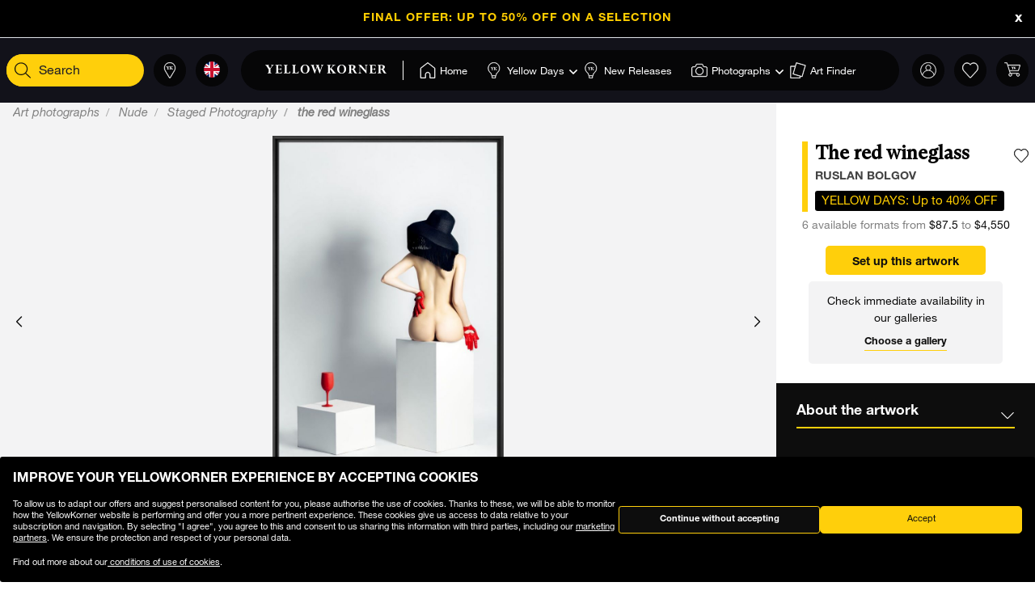

--- FILE ---
content_type: text/html;charset=UTF-8
request_url: https://www.yellowkorner.com/on/demandware.store/Sites-YKF-Site/en/Page-IncludePageDesigner?pdid=yk_popinauthfavorite
body_size: 1894
content:



<div class="experience-region experience-main"><div class="experience-component experience-popin-authenticationPopin">

<div
    class="popin-auth"
    data-ui="auth-popin"
    data-destination="favorite"
    style="
        --authpopin-background-img: url(https://www.yellowkorner.com/dw/image/v2/AAVG_PRD/on/demandware.static/-/Library-Sites-YK_Library/default/dwc66fb856/popin_fav/EN_desktop.png);
        --authpopin-background-img-mobile: url(https://www.yellowkorner.com/dw/image/v2/AAVG_PRD/on/demandware.static/-/Library-Sites-YK_Library/default/dwfbbcd917/popin_fav/EN_mobile.png);
        --authpopin-popin-width: 600px;
        --authpopin-popin-height: 620px;
        --authpopin-popin-width-mobile: 356px;
        --authpopin-popin-height-mobile: 542px;
        
    "
    data-delay="10000.0"
    data-time-before-redisplay="8.64E7"
    >
    <button class="popin-close" data-ui="popin-close">
        <img
            src="/on/demandware.static/Sites-YKF-Site/-/default/dw2f39a3d9/images/icons/cross.svg"
            alt="Close"
            height="25"
            width="25"
        />
    </button>
    <div class="popin-auth-body">
        
        
        <div class="error-toast-container">
            <div class="login-error-message" data-ui="popin-error-message">
        </div>
        </div>
        <div class="form-wrapper">
            <div class="popin-auth-login-form">
                
                    <p class="form-title">
                        Already have an account?
                    </p> 
                
                <form 
    action="/en/client/register"
    class="checkout-login"
    method="POST"
    name="login-form" 
    data-from-checkout="false"
    data-context="popin-authentification"
>
    <div class="form-group required">
        <label class="form-control-label" for="login-form-email">
            Email
        </label>
        <input placeholder="Email" type="email" id="login-form-email" required aria-required="true" class="form-control required" aria-describedby="form-email-error" name="loginEmail" value="">
        <div class="invalid-feedback" id="form-email-error"></div>
    </div>

    <div class="form-group required">
        <label class="form-control-label" for="login-form-password">
                Password
        </label>
        <input placeholder="Password" type="password" id="login-form-password" required aria-required="true" class="form-control required" aria-describedby="form-password-error" name="loginPassword">
        <div class="invalid-feedback" id="form-password-error"></div>
    </div>

    <div class="clearfix">
        <div class="forgot-password">
            <a
                id="password-reset"
                title="Forgot your password?"
                data-toggle="modal"
                href="/en/client/password-reset-form"
                data-target="#requestPasswordResetModal">
                Forgot your password?
            </a>
        </div>
    </div>

    <input type="hidden" name="csrf_token" value="B-uahU05qiGSKLChQI_V3oJOW4-8MbVxzEwtVtpkgF_7sUCLaqcVkXZN70ZEvcw5PTVFAge2zAyMfaeWiKyKbqF7p96rwB_S2B7W3rWqM8js0fqyUDlkObpYgFNTuMCbCANpocDpWoiDhKCL8o2hitqdp_MSHvXXT7USexKUMPSL3yYasIM="/>

    <button type="submit" class="btn btn-block btn-validate">Log in</button>
</form>

            </div>
            <div class="popin-auth-signup-form">
                
                    <p class="form-title">
                        Haven't created an account yet?
                    </p>
                
                <a 
                    href="/en/client/login?action=register" 
                    class="popin-subscribe btn btn-primary" 
                    data-ui="popin-subscribe"
                >
                    Become a member
                </a>
            </div>
        </div>
    </div>
</div>
<div class="modal fade" id="requestPasswordResetModal" tabindex="-1" role="dialog"
    aria-labelledby="requestPasswordResetModal">
    <div class="modal-dialog modal-dialog-centered" role="document">
        <div class="modal-content">
            <div class="modal-body">
                <button type="button" class="close" data-dismiss="modal" aria-label="Close">
                    <svg>
                        <use href="#close"></use>
                    </svg>
                </button>
                <p class="request-password-title">
                    I forgot my password
                </p>
                <form class="reset-password-form" action="/en/client/password-reset-form" method="POST" name="email-form" id="email-form">
    <div class="request-password-body">
        <p class="description">
            Provide your account email address to receive an email to reset your password.
        </p>
        <div class="form-group required">
            <label class="form-control-label" for="reset-password-email">
                Email
            </label>
            <input
                id="reset-password-email"
                type="email"
                class="form-control"
                name="loginEmail"
                aria-describedby="emailHelp"
                placeholder="Email">
            <div class="invalid-feedback"></div>
        </div>
    </div>
    <div class="send-email-btn">
        <button
            type="submit"
            id="submitEmailButton"
            class="btn btn-block">
            Send
        </button>
    </div>
</form>
            </div>
        </div>
    </div>
</div>
</div></div>



--- FILE ---
content_type: text/html; charset=utf-8
request_url: https://www.google.com/recaptcha/api2/anchor?ar=1&k=6Ld8QtgUAAAAAPkSu5wy67fs3DeEOmBRHJ2LsAKx&co=aHR0cHM6Ly93d3cueWVsbG93a29ybmVyLmNvbTo0NDM.&hl=en&v=N67nZn4AqZkNcbeMu4prBgzg&size=normal&anchor-ms=20000&execute-ms=30000&cb=hxhfagc63860
body_size: 49516
content:
<!DOCTYPE HTML><html dir="ltr" lang="en"><head><meta http-equiv="Content-Type" content="text/html; charset=UTF-8">
<meta http-equiv="X-UA-Compatible" content="IE=edge">
<title>reCAPTCHA</title>
<style type="text/css">
/* cyrillic-ext */
@font-face {
  font-family: 'Roboto';
  font-style: normal;
  font-weight: 400;
  font-stretch: 100%;
  src: url(//fonts.gstatic.com/s/roboto/v48/KFO7CnqEu92Fr1ME7kSn66aGLdTylUAMa3GUBHMdazTgWw.woff2) format('woff2');
  unicode-range: U+0460-052F, U+1C80-1C8A, U+20B4, U+2DE0-2DFF, U+A640-A69F, U+FE2E-FE2F;
}
/* cyrillic */
@font-face {
  font-family: 'Roboto';
  font-style: normal;
  font-weight: 400;
  font-stretch: 100%;
  src: url(//fonts.gstatic.com/s/roboto/v48/KFO7CnqEu92Fr1ME7kSn66aGLdTylUAMa3iUBHMdazTgWw.woff2) format('woff2');
  unicode-range: U+0301, U+0400-045F, U+0490-0491, U+04B0-04B1, U+2116;
}
/* greek-ext */
@font-face {
  font-family: 'Roboto';
  font-style: normal;
  font-weight: 400;
  font-stretch: 100%;
  src: url(//fonts.gstatic.com/s/roboto/v48/KFO7CnqEu92Fr1ME7kSn66aGLdTylUAMa3CUBHMdazTgWw.woff2) format('woff2');
  unicode-range: U+1F00-1FFF;
}
/* greek */
@font-face {
  font-family: 'Roboto';
  font-style: normal;
  font-weight: 400;
  font-stretch: 100%;
  src: url(//fonts.gstatic.com/s/roboto/v48/KFO7CnqEu92Fr1ME7kSn66aGLdTylUAMa3-UBHMdazTgWw.woff2) format('woff2');
  unicode-range: U+0370-0377, U+037A-037F, U+0384-038A, U+038C, U+038E-03A1, U+03A3-03FF;
}
/* math */
@font-face {
  font-family: 'Roboto';
  font-style: normal;
  font-weight: 400;
  font-stretch: 100%;
  src: url(//fonts.gstatic.com/s/roboto/v48/KFO7CnqEu92Fr1ME7kSn66aGLdTylUAMawCUBHMdazTgWw.woff2) format('woff2');
  unicode-range: U+0302-0303, U+0305, U+0307-0308, U+0310, U+0312, U+0315, U+031A, U+0326-0327, U+032C, U+032F-0330, U+0332-0333, U+0338, U+033A, U+0346, U+034D, U+0391-03A1, U+03A3-03A9, U+03B1-03C9, U+03D1, U+03D5-03D6, U+03F0-03F1, U+03F4-03F5, U+2016-2017, U+2034-2038, U+203C, U+2040, U+2043, U+2047, U+2050, U+2057, U+205F, U+2070-2071, U+2074-208E, U+2090-209C, U+20D0-20DC, U+20E1, U+20E5-20EF, U+2100-2112, U+2114-2115, U+2117-2121, U+2123-214F, U+2190, U+2192, U+2194-21AE, U+21B0-21E5, U+21F1-21F2, U+21F4-2211, U+2213-2214, U+2216-22FF, U+2308-230B, U+2310, U+2319, U+231C-2321, U+2336-237A, U+237C, U+2395, U+239B-23B7, U+23D0, U+23DC-23E1, U+2474-2475, U+25AF, U+25B3, U+25B7, U+25BD, U+25C1, U+25CA, U+25CC, U+25FB, U+266D-266F, U+27C0-27FF, U+2900-2AFF, U+2B0E-2B11, U+2B30-2B4C, U+2BFE, U+3030, U+FF5B, U+FF5D, U+1D400-1D7FF, U+1EE00-1EEFF;
}
/* symbols */
@font-face {
  font-family: 'Roboto';
  font-style: normal;
  font-weight: 400;
  font-stretch: 100%;
  src: url(//fonts.gstatic.com/s/roboto/v48/KFO7CnqEu92Fr1ME7kSn66aGLdTylUAMaxKUBHMdazTgWw.woff2) format('woff2');
  unicode-range: U+0001-000C, U+000E-001F, U+007F-009F, U+20DD-20E0, U+20E2-20E4, U+2150-218F, U+2190, U+2192, U+2194-2199, U+21AF, U+21E6-21F0, U+21F3, U+2218-2219, U+2299, U+22C4-22C6, U+2300-243F, U+2440-244A, U+2460-24FF, U+25A0-27BF, U+2800-28FF, U+2921-2922, U+2981, U+29BF, U+29EB, U+2B00-2BFF, U+4DC0-4DFF, U+FFF9-FFFB, U+10140-1018E, U+10190-1019C, U+101A0, U+101D0-101FD, U+102E0-102FB, U+10E60-10E7E, U+1D2C0-1D2D3, U+1D2E0-1D37F, U+1F000-1F0FF, U+1F100-1F1AD, U+1F1E6-1F1FF, U+1F30D-1F30F, U+1F315, U+1F31C, U+1F31E, U+1F320-1F32C, U+1F336, U+1F378, U+1F37D, U+1F382, U+1F393-1F39F, U+1F3A7-1F3A8, U+1F3AC-1F3AF, U+1F3C2, U+1F3C4-1F3C6, U+1F3CA-1F3CE, U+1F3D4-1F3E0, U+1F3ED, U+1F3F1-1F3F3, U+1F3F5-1F3F7, U+1F408, U+1F415, U+1F41F, U+1F426, U+1F43F, U+1F441-1F442, U+1F444, U+1F446-1F449, U+1F44C-1F44E, U+1F453, U+1F46A, U+1F47D, U+1F4A3, U+1F4B0, U+1F4B3, U+1F4B9, U+1F4BB, U+1F4BF, U+1F4C8-1F4CB, U+1F4D6, U+1F4DA, U+1F4DF, U+1F4E3-1F4E6, U+1F4EA-1F4ED, U+1F4F7, U+1F4F9-1F4FB, U+1F4FD-1F4FE, U+1F503, U+1F507-1F50B, U+1F50D, U+1F512-1F513, U+1F53E-1F54A, U+1F54F-1F5FA, U+1F610, U+1F650-1F67F, U+1F687, U+1F68D, U+1F691, U+1F694, U+1F698, U+1F6AD, U+1F6B2, U+1F6B9-1F6BA, U+1F6BC, U+1F6C6-1F6CF, U+1F6D3-1F6D7, U+1F6E0-1F6EA, U+1F6F0-1F6F3, U+1F6F7-1F6FC, U+1F700-1F7FF, U+1F800-1F80B, U+1F810-1F847, U+1F850-1F859, U+1F860-1F887, U+1F890-1F8AD, U+1F8B0-1F8BB, U+1F8C0-1F8C1, U+1F900-1F90B, U+1F93B, U+1F946, U+1F984, U+1F996, U+1F9E9, U+1FA00-1FA6F, U+1FA70-1FA7C, U+1FA80-1FA89, U+1FA8F-1FAC6, U+1FACE-1FADC, U+1FADF-1FAE9, U+1FAF0-1FAF8, U+1FB00-1FBFF;
}
/* vietnamese */
@font-face {
  font-family: 'Roboto';
  font-style: normal;
  font-weight: 400;
  font-stretch: 100%;
  src: url(//fonts.gstatic.com/s/roboto/v48/KFO7CnqEu92Fr1ME7kSn66aGLdTylUAMa3OUBHMdazTgWw.woff2) format('woff2');
  unicode-range: U+0102-0103, U+0110-0111, U+0128-0129, U+0168-0169, U+01A0-01A1, U+01AF-01B0, U+0300-0301, U+0303-0304, U+0308-0309, U+0323, U+0329, U+1EA0-1EF9, U+20AB;
}
/* latin-ext */
@font-face {
  font-family: 'Roboto';
  font-style: normal;
  font-weight: 400;
  font-stretch: 100%;
  src: url(//fonts.gstatic.com/s/roboto/v48/KFO7CnqEu92Fr1ME7kSn66aGLdTylUAMa3KUBHMdazTgWw.woff2) format('woff2');
  unicode-range: U+0100-02BA, U+02BD-02C5, U+02C7-02CC, U+02CE-02D7, U+02DD-02FF, U+0304, U+0308, U+0329, U+1D00-1DBF, U+1E00-1E9F, U+1EF2-1EFF, U+2020, U+20A0-20AB, U+20AD-20C0, U+2113, U+2C60-2C7F, U+A720-A7FF;
}
/* latin */
@font-face {
  font-family: 'Roboto';
  font-style: normal;
  font-weight: 400;
  font-stretch: 100%;
  src: url(//fonts.gstatic.com/s/roboto/v48/KFO7CnqEu92Fr1ME7kSn66aGLdTylUAMa3yUBHMdazQ.woff2) format('woff2');
  unicode-range: U+0000-00FF, U+0131, U+0152-0153, U+02BB-02BC, U+02C6, U+02DA, U+02DC, U+0304, U+0308, U+0329, U+2000-206F, U+20AC, U+2122, U+2191, U+2193, U+2212, U+2215, U+FEFF, U+FFFD;
}
/* cyrillic-ext */
@font-face {
  font-family: 'Roboto';
  font-style: normal;
  font-weight: 500;
  font-stretch: 100%;
  src: url(//fonts.gstatic.com/s/roboto/v48/KFO7CnqEu92Fr1ME7kSn66aGLdTylUAMa3GUBHMdazTgWw.woff2) format('woff2');
  unicode-range: U+0460-052F, U+1C80-1C8A, U+20B4, U+2DE0-2DFF, U+A640-A69F, U+FE2E-FE2F;
}
/* cyrillic */
@font-face {
  font-family: 'Roboto';
  font-style: normal;
  font-weight: 500;
  font-stretch: 100%;
  src: url(//fonts.gstatic.com/s/roboto/v48/KFO7CnqEu92Fr1ME7kSn66aGLdTylUAMa3iUBHMdazTgWw.woff2) format('woff2');
  unicode-range: U+0301, U+0400-045F, U+0490-0491, U+04B0-04B1, U+2116;
}
/* greek-ext */
@font-face {
  font-family: 'Roboto';
  font-style: normal;
  font-weight: 500;
  font-stretch: 100%;
  src: url(//fonts.gstatic.com/s/roboto/v48/KFO7CnqEu92Fr1ME7kSn66aGLdTylUAMa3CUBHMdazTgWw.woff2) format('woff2');
  unicode-range: U+1F00-1FFF;
}
/* greek */
@font-face {
  font-family: 'Roboto';
  font-style: normal;
  font-weight: 500;
  font-stretch: 100%;
  src: url(//fonts.gstatic.com/s/roboto/v48/KFO7CnqEu92Fr1ME7kSn66aGLdTylUAMa3-UBHMdazTgWw.woff2) format('woff2');
  unicode-range: U+0370-0377, U+037A-037F, U+0384-038A, U+038C, U+038E-03A1, U+03A3-03FF;
}
/* math */
@font-face {
  font-family: 'Roboto';
  font-style: normal;
  font-weight: 500;
  font-stretch: 100%;
  src: url(//fonts.gstatic.com/s/roboto/v48/KFO7CnqEu92Fr1ME7kSn66aGLdTylUAMawCUBHMdazTgWw.woff2) format('woff2');
  unicode-range: U+0302-0303, U+0305, U+0307-0308, U+0310, U+0312, U+0315, U+031A, U+0326-0327, U+032C, U+032F-0330, U+0332-0333, U+0338, U+033A, U+0346, U+034D, U+0391-03A1, U+03A3-03A9, U+03B1-03C9, U+03D1, U+03D5-03D6, U+03F0-03F1, U+03F4-03F5, U+2016-2017, U+2034-2038, U+203C, U+2040, U+2043, U+2047, U+2050, U+2057, U+205F, U+2070-2071, U+2074-208E, U+2090-209C, U+20D0-20DC, U+20E1, U+20E5-20EF, U+2100-2112, U+2114-2115, U+2117-2121, U+2123-214F, U+2190, U+2192, U+2194-21AE, U+21B0-21E5, U+21F1-21F2, U+21F4-2211, U+2213-2214, U+2216-22FF, U+2308-230B, U+2310, U+2319, U+231C-2321, U+2336-237A, U+237C, U+2395, U+239B-23B7, U+23D0, U+23DC-23E1, U+2474-2475, U+25AF, U+25B3, U+25B7, U+25BD, U+25C1, U+25CA, U+25CC, U+25FB, U+266D-266F, U+27C0-27FF, U+2900-2AFF, U+2B0E-2B11, U+2B30-2B4C, U+2BFE, U+3030, U+FF5B, U+FF5D, U+1D400-1D7FF, U+1EE00-1EEFF;
}
/* symbols */
@font-face {
  font-family: 'Roboto';
  font-style: normal;
  font-weight: 500;
  font-stretch: 100%;
  src: url(//fonts.gstatic.com/s/roboto/v48/KFO7CnqEu92Fr1ME7kSn66aGLdTylUAMaxKUBHMdazTgWw.woff2) format('woff2');
  unicode-range: U+0001-000C, U+000E-001F, U+007F-009F, U+20DD-20E0, U+20E2-20E4, U+2150-218F, U+2190, U+2192, U+2194-2199, U+21AF, U+21E6-21F0, U+21F3, U+2218-2219, U+2299, U+22C4-22C6, U+2300-243F, U+2440-244A, U+2460-24FF, U+25A0-27BF, U+2800-28FF, U+2921-2922, U+2981, U+29BF, U+29EB, U+2B00-2BFF, U+4DC0-4DFF, U+FFF9-FFFB, U+10140-1018E, U+10190-1019C, U+101A0, U+101D0-101FD, U+102E0-102FB, U+10E60-10E7E, U+1D2C0-1D2D3, U+1D2E0-1D37F, U+1F000-1F0FF, U+1F100-1F1AD, U+1F1E6-1F1FF, U+1F30D-1F30F, U+1F315, U+1F31C, U+1F31E, U+1F320-1F32C, U+1F336, U+1F378, U+1F37D, U+1F382, U+1F393-1F39F, U+1F3A7-1F3A8, U+1F3AC-1F3AF, U+1F3C2, U+1F3C4-1F3C6, U+1F3CA-1F3CE, U+1F3D4-1F3E0, U+1F3ED, U+1F3F1-1F3F3, U+1F3F5-1F3F7, U+1F408, U+1F415, U+1F41F, U+1F426, U+1F43F, U+1F441-1F442, U+1F444, U+1F446-1F449, U+1F44C-1F44E, U+1F453, U+1F46A, U+1F47D, U+1F4A3, U+1F4B0, U+1F4B3, U+1F4B9, U+1F4BB, U+1F4BF, U+1F4C8-1F4CB, U+1F4D6, U+1F4DA, U+1F4DF, U+1F4E3-1F4E6, U+1F4EA-1F4ED, U+1F4F7, U+1F4F9-1F4FB, U+1F4FD-1F4FE, U+1F503, U+1F507-1F50B, U+1F50D, U+1F512-1F513, U+1F53E-1F54A, U+1F54F-1F5FA, U+1F610, U+1F650-1F67F, U+1F687, U+1F68D, U+1F691, U+1F694, U+1F698, U+1F6AD, U+1F6B2, U+1F6B9-1F6BA, U+1F6BC, U+1F6C6-1F6CF, U+1F6D3-1F6D7, U+1F6E0-1F6EA, U+1F6F0-1F6F3, U+1F6F7-1F6FC, U+1F700-1F7FF, U+1F800-1F80B, U+1F810-1F847, U+1F850-1F859, U+1F860-1F887, U+1F890-1F8AD, U+1F8B0-1F8BB, U+1F8C0-1F8C1, U+1F900-1F90B, U+1F93B, U+1F946, U+1F984, U+1F996, U+1F9E9, U+1FA00-1FA6F, U+1FA70-1FA7C, U+1FA80-1FA89, U+1FA8F-1FAC6, U+1FACE-1FADC, U+1FADF-1FAE9, U+1FAF0-1FAF8, U+1FB00-1FBFF;
}
/* vietnamese */
@font-face {
  font-family: 'Roboto';
  font-style: normal;
  font-weight: 500;
  font-stretch: 100%;
  src: url(//fonts.gstatic.com/s/roboto/v48/KFO7CnqEu92Fr1ME7kSn66aGLdTylUAMa3OUBHMdazTgWw.woff2) format('woff2');
  unicode-range: U+0102-0103, U+0110-0111, U+0128-0129, U+0168-0169, U+01A0-01A1, U+01AF-01B0, U+0300-0301, U+0303-0304, U+0308-0309, U+0323, U+0329, U+1EA0-1EF9, U+20AB;
}
/* latin-ext */
@font-face {
  font-family: 'Roboto';
  font-style: normal;
  font-weight: 500;
  font-stretch: 100%;
  src: url(//fonts.gstatic.com/s/roboto/v48/KFO7CnqEu92Fr1ME7kSn66aGLdTylUAMa3KUBHMdazTgWw.woff2) format('woff2');
  unicode-range: U+0100-02BA, U+02BD-02C5, U+02C7-02CC, U+02CE-02D7, U+02DD-02FF, U+0304, U+0308, U+0329, U+1D00-1DBF, U+1E00-1E9F, U+1EF2-1EFF, U+2020, U+20A0-20AB, U+20AD-20C0, U+2113, U+2C60-2C7F, U+A720-A7FF;
}
/* latin */
@font-face {
  font-family: 'Roboto';
  font-style: normal;
  font-weight: 500;
  font-stretch: 100%;
  src: url(//fonts.gstatic.com/s/roboto/v48/KFO7CnqEu92Fr1ME7kSn66aGLdTylUAMa3yUBHMdazQ.woff2) format('woff2');
  unicode-range: U+0000-00FF, U+0131, U+0152-0153, U+02BB-02BC, U+02C6, U+02DA, U+02DC, U+0304, U+0308, U+0329, U+2000-206F, U+20AC, U+2122, U+2191, U+2193, U+2212, U+2215, U+FEFF, U+FFFD;
}
/* cyrillic-ext */
@font-face {
  font-family: 'Roboto';
  font-style: normal;
  font-weight: 900;
  font-stretch: 100%;
  src: url(//fonts.gstatic.com/s/roboto/v48/KFO7CnqEu92Fr1ME7kSn66aGLdTylUAMa3GUBHMdazTgWw.woff2) format('woff2');
  unicode-range: U+0460-052F, U+1C80-1C8A, U+20B4, U+2DE0-2DFF, U+A640-A69F, U+FE2E-FE2F;
}
/* cyrillic */
@font-face {
  font-family: 'Roboto';
  font-style: normal;
  font-weight: 900;
  font-stretch: 100%;
  src: url(//fonts.gstatic.com/s/roboto/v48/KFO7CnqEu92Fr1ME7kSn66aGLdTylUAMa3iUBHMdazTgWw.woff2) format('woff2');
  unicode-range: U+0301, U+0400-045F, U+0490-0491, U+04B0-04B1, U+2116;
}
/* greek-ext */
@font-face {
  font-family: 'Roboto';
  font-style: normal;
  font-weight: 900;
  font-stretch: 100%;
  src: url(//fonts.gstatic.com/s/roboto/v48/KFO7CnqEu92Fr1ME7kSn66aGLdTylUAMa3CUBHMdazTgWw.woff2) format('woff2');
  unicode-range: U+1F00-1FFF;
}
/* greek */
@font-face {
  font-family: 'Roboto';
  font-style: normal;
  font-weight: 900;
  font-stretch: 100%;
  src: url(//fonts.gstatic.com/s/roboto/v48/KFO7CnqEu92Fr1ME7kSn66aGLdTylUAMa3-UBHMdazTgWw.woff2) format('woff2');
  unicode-range: U+0370-0377, U+037A-037F, U+0384-038A, U+038C, U+038E-03A1, U+03A3-03FF;
}
/* math */
@font-face {
  font-family: 'Roboto';
  font-style: normal;
  font-weight: 900;
  font-stretch: 100%;
  src: url(//fonts.gstatic.com/s/roboto/v48/KFO7CnqEu92Fr1ME7kSn66aGLdTylUAMawCUBHMdazTgWw.woff2) format('woff2');
  unicode-range: U+0302-0303, U+0305, U+0307-0308, U+0310, U+0312, U+0315, U+031A, U+0326-0327, U+032C, U+032F-0330, U+0332-0333, U+0338, U+033A, U+0346, U+034D, U+0391-03A1, U+03A3-03A9, U+03B1-03C9, U+03D1, U+03D5-03D6, U+03F0-03F1, U+03F4-03F5, U+2016-2017, U+2034-2038, U+203C, U+2040, U+2043, U+2047, U+2050, U+2057, U+205F, U+2070-2071, U+2074-208E, U+2090-209C, U+20D0-20DC, U+20E1, U+20E5-20EF, U+2100-2112, U+2114-2115, U+2117-2121, U+2123-214F, U+2190, U+2192, U+2194-21AE, U+21B0-21E5, U+21F1-21F2, U+21F4-2211, U+2213-2214, U+2216-22FF, U+2308-230B, U+2310, U+2319, U+231C-2321, U+2336-237A, U+237C, U+2395, U+239B-23B7, U+23D0, U+23DC-23E1, U+2474-2475, U+25AF, U+25B3, U+25B7, U+25BD, U+25C1, U+25CA, U+25CC, U+25FB, U+266D-266F, U+27C0-27FF, U+2900-2AFF, U+2B0E-2B11, U+2B30-2B4C, U+2BFE, U+3030, U+FF5B, U+FF5D, U+1D400-1D7FF, U+1EE00-1EEFF;
}
/* symbols */
@font-face {
  font-family: 'Roboto';
  font-style: normal;
  font-weight: 900;
  font-stretch: 100%;
  src: url(//fonts.gstatic.com/s/roboto/v48/KFO7CnqEu92Fr1ME7kSn66aGLdTylUAMaxKUBHMdazTgWw.woff2) format('woff2');
  unicode-range: U+0001-000C, U+000E-001F, U+007F-009F, U+20DD-20E0, U+20E2-20E4, U+2150-218F, U+2190, U+2192, U+2194-2199, U+21AF, U+21E6-21F0, U+21F3, U+2218-2219, U+2299, U+22C4-22C6, U+2300-243F, U+2440-244A, U+2460-24FF, U+25A0-27BF, U+2800-28FF, U+2921-2922, U+2981, U+29BF, U+29EB, U+2B00-2BFF, U+4DC0-4DFF, U+FFF9-FFFB, U+10140-1018E, U+10190-1019C, U+101A0, U+101D0-101FD, U+102E0-102FB, U+10E60-10E7E, U+1D2C0-1D2D3, U+1D2E0-1D37F, U+1F000-1F0FF, U+1F100-1F1AD, U+1F1E6-1F1FF, U+1F30D-1F30F, U+1F315, U+1F31C, U+1F31E, U+1F320-1F32C, U+1F336, U+1F378, U+1F37D, U+1F382, U+1F393-1F39F, U+1F3A7-1F3A8, U+1F3AC-1F3AF, U+1F3C2, U+1F3C4-1F3C6, U+1F3CA-1F3CE, U+1F3D4-1F3E0, U+1F3ED, U+1F3F1-1F3F3, U+1F3F5-1F3F7, U+1F408, U+1F415, U+1F41F, U+1F426, U+1F43F, U+1F441-1F442, U+1F444, U+1F446-1F449, U+1F44C-1F44E, U+1F453, U+1F46A, U+1F47D, U+1F4A3, U+1F4B0, U+1F4B3, U+1F4B9, U+1F4BB, U+1F4BF, U+1F4C8-1F4CB, U+1F4D6, U+1F4DA, U+1F4DF, U+1F4E3-1F4E6, U+1F4EA-1F4ED, U+1F4F7, U+1F4F9-1F4FB, U+1F4FD-1F4FE, U+1F503, U+1F507-1F50B, U+1F50D, U+1F512-1F513, U+1F53E-1F54A, U+1F54F-1F5FA, U+1F610, U+1F650-1F67F, U+1F687, U+1F68D, U+1F691, U+1F694, U+1F698, U+1F6AD, U+1F6B2, U+1F6B9-1F6BA, U+1F6BC, U+1F6C6-1F6CF, U+1F6D3-1F6D7, U+1F6E0-1F6EA, U+1F6F0-1F6F3, U+1F6F7-1F6FC, U+1F700-1F7FF, U+1F800-1F80B, U+1F810-1F847, U+1F850-1F859, U+1F860-1F887, U+1F890-1F8AD, U+1F8B0-1F8BB, U+1F8C0-1F8C1, U+1F900-1F90B, U+1F93B, U+1F946, U+1F984, U+1F996, U+1F9E9, U+1FA00-1FA6F, U+1FA70-1FA7C, U+1FA80-1FA89, U+1FA8F-1FAC6, U+1FACE-1FADC, U+1FADF-1FAE9, U+1FAF0-1FAF8, U+1FB00-1FBFF;
}
/* vietnamese */
@font-face {
  font-family: 'Roboto';
  font-style: normal;
  font-weight: 900;
  font-stretch: 100%;
  src: url(//fonts.gstatic.com/s/roboto/v48/KFO7CnqEu92Fr1ME7kSn66aGLdTylUAMa3OUBHMdazTgWw.woff2) format('woff2');
  unicode-range: U+0102-0103, U+0110-0111, U+0128-0129, U+0168-0169, U+01A0-01A1, U+01AF-01B0, U+0300-0301, U+0303-0304, U+0308-0309, U+0323, U+0329, U+1EA0-1EF9, U+20AB;
}
/* latin-ext */
@font-face {
  font-family: 'Roboto';
  font-style: normal;
  font-weight: 900;
  font-stretch: 100%;
  src: url(//fonts.gstatic.com/s/roboto/v48/KFO7CnqEu92Fr1ME7kSn66aGLdTylUAMa3KUBHMdazTgWw.woff2) format('woff2');
  unicode-range: U+0100-02BA, U+02BD-02C5, U+02C7-02CC, U+02CE-02D7, U+02DD-02FF, U+0304, U+0308, U+0329, U+1D00-1DBF, U+1E00-1E9F, U+1EF2-1EFF, U+2020, U+20A0-20AB, U+20AD-20C0, U+2113, U+2C60-2C7F, U+A720-A7FF;
}
/* latin */
@font-face {
  font-family: 'Roboto';
  font-style: normal;
  font-weight: 900;
  font-stretch: 100%;
  src: url(//fonts.gstatic.com/s/roboto/v48/KFO7CnqEu92Fr1ME7kSn66aGLdTylUAMa3yUBHMdazQ.woff2) format('woff2');
  unicode-range: U+0000-00FF, U+0131, U+0152-0153, U+02BB-02BC, U+02C6, U+02DA, U+02DC, U+0304, U+0308, U+0329, U+2000-206F, U+20AC, U+2122, U+2191, U+2193, U+2212, U+2215, U+FEFF, U+FFFD;
}

</style>
<link rel="stylesheet" type="text/css" href="https://www.gstatic.com/recaptcha/releases/N67nZn4AqZkNcbeMu4prBgzg/styles__ltr.css">
<script nonce="dyBDQLS_mI_fzkZwPl_a2g" type="text/javascript">window['__recaptcha_api'] = 'https://www.google.com/recaptcha/api2/';</script>
<script type="text/javascript" src="https://www.gstatic.com/recaptcha/releases/N67nZn4AqZkNcbeMu4prBgzg/recaptcha__en.js" nonce="dyBDQLS_mI_fzkZwPl_a2g">
      
    </script></head>
<body><div id="rc-anchor-alert" class="rc-anchor-alert"></div>
<input type="hidden" id="recaptcha-token" value="[base64]">
<script type="text/javascript" nonce="dyBDQLS_mI_fzkZwPl_a2g">
      recaptcha.anchor.Main.init("[\x22ainput\x22,[\x22bgdata\x22,\x22\x22,\[base64]/[base64]/[base64]/ZyhXLGgpOnEoW04sMjEsbF0sVywwKSxoKSxmYWxzZSxmYWxzZSl9Y2F0Y2goayl7RygzNTgsVyk/[base64]/[base64]/[base64]/[base64]/[base64]/[base64]/[base64]/bmV3IEJbT10oRFswXSk6dz09Mj9uZXcgQltPXShEWzBdLERbMV0pOnc9PTM/bmV3IEJbT10oRFswXSxEWzFdLERbMl0pOnc9PTQ/[base64]/[base64]/[base64]/[base64]/[base64]\\u003d\x22,\[base64]\\u003d\x22,\x22MTbDv3Ehwq06w5bCqQtQX8KHUwx0wolQLcO7w7YGw5PCgFAPwrTDjcOnFgDDvyPDvHxiwrQ9EMKKw7czwr3CscOVw57CuDR/[base64]/[base64]/Di08Kw4pLHSIrUBxSwrFhw4LClQLDsy7Cp0t3w7c2wpA3w5RFX8KoHEfDlkjDq8KIwo5HG3Nowq/CnSY1VcONSsK6KMOEPl4iDcKIOT9ywoY3wqNOb8KGwrfCssKcWcOxw4/Dqnp6EFHCgXjDh8KLckHDgMOaRgVyAMOywosPOljDlmbCkybDh8KiJmPCoMOywp07Aio3EFbDsyjCicOxATNXw7hsMDfDrcKdw6JDw5sfVcKbw5siwqjCh8Omw6QALVBcfwrDlsKtEw3ChMKmw4/CusKXw68NPMOYS0hCfjjDt8OLwrtXI2PCsMKewrBAaCBawo8+LFTDpwHClXMBw4rDn23CoMKcEMKww409w4YcRjA2UzV3w6bDsA1Bw6/CuBzCnwxPWzvCv8OGcU7CrsOpWMOzwqAdwpnCkWRZwoASw7pIw6HCpsOWX3/Ch8Kew4vDhDvDp8O9w4vDgMKJTsKRw7fDpzopOsOAw6xjFlUlwprDiwDDuTcJKGrClBnCtHJAPsO5DQEywq8Fw6tdwrfCgQfDmjfCv8OcaEx0d8O/[base64]/DmBLDsMOlwoAEw4PDpcK5JcKXE8OTCTTCqxI8w6fCpcKlw5bDrsOeJ8OaGQkcwq9XNWnCmMOGwplZw6jCnV/DrW/CosO5WsOfw7Mpw6hYYF7CpnnDjSNYckzCsF3DicK8LzvDpW5Kw7rDjMOmw5LCqEdfw7tBFEfCqhBawpTDnsORKsOrSxsfP1rCtHjCvcOMwp7Dj8OUwo3DocOLwqNSw5PCkMOGQyY+wppnwq7Cum/Du8Oaw6RXasOIw5cRJcK6w79mw7MHAkbDosKTH8OcYcOrwo/[base64]/[base64]/VwdZdcOwRkPCgFtFw6dIw7pbbU1pw5nDgsKYY29vwrZRw5Qxw5/[base64]/CpTDDmT/DvRcqLEYLXEt9w5IIw7vDmjjDm8KTQnUnOznDkcOuw5sww5V6HwfCusOZw4XDh8OUw5XCoy/[base64]/U3EYwrlgJcKxIsODVcKdw7k6w50Kw6/CgU9lFMO1w5LDvsOLwrgpwqTCvlrDqMOcGMK8GH5scmbDqMOzw5vDr8OawrzCrDnChlcTwpA4B8K+wq7DrBnCpsKINcKiWTvDqMOHfUZLwojDvMKpHlfCsjkFwofDrX0JK05YF3ZlwrtBJTBfw7/CmQpIRTnDglfDsMOxwqRiw6zDosOCMcOjwrEuwo7ChBMzwq3Dg07CmRVYw6Znw4QTZsKna8KKbcKTwpVVw4HCrFw+wp7DqB4Jw4Ntw5RfBsO1w51RZcK8csOnwqV8dcKTMVzDtibCkMKcwo89CsORw5/[base64]/[base64]/d8OAwrHDuW4ywpo3wqfCmnTDoRINw4zCpmbDhyYuL8KsHDHCpnZ1FcK5EW8wHMOdM8KCQlTDkiPDqcKAdEp/wqpBw6RdRMK3wq3ClcOeQ0HCgMKIwrdGw4B2wplCSEnCjsObwrxCwprDiCXCvGLCnsOwIcKEfwhKZBhcw4HDlhQHw6PDscOQwoXDrWZuIk/[base64]/QsOIwp44FsOjEMKTHMOSJGDCsSrCuWnCp8OmHBjCpsOgTV/DrcKmH8KNVcKBJsORwrTDuR3Do8OCwokKEsKCaMOxMkoAWsObw5vCrMO6w5REw57DjSTCi8OlEyjDkcOlRF1/wrjDvsK6wqIGwrTDgDDCjsO+wr5Bwr3CncK8MsOIw4F7JRwhMi7DmMOwPMOXwpDCoVTDm8KEwo3ClsKVwpzDhSMIGh7Cq1XCmW9ZWQxBwpVwXcK3OgpxwobCgkrDs3/CpcKRPsKcwoQmUcOBwoXCkkzDhQxdw7DCo8KuJWhQwqnDsVw3WsOwEH3DgMO6H8OIwq4vwrIgwp8yw6vDsSXCo8K/w6Enw5fChMKDw4haYCjCmyfDv8KZw5dXw5HCh3zCh8KfwqDCmyFBX8ONw5dyw64Qwq1zWU7CpkZTeSrCssKHwqXCv29BwqYfw7cxwqrCocOhf8KWJ13DucO0w67DisOAK8KdYiLDhS5mPMKoIyt7w7/DjnTDh8OpwpRsJjwBw4ADw6HDicO7wpzDosOyw4YTGMKDw6pMwq/Ct8ODTcKZw7IkTnHDnArCtsOXw7/DqgUBw69xT8Kaw6bDgsKlCsKfw5d7w4zDswIlJHEWEC5oJwLDvMO+wopzbHPDh8OzOC3CoE5tw7LDn8KAwoDCk8OtYx19IiJ1NFdPQX7Dm8O2MScswo3DuyvDusO/[base64]/CsBApDcOMKcOTBxbDhlLCjDslUhE6wr4Sw6U8w6Vww4VIw4bCtsKRSsKbwr/Csg1Uw6UJwpLCggEzwpFsw5rCmMObORzCszBBO8OdwqV0w5QTw6TCi0LDvMKrw6BiM2hCwrMOw6t4wqosLnYSwq3DtcKnN8O3w6DCqV8wwrl/[base64]/CmV0panbCgcO4w6xdNMKywrrDq23CjsOXwrLDocObZMOew6HCth00wq0aasKzw7vCmsO8HXFew4rDlH/DhcOFFx3DnsOLwrTDhMKEwofDhgfDicK0wp/CgkoqREsqZRpsTMKDB0oCSTliDCTDpS7DjG56w4vDpyFiJcOaw7wawqPDrT3DpxLDq8KBwoxlJ2N+TcOwZAvCjsKXICHDh8OXw78fwrAmOMO5w5RAccOwaCRRGMOUwoHDsgBOw43CqS/[base64]/[base64]/Dql3DuzzDssO4I0jCvwDDk0XCjQvDncKGwoccwp4UcUYlwoTClk0Sw4fDq8OCwqDDul8ow4vDrHwyflt/w6FmZcO5wqvCiEnDl1jDgMONw4YZwpxMBcOgw7nCtidpw4dJDgY6wq1IUAUGTBxwwr9DD8KGNsKaWldPecOwYxrCsCTChRPDtMOswpjCt8Kdw7k9wpILMsOXQcOVQDEdw4cPw7hJBU3DnMK+fAV2wprDkU/[base64]/[base64]/[base64]/[base64]/CrcO7IcOcw5LCqsOCw4vDncOmFcOoKy7Ds8OSAcKWXn7DmcOJwqQkwqTDusKOwrXDihjClmPDtMKeRzjCl0PDiVVwwqrCvcOrw6QLwr7CjcKFSsKUwovCrsKrwodfX8K0w4vDpx/Dm0bDqz/DpRzDpsKyWMKUwpvDjsOvwoTDjsOTw63DpnTCq8OsGMOKbDLCjcOzI8Ksw74GG01TVMOmAsKCL1ApJx7Cn8KEwr7DvsKpwoM+wpwgPhfChWLDskbCqcO7wrzDog4Rw5dKDWcDw7zDsDnDkSB8DnHDsQNOw5bDnh/[base64]/DvSwIWQAwwoHDhxzCll9Kf8OrwqsfGDDDmR4rYsK1w4vCj24gwo7DrsOPVWLDjmrDqcOZEMO7Q2fCn8O0DThdYzAoL2ZfwrDDs1DCuGgAw63CpDzDnF1gD8K0wp7Dtn/Dn0Ihw73DoMOOHArDpMOIW8O5fg0ER2jDqwpowrMxwqPDmxjDgRUowqLDtMKnYMKDE8Kqw7fDmsOjw5pxBcO+I8KoJHrDtw7DhGUaGTzCiMOLwo47SVpXw4vDiUkZUyfCtlUyc8KbdVFWw7PCkivCt3U0w7gtwo5qAD/DtMKTH38nIhd/[base64]/DnjnDrGvDpcKJCsKjHcO2AFnDmAjDpgzDh8OfwpbCrMKWw4M/U8OFw5ocNR3DiGjCgyHCrkvDqAcSV0bDg8Oqw6vDpsK1wrXDh2RSZl/Cl3tbd8K/w6bCg8KGwq7CgQHDujgPD0oibVF+R3HDrkzCksKLwrrCqMKiBcOywrrDi8OjV1vDlHLDpXjDvcOsBMOww5fDv8Onw5XCv8K3AxkQw7howoTCgnVHwonCqMO3w7s4w7sWwpbCpcKaSgrDv03Dj8OHwqoAw5Q8asKpw6DCl2/Dk8OUw7XDkcOiJgnDvcOOwqHDvALCgMKjemvCpksHw4XChMOMwpg5H8Kmw6HCjX1Nw651w6fCkcO4a8OALSvCgcOWWCDDsHhLwpXCoR41wqtow4MwV0XDrFNjw4h/wpIzwrVdwphFwo17FE7CvVbChsKpwp7CsMKfw6hcw4JDwoBrwofDv8OlJC8fw4U7woELwoTCpzTDlMOlXsKrMHTCt1J1KMOpBVhGVcOwwp/DpgvDkRMcwr02wovClsKjw451esOFwq5/w71odEYww640fl4GwqvDoFDDgMKZDMOBG8OuGX4zRgZswozCnsOewptiQsOjwq8+w58Ow5LCgMOGUg9PNFLCv8OVw5/[base64]/wrbCjkY1wqdRVMOtemcfYMKdw4bDkVnDqwNkwqvCl17DgMOgwofDtnPDq8OBwqDDi8KnOsO4JS/CvMOqF8KzHTJnX2dod1jCtn5JwqfCjGfDjjTCh8OvOsK0LFYxdD3Dq8KBwog4ATbDmcOiwo/DoMO4w50bM8Oowq5yRcO9acKHX8Kpw6jDtcKIdG/CgT5TM0UZwpcCNcONXnhiW8ODwrTCo8O9wrl3PMOawoTDjA12w4bDocORw5XCusKywolawqHCp0TDs0jDpcK1wqbCp8OFwqrCrMOPw5LCksKeRUIcHMKJw55Zwqw4Qm7CjGfCt8KZwpfDgMOqKcKSwoHCmMOeBEkjFw4mDcKEe8Kdw6jDjz7Dlz03w47DlsKqw5bDon/DiF/DnkfDsXLCuDs7w5gEwrU9w59SwoXDuzoSw4hww6PCosOVc8Kvw68OV8KNw4HDsV/CqVhER25bCsOsRU3DnsKvw5AkAB/CgcKZcMOrAD4pw5dGQXtHBh01w7VkSX5iw5Agw4ZDXcO7w45lUcOKwqnDkHE/TcKxwozCtMOGUcOFSMOWU3zDksKMwqsmw4R2wq5dbsO3wpVCw4HCo8KQNsKWMUjCmsKMwo/Do8KxdMOGIcO2woQIw5g1EUcPwr3DoMOzwrvCtxjDqMOhw5x4w6fDlkzCgh5VKcKPw7bDjR1JcDHConZqEMKLJsO5DMK8FQnDoxNWw7LCq8O0FxXCklQZI8O0PMK2w7wEZXnDljVmwpfCmTpmwpfDoig5asOiU8O+RyDCv8KywpfCtH/[base64]/[base64]/DgcOrYcKNw4ZLwqQ4w40eKcOUwqrCuV0YdcOacWHCkVHDjMOjaT7DrCYfdkF3c8KoLhZZwrsqwrDDsFVNw6vDjMKmw63CrBIQJcKOwqnDksOvwpdYwoMLEXkGbDvCswzDuizDlVHCvMKFQMKlwpDDs3DChXsbw7ARKMKYDH/Cl8Kqw4fClcKpDsKTSB1xwpJ5woM/[base64]/CiykCTMOVKH4RRH7DhijCqhV8w7Y6fXpFwqlVaMOzVWtGw7fDlRLDlMKJwplQwrbDpsO8wqzCkSJGaMKEwqrDs8K9fcK5ZSTCuxjDsU/DucOPesO1w5gdwrXCsikUwrNzwpnCqXxFw6HDo1/[base64]/DuRDCgGgjScO6w4Z+XsO0ZnxBwp40UMOuf8K5WcOTCFAUwoUqwrfDm8OSwqLDj8OCwpddwp/DicKuHsOIY8OmdmDCnkrCk3jCtm4wwozDgMOQw4wKworCjsKsFcOjwrdYw77ClsKZw5PDkMKywpvDvkzCqSvDnFphKcKZBMOsdQsNwrZcwp96wpnDjMOyP0/Drn9bEsKHOgDDih4JH8OdwonCmMO/wpXCksOHC3rDpsKmw4c3w47Di1bDoTI1w6LDjXI5wpnCr8OmXcKbwqTDusK0NBllwrnCvUg7FsOewq4NQ8Kaw4gfWml+J8OIc8KDRHfDsSR3wppyw5rDt8KRwqcCRcOnw6XCrMOHwrvDu0HDv1owwqjCsMKcwrnDjsOpF8Kgwp8gHGx/WMO0w5jCkXgvARDCmMOaRE9GwqrDpTVBwrBKF8K/LcOVOMOkShonHcOiw47CnE4/w5sOGsKJwoQ/SxTCjsKhwo7Cg8O4QcO8KQ7DvyUowrsQwpUQIVTCu8OwC8OswoZ1P8KzdWXCk8OQwpjCuCB9w6paWMK3wpAaS8O0Qzdfw7wQw4DCisOFwrM9wpssw4clQljChMKiwqzDhMO/[base64]/DqMO8wqDCksKQwqbDr8OGUnldOTw3b2RjG3nCnsKWw54qw7pbOMKyZsOyw5jCvcOQOsO4wr/Co1wiIsKXJEHCj34iw5jDgyjDr2M/asORw4RIw5vCsEpFFz3Dk8Osw684FMKAw5jDpMODcsOAw6JbIjXCuRXDtDpHwpfCt2FVAsKYIn3Dnzlpw4JNasKBNcKTJ8KvCBkJwo41w5BTw5F6w4k2w7rDow0BVys8IMKPwq57cMOYwrLDgMOYPcKJw7jDvVAYAsOwQMKWSFjCoXh6woBLw4XDokFNHEJ/w4zCuyM5wqx5IMKFCcOfBwAhbjlCwpDCqXk9wpnCvU3Ck0HCocKxF1nCsVRwMcOkw4NQw6ggLsOxTEsrbsOXT8KZw75/w7YwHigadcOnw4/Dk8OzL8K1Ex3ChMKND8K8wpLDmMO1w7cww7LDjMOowrhuJDczwpHDksO7XlTDhcK/SMODwqN3bsOnDBBOSwfDrcKNecK2wrjCkMOSaFDCnwfDmCrCjBZrHMOGI8KZw4/DisKqw7IdwoZCVj89G8OFwpNCJsOhTgvChsKtcWzDrzYGUTxeKXHCtMKPwqIaIQbCv8KNe07DsADChcKPw5glcsOfwqrCm8Ksb8OUHUjDicKSwpYrwoPCksKxwo7DkVnCvFMqw4I7wqUEw47DgcKxwqLDp8OvZMKOHMOSw7dkwpTDscKuwoV+w4TCgBxBGsK/[base64]/Ch8Klw5PDkAfCgMOgAcObdgAPIGNeUsOGwpjDjlsCXBXDqMO0wpTDq8O9fcKtw4YDZj/ClsKBPRUkw6/CtcO/w4MowqUXw6zDm8ObDkJAR8OXHMKww4rCgsOEBsKJw6k8ZsKJwoDDnHl7WcOONMOhC8OXdcKpIzTCssOLeAUzHANrwqFtARFELsKhwo1aJS1Aw4AQw4TCpAbDi2pXwp06fjrCscKQwqw/C8OzwocvwrfDiWLCnDBiDV3CjsOwN8O2AEzDmFvDqCEKw4fCnmxCOMKEw51MQyrCiMO2wp/CjsOsw6rClMKpXcOSKMOjc8OZWsKRwoRKcMKKUxgFwqnCmlbCpsKIWcO3w404PMORXcO8w750w4s9w4HCqcONWjzDhyvCixImwonCj1nCnsOjc8KCwpcTacKqKRZ7w4wwK8OYBhAuRUtjwp/CssKGw43Dn2Vod8KBwqwJEUfDszg5AsOAVsKlw4lYwrdgw5xEw7jDncOLDcORe8K9wovDg2nDuX9+wp/[base64]/CvhjCq8KBOQoUM2dAwr3Cl8OyacKLwrnDjMOfHMKRdcO5ATLCu8OMGHXDpsOONyVNw7Y9VgprwoYAw5NZKsOtwoxNw4DClMO2wowIC03Cq09UF37Do23DiMKPw4DDu8OgMsOswprCs1FBw7ZcWMKew69RZlnClsKcXMKAwq8Ywqtid0o9AcOIw4/Dr8OZSMKFecKLw4rCtEcYwrPCrMOnZ8K9Mk7CgjcNwrHDnMKiwqnDlcKFw65sFcOYw7owFsKFPVQ2wqDDqQ0OTEsjOSDDmUrDoAVbfz7ClcOhw7h0LsOoDTZyw6VgdMOhwqlHw7vChxQWZ8O/[base64]/CpcOsGsKbbXVOekvCrMOrM8K1WU4Kw5ogw4HCsAppw5DDlMK8w641w4wzCXUJJV9CwqZzwobDsWgLX8K/w5rCpypNCEDDmSZrVcOTXcOpQBPDs8O0wqYKA8KrKA5nw482w4LDhMOTCyTDikLDg8KLAHkPw73CqsKsw5TClsOQwrjCsWNiwpbCs0bCssKNOiVAWytXwr/DiMOrw6DCvcKww7ctfyB1eG8owqfDiFLDgk7Du8Omw5HDhcO2fFjCgTbCvcOaw4rClsKGwpcnTh3Cpkk9IhLCicOuMGPClXXCq8O/wrPDo1I9amtzw57DgSbCgwpFbnd0w7zCrQxDemNADsKgMcOLJATCjcKcaMK8wrIFdnE/wrLDocOUfMKzOhwGBMOjw4fCvzPClXYVwrnDt8OWwqrDqMOPw4bCscOjwok7w4DDkcK5P8Kiwq/Cnwh4wrQPCG7CrMK4w5jDucKhIsOqTV7CosO6e1/DkkXDvcKBw44ICcKEw53DnQnDhMKBMy9lOMKsd8Opwo3DvcKKwoE2wonCp3Ykw63CscK8w4xZSMORecKCMU3Cv8OHHcKawpgmL10JUMKBw6RqwpdQI8KkDMKIw6zDhAvCg8OpL8O1am/DgcOxZsO6GMO8w4xcwrPCocOERTw2dMOYSyEDw6tOw49XfwIee8OaYxlxRMKjHy7DplrCl8Kzw7hPw5fChsKJw7/CqsK/ZFIwwrACR8KXGjHDusKZwqNWVwZkwqHCmmLDqHkoEcKdwqtvw7theMKNesOjwoXDn0Eadwd0DjHDowLDuyrCtcKfw5jDmsKQFsOsGm0RwqjDvggQBMKUw67CgGkAC13DoxdMwogtAMK5KW/Dh8OuC8OiNAVhMlA6BMK3ESnCjsKrw7I9HSMjwobCpxNMw6fDscKKEhUPMhdcw5wxw7XCn8OZwpTCqCrCrMKfVcK5wqvCvRvDv0jDsDtjZsOZUAzDv8OtZ8O7wqMIwpjClQfDiMKuwrtkwqdpw7/[base64]/Dl3onw6TCp2vDt1LCnMO/H8K7cMKLwp3CkcKBwpDCmMKqMcKNw4fDlcKbwrRiw4R8NTEgTDQydsO2ch/[base64]/DpzDDrsKUw7zDgcOMwr7DgV19DDkhwrc7Vi7DscKvw5Ipw6skw5Q8wpvCqcK5DAMcw65/w5jCpH7DosO/[base64]/EhDCnsOFwqrDo0jCj34ow6x3E8OxDcKUworDkjBdRcKCwp3CkBU8woLDlMK3w6Ezw7jCh8KSIA/[base64]/Cn8OOdFILwpZOw7NxwrrDoR7CnmTCtsOHw7bChMO8KAx3TsKxwrbCmBnDujdHKMOSB8Ofw5Q2GsO5wrvCrsK/wrTDmsK/EAFwZgXDrXfDqcOSw6fCpTQNw4zCoMOEHmnCpsKqQMKyHcO+wqbDiwHCjDp/QG7CsXU0w4DCkgpDQ8KoMcKAUmLDq1nCkTgxUsOaQ8K+wrHCpTsrw6TCusOnw6FtO17DpXBTDQ/DjSQgwpHDlEfDnVTCojEJwp4ywqjDo2d+YxQ6c8KnLEs2V8OpwrgjwqE4w5UrwrIGYjbDmQEmD8OfL8KHw7vCrsKVw4TCoUlhTcOKw4Z1CsO/LxsLflRlwo8SwrknwrfDscKOPcOUw7fDjMOkBD8LJHLDiMOIwpckw51kwqHCnhfDl8KBw49UwoTCuwHCr8O9CDo+H3nCgcOBFiwPw5vDiSDCucOiw5REPQEgwoMfDcKdX8K2w48Dwp42N8K2w5/CssOqKsKqwrFEMgjDklFhN8KbXR/CmHILw4TClUQrw7VfI8K5V1rCuwbDtcODbljCtlYqw6UQUcK0J8K4c3IEcFDCpU3CmsKOaVDChVrDuUR+NMK0w743w6HCtsKoaAJkLWw8XcOOw53DsMOvwrDCtFNEw518bH/[base64]/ClsO/KMKkw6kibQvDnsOsMQ8Bw63CtSDDkWEKwo5tKRdYDj7DsFvCqcKaXQXDsMKfwrUeQcOlw73DucOmw5/DncOjwovCoTHCgUfDh8OOSnPCk8KeTD3DtMOtwqDCiUPCmsKWHh7DqcKlR8Kgw5fCrBfDpltSw58PcGbCkMO+TsO9bcOvBMOaDsKrwpo2QlvCqzTCmcKJHcKfw7XDqxDCnkkqw7zCn8O4w5zCrsOlHhLCmsO2w4EYGz3CpcKUJnREUH/DhMK/EBQMQsKZOcKQT8Kyw6LCpcOpccOoW8O+wpA8E3LCgcO7wo3CqcO7w4wAwpPCqB9yC8OhZRzCgMOnfC51wrUQwplKG8Omw4wYw6APwq/ChG7Ci8KPBMK3wqVvwpJbwr/CrAQmw4nDlH3CpcKcw4woczctwpHDlmRVwpJ3esO8w5DCt0x7w5LDisKHAsKCBT/CtQbCglVSw5dcwqQ6UsObcCZdw7nCjsONwrHDgcOjw4DDv8OgJcOoQMKrwr7CucK9w4XDt8KTBsOgwoczwqNRZ8Oxw5rDtsOzw5vDn8Kyw53CvSVGwr7CkChnJijCmi/CgSUpw7jClsORa8OTwr/DlMK7w4QZU2rCsB7Co8KYwrzCrRU5wpUaGsOBw4/CpcKMw6vDksKLBcOzBcK/wprDosOxw5LDgSbCtFp6w7vCmwrCkn5uw7XCmUF4wrrDixpqwrPCjU7Dm3DDg8KwFcO0MsKXNcKrw70Vw4rDiW7CnsOYw5Yvw7ouEAg7wrdwNll/[base64]/CmsKwOS1Hw7Y4UsKOY8OuworDhwsSNFbDgAoAw4g2wrE6YBcbCsKHXcOAwq5bw7sqw7gHLsKZwpk+w643b8KFE8KGwpQtw7DCn8OuIBISOy3CgMO/wpjDksO0w6rDvcKbwp5DFm7DuMOKcMORw4nCmmtUYMKBw6NIL0/CuMO7w73DpBzDusOqGR3DlSvCuVo0bcOSKl/Dq8KBwqpUwobDnnxnL1QAQsO6wqARUsOww6odVgHCvcKucBfDvcO4w45Lw7vChMK2w6h8aDAOw4fChSpBw6dDdQE/w6jDlsKMw63Dq8KAw6IZwprCmiQ9wpzCksOQPsO4w7x8T8OmBTnCi1jCp8K8w4zCiVRlY8Obw7cILnAcOEHCjcOAUU/DsMKowqF6w4sNVFXDghsVwpXCrsKSw6TCm8Klw6RfVnxbNwcWJD3CvMOQBGBcw4/DgyHCl19nwpUYwpESwrHDksOIw7s3w4XCkcKawq7DgEnClDbDoj0Swq9kOzXDp8Orw4jCtMKUw6vChMOkLsK8cMOFwpfDpWDCkMKdwrNkwrzCil90w5nDnMKSLD8MwoDChy7CsS/Cr8O7wq3Cg3Abwod+wpvCnsKTD8OPcMOJUC9LOQBBc8KGwrAvw7Q9SGUYaMOUB1EAeh/DiX1fesO1bjonA8KPIyzDgkDClEgTw7BNw6zDk8OLw4dPwpzDlx0XOD9kwpLCuMKtw6vCpk3DggTDksOxwopzw6XCmTFmwqbCphnDksKkw5vDiBgDwpoJw4t3w7vCgljDtHXCjAXDq8KVDkvDqsKiwrPDlXABwqkDMcKEwpNXOsKsWsOUw6vChMOhOx/[base64]/[base64]/Dh3bDksO/[base64]/DscO4w7XCngRENsK9w6zDmcOww4EmRMKnw5/[base64]/[base64]/XRrCvRgIw4DDhDgTUgPCpwbCqMOLRsKxwpE5YwXDn8KMN2Yhw4/[base64]/[base64]/[base64]/CgMKCbRw6SHF2P8OfbMKmcCpiRlHDtMO7UMO+bxpTPwFSfXQ6wqjDlTFnO8KwwrbCpzrCgBJcw6UswoUvNk8qw7fChF7Cs1DDu8Ktw4gewpAWfMOBw4EqwrzCmsKbOkvChMOUTcK7LsKSw6/[base64]/[base64]/DgMO/wqDDmVJUGMKhTsKiw5/Dh2PDlcO4worCncKYRMO8w6vCucOqw7fCrCURAMKHWsOKIl8pbMOieiTDsyHDi8KiIcKyQMKVw63CiMKLe3fDicOgw6nDiCZAw7fDrkYLYMKDWn9Aw47DuA/[base64]/CgBnCtw3DnsKJAGc7wpsjwq7Cn1TDjwErwoYTEA15W8KtL8OxwonCvsOmfELDscK2ZsO4wqwJVMKRw7Eqw7fCjUMDR8K+fwJfRcOcwoN4w57DmyLDjFkhBSfDs8K5woxZwqbCgH/DlsKzw75IwrsIEy3CtAJ1wojCscKfF8Kiw6Qzw6VRe8ObfnAxw4zCngDDpcOBw4coVFkSc1jCtlbCjDUdwpnDnh7Ch8OsZUPCm8K6QH7Di8KiDVlDw6/[base64]/[base64]/wqDCqMKmwp/CmWTDkWkYd8O6R8KCFsOUIMOiLcOZw7cpwrpfwrXDncOpZy0RR8Ktw47Dr2jDvQZaE8KeDTcmCU7DoWYYGhrDlyHDosOtwo3CiVxHwpXCjms2aABVRcO0wo0Ww44Aw6NcBWLCr0QZwpRAYXPDvBbDkQfDi8Ovw4LChSdvHMOiwoXDi8OMG0ERTmxkwogyfsOTwr/CmENQwqNXZAk5w5VRw6jCgxoeSCRQw7BuUMOzQMKowr3Dn8Kdw59awr7CgSTCpMKnwpNBDsOswrBww4kDIWhKwqItd8KhRQXDicOOc8OkXsKTfsOBHsOhWU/CrMOsEsO3w486IgkjwpvCgWbDgAjDqcO1M3/DnXApwod7OMKkwpEsw4BrYMKqbcOqBRkqbQwdwp0Yw6/DviXDrXExw7TCnsODTQA7WMO7wqPCjFs4w7waf8Ozw5HCi8KVwo/CgkjCjHlmXEkXacKBA8KkaMOddsKPwqRew5Z/w4MlUsOpw5xXHsOkeDNrQMOzwrYOw7DCvSN0Sj1qw59jw7PCiC9IwoHDk8OxZAkeLMKcHEvCqDTCs8KnR8OzJxHDnDLCgsK9T8Opw79wwoTCvMOWHE/CtsKtS2Fyw71pSiHDlErCnlLCggHCsW1jw6Qmw5Zfw75jw7E2w4XDq8OvaMKDWMKUwp/DncOnwop3QcOJESHCiMKDw5PCv8KOwoUSI0XCgFjCl8OQNDkjw5vDrcKgKjjCtnnDuDJqw6rCq8OdZhJ+eng9wogPw43Chh8ww592d8O0wooUw40/w5DCsUhuw7l5wovDqktOEMKBPsOYAUzCkmRVdsOLwr9BwrLCrxt2wqZtwpY3UsK3w6BGwqvDn8Kawr8aWFHCt3XDsMO1dWTCusOgEH3CoMKEwpwtIXc/E1lJw7s+TsKmOVdlPnUfOsO9DcKTw5UacwHDo3AEw6F4wpNDw4/CrXDCmcOKTkN6JsKrEld9P07CuH88NsKqw4cFT8KVY2TCpygFBS/Di8Kiw6fCncKKwp/ClzLDtcKhB1vCu8OKw7nDtMK3w7pHFQZEw6BcJ8KpwpN5w5kzKMKAJiPDocKiw6DDi8OnwpPDniljw5oEFcO1w6nCpQ3DhcOtD8OewppAw54Lw5AAwopHWg3DmnI/wppwY8KFwp1mAsKpP8O1FjMYw67DiD3CoHXCr2bDj0XDkmzCgVgQT3vCs0nDiRJdVsKmw5kGw5dzw5s5wodrwoJTWMOJdxnDvFAiOcK9wqd1ZTB8w7EFFMKGwolzw4TCqMK5wpV7A8OUw74HFcKcwqrDn8KMw7TDtCdrwoTCrg88H8KfMcKvW8K8w7JCwq4Ew5R/[base64]/DuhnDunMTw5/[base64]/wrnDvhcGH3bDrsKhLAvDocOGw7FaJ2vDoB/DqcOkwpI2w6fDtsKQRz/[base64]/OQwrw7rDrMOGJ8KKKw3DowPCkhYPwrpXJh3CgMOtw4Yxb17DlxfDvcOrF0HDgcK/[base64]/DlcOqScKfMsK4OsOqw6d2RsOcPsOrw67DlcK1wpc0wo1nwqUIw5A1w7nCl8Kfw5rCs8K8eA8WZQ0dZmBOwqU/wr7DvMOtw5fDmVjCqcOjMS8FwoAWJ0k1wphIE1PDkAvCgxltwoxgw70mwplUw71EwrnDqxQld8OdwrPCrHxDwpPDlTTDtsKoZMKmw7fClcKIwrXDvMOuw4PDngjCuXh+w77CmXJqMcOrw5gqwqrCnQjCnsKEcMKJw6/DrsOCPsOrwqJoECDDocO2CUl9IE55M0lpdnjDgsOCH1Mlw79Nwp0xPAVLwprDuMOLa3xrKMKvGVllWRYFccOAV8ORFMKqAcK1wqYZw5MSwpdIwplgw5dAaU84B2Mlwp0EY0HDlMKvw4U/woPDvlXCqCHDl8O/wrbCoC7CjcK9RMKAw4B0wr/CskJjFwsSE8KAGDhdOMOQDsKeTSLCnU7DisKFF01Vwow/wq5HwqjDs8OYC2UVWcKuwrHClS7DmBbClsKKwrnCgEtVUCcvwr4mwrnCv1jDs0PCrhAVwo3ClEzDqHzClFTDrcK4w5N4w6pgAEDDusKFwrRHw6Y7GMKIw5jDh8Onw6vCiXNZw4TCksK8ccKBwr/CisOEwqtxw4DCr8Ovwromw7LDqMKkw4cuwpnCv2hLw7fCn8OLw44mw7k1w6QuFcOFQ07DnnrDpcKJwpY5wozCtMOscFLDp8KMw6jCuBBDbsKnwolAwr7CosO7UsK1P2LCggrCk13Dokt/RsOXIA3DhcK2wrFWw4ETbsKQw7PClj/DlcOJEmnCiSkULMKxUsKkGGnDnAbCsl/CmwQ1VMOKwqbDjzITGUx4CUNsZTZjwo5xXz/Do0/CqMK+wqzDhT8GfVfDiyEOGCTCvcK0w6AJSsKvZycPwpJpLXB/wpTCicO0wrnCpl4vwqxqASY6wrQlw5jChmYNwp1vJsO+woXClMOww4gBw5txf8OLwrLDscKCAcOfwoPCoEzDvhHDnMOPwq/DokoXDywfwqTDiAbCtsKRPAPCoHdBw7/Cpx/CvS4WwpVcwp/DhMO2wotgwpDCtwzDssO9woZmFg0SwrkFAMKqw5/Cl0jDkU3Crz7CvsK+w7liwo/[base64]/CrMKxecOdMjNqFMK+URVZwrA2wrp4w4Nzw6wew6xKYsKnwos+w7LDusOZwr09wrXDpmwCeMKMf8OXFsKzw4fDsGcJTsKGP8KzWGvCiQXDtl/DjH5ub3XCuDgyw5nDsXDCsn49ccKJw57Dk8Ozw6HCvj41AMOUPA4Ew6Jiw5vDiivCmsKYw5hxw73DocO2XsOdCsKkVMKUTsOuwpEaQMOQEmYwZsKQw4TCrsOhwqLCosKew4XCocOjF11tG0/CksO3HG5OUS07RywGw5XCrcKuGArCrsOHMGjCnFEQwpAdw7PCpMK1w6B6McOgwrwEQxrCj8OfwpNeOCjDnnRsw7/CgMO9w7PCsQzDqGfChcK7wr8Hw4wHRhkVw4TCmAfCssKZw7xJw4XCm8KoQcOvwoN3wrlTwpjDqXDDh8OhN2PDkMO+w7HDkMKIfcKFw7oswpYgcGwXKwxlP3DDllJtwqt9wrTDtMKKwpzDnsODIsKzwqsuecO9fsKow7zDg3FKI0fCk2rDpB/DisK/[base64]/DsjDCmMKxw5nCh07DicK7wqPDiTLDucOBwo7DjcKSwofDmQA1AcOPwpkhw5nCkcKfUnPCnMKQXn7DjVzDlRYmw6nDpxrDmi3Dk8K+TR7CkMKzw503YcKwNVEqYAvCrXQUwr4AVzPDrFLDg8Ozw6Iuwrx9w5FiWsO/w6t6PsKFwrIiUho8w7jDksOsKcOOTRsRwpJIT8Kkw61zYC0/[base64]/QcK/DV3CpMKQwqoKOSnCqElzw7HDpMO+S8OWICTDghYNw7kHwpABLMOnI8KKw6TCjcKVwpBHGyxwaVvDkDjDnT/Cr8OGw7Q4aMKDwqLDrFETE2HDom7CmsKEw7PDmg8cwq/CtsOBJMO4DEY/w4zCoEQEwrxCUsObwpjChHDCv8OUwrNRA8OQw63CgAbCgwbCnsKaeC4jw4AxKXEbdcKSwoh3QCzDj8KRwqFnw7PChMK3KDJewr5Dwo/CpMKUShUHb8KJZBJ9w7kKw63Dk0MTQ8OWw4Ysfk1DLCpEOHhPw7AFa8KCAsOwaHLCusOwbS/Djn7Du8ORRcOPKHwSecOjw6waOsOLcCbDssOaO8K3w55QwqQTXnrDs8KBccK9TlXCpsKvw40gw4wnwpDDlcOHw5UlRG0dH8Kww4MDHcONwrMvw5Rtwp5FBsKMfmPDkcOWG8K1B8OMNjDDusOFwrDCtcOXHkVAw4TDkj4NHh3Cq0bDunoFw6/CoCLDkihzaEXCgxp8wrTDgMKBw67DgnN1w5LDpcOGwoPDqQkVZsKPwoNQwrNUHcO5FxjCo8O9FcKtKH/Dj8K4wpg3w5IfM8KWw7DCrgwG\x22],null,[\x22conf\x22,null,\x226Ld8QtgUAAAAAPkSu5wy67fs3DeEOmBRHJ2LsAKx\x22,0,null,null,null,0,[21,125,63,73,95,87,41,43,42,83,102,105,109,121],[7059694,984],0,null,null,null,null,0,null,0,1,700,1,null,0,\[base64]/76lBhnEnQkZnOKMAhnM8xEZ\x22,0,0,null,null,1,null,0,1,null,null,null,0],\x22https://www.yellowkorner.com:443\x22,null,[1,1,1],null,null,null,0,3600,[\x22https://www.google.com/intl/en/policies/privacy/\x22,\x22https://www.google.com/intl/en/policies/terms/\x22],\x221YXnJfIM8ZYD71rjot6KB0VZuWrW7bG5nsBtduawwS0\\u003d\x22,0,0,null,1,1769504177675,0,0,[177],null,[144,220,84,234],\x22RC-wRUW9knKwGjVAQ\x22,null,null,null,null,null,\x220dAFcWeA4wCq_jdk1JPeRX3pFXjiBkvzQc6ZgIbNFkdwBxnoGHTSrh93CIJpxO16ANdtsP8xU1035rQjLteVh1YhumAkzByjJKvQ\x22,1769586977511]");
    </script></body></html>

--- FILE ---
content_type: text/css
request_url: https://www.yellowkorner.com/on/demandware.static/Sites-YKF-Site/-/en/v1769464886810/css/productDetails.css
body_size: 13656
content:
@keyframes wobble-vertical{16.65%{transform:translateY(0.5rem)}33.3%{transform:translateY(-0.375rem)}49.95%{transform:translateY(0.25rem)}66.6%{transform:translateY(-0.125rem)}83.25%{transform:translateY(0.063rem)}100%{transform:translateY(0)}}@keyframes underline-yellow-animation{0%{transform:translateX(0)}49%{transform:translateX(100%)}50%{transform:translateX(-100%)}100%{transform:translateX(0)}}.c-details .cross-sell{padding:3.75rem 0}.c-details .cross-sell:empty{padding:0}.pd-category-carousel{margin-top:1.875rem}@media (min-width: 768px){.pd-category-carousel{margin-top:3.75rem}}.pd-category-carousel h2 span{font-family:"Arizona";font-size:2.2rem}.product-carousel{position:relative;font-family:"Helvetica Neue",arial,"Noto Sans",sans-serif,"Apple Color Emoji","Segoe UI Emoji","Segoe UI Symbol","Noto Color Emoji";--swiper-navigation-top-offset: 102%;--swiper-navigation-size: 1rem}.product-carousel .container{--product-carousel-container-margin: 0px;width:calc(100% - var(--product-carousel-container-margin) - 1.563rem);padding:0}@media (min-width: 1280px){.product-carousel .container{--product-carousel-container-margin: 3%}}@media (min-width: 1400px){.product-carousel .container{--product-carousel-container-margin: 6%;max-width:initial}}.product-carousel .container a{color:inherit}.product-carousel .gold-dash{position:relative;margin-bottom:2rem;padding-bottom:.5rem;padding-bottom:1.5rem}.product-carousel .gold-dash::after{content:' ';position:absolute;bottom:0;left:0;width:30px;height:8px;background-color:#baa85a}@media (max-width: 1024px){.product-carousel .gold-dash{padding-bottom:.3rem}.product-carousel .gold-dash::after{bottom:-10px;width:20px;height:5px}}.product-carousel .pdp-carousel-header{display:-ms-flexbox;display:flex}.product-carousel .pdp-carousel-header .pdp-carousel-title{--carousel-header-padding-bottom: 1.1rem;padding:0 0 var(--carousel-header-padding-bottom) 1.1rem;font-family:"Arizona";font-size:1.75rem;font-weight:700;position:relative}.product-carousel .pdp-carousel-header .pdp-carousel-title a:hover{text-decoration:none}@media (min-width: 768px){.product-carousel .pdp-carousel-header .pdp-carousel-title{font-size:2.2rem}}.product-carousel .pdp-carousel-header .pdp-carousel-title::before{content:'';display:block;position:absolute;top:0;left:0;width:.4375rem;height:calc(100% - var(--carousel-header-padding-bottom));background-color:#ffcf0b}.pd-category-carousel .product-carousel .pdp-carousel-header .pdp-carousel-title{margin:0}.product-carousel .pdp-carousel-header .favorite-wrapper{margin-top:.5rem;margin-left:.9375rem}.product-carousel .theme-cta{margin-top:1.25rem;text-align:center}.product-carousel .theme-cta .see-all-button{overflow:hidden;display:inline-block;font-weight:bold;text-decoration:none}.product-carousel .theme-cta .see-all-button::after{content:'';display:block;width:100%;height:.0625rem;background-color:#ffcf0b}.product-carousel .theme-cta .see-all-button:hover::after,.product-carousel .theme-cta .see-all-button:focus::after{animation:underline-yellow-animation 500ms ease-in-out}.product-carousel .box__title-link-more .h2-title{max-width:inherit}.product-carousel .col.px-0 .box__title-link-more{width:100%}@media (min-width: 1400px){.product-carousel{--swiper-navigation-sides-offset: 16rem}}.product-carousel.has-see-more{--swiper-navigation-top-offset: 90%}.product-carousel.has-see-more .carousel .product-swiper-pagination:not(.yk-recommendation){bottom:3.3rem}.product-carousel .carousel{padding:0;overflow-x:hidden}.product-carousel .carousel .product-swiper{display:-ms-flexbox;display:flex;-ms-flex-align:center;align-items:center;height:auto}.product-carousel .carousel .product-swiper .product-slide .c-card .product-image{-ms-grid-rows:15rem;grid-template-rows:15rem}@media (min-width: 768px){.product-carousel .carousel .product-swiper .product-slide .c-card .product-image{-ms-grid-rows:20rem;grid-template-rows:20rem}}.product-carousel .carousel .product-swiper .product-slide .c-card .product-image__container{height:100%}.product-carousel .carousel .product-swiper .product-slide .c-card .product-image .tile-image{width:100%;height:100%;object-fit:contain}.product-carousel .carousel .product-swiper .product-slide .c-card .figcaption-name{display:inline-block}.product-carousel .carousel .product-swiper-navigation{position:relative;margin-top:3.75rem}.product-carousel .carousel .product-swiper-next,.product-carousel .carousel .product-swiper-prev{top:auto;bottom:0;color:inherit;z-index:2}.product-carousel .carousel .product-swiper-prev{left:0}.product-carousel .carousel .product-swiper-next{right:0}.product-carousel .carousel .product-swiper-pagination{bottom:-5px;z-index:1}.product-carousel .carousel .product-swiper-pagination .swiper-pagination-bullet{background-color:#0d0d0d}.product-carousel .carousel .product-swiper-pagination.white .swiper-pagination-bullet{background-color:#fff}.pd-category-carousel .product-carousel .carousel .product-swiper-pagination.white .swiper-pagination-bullet{background-color:#0d0d0d}.plp-category-carousel .product-carousel{margin-bottom:0}@media (min-width: 768px){.plp-category-carousel .product-carousel{margin-top:2rem}}.plp-category-carousel .product-carousel:first-child{margin-top:1rem}.plp-leading-artists .h2{font-size:1.9rem}@media (min-width: 768px){.plp-leading-artists .h2{font-size:3.3rem}}.pdp .h2.detail-oeuvre-title,.pdp h3.h1,.pdp .h2.text-center{font-size:1.9rem}@media (min-width: 768px){.pdp .h2.detail-oeuvre-title,.pdp h3.h1,.pdp .h2.text-center{font-size:3.3rem}}@keyframes wobble-vertical{16.65%{transform:translateY(0.5rem)}33.3%{transform:translateY(-0.375rem)}49.95%{transform:translateY(0.25rem)}66.6%{transform:translateY(-0.125rem)}83.25%{transform:translateY(0.063rem)}100%{transform:translateY(0)}}@keyframes underline-yellow-animation{0%{transform:translateX(0)}49%{transform:translateX(100%)}50%{transform:translateX(-100%)}100%{transform:translateX(0)}}#picpres .external-picpresentation .pic-presentation-selector{display:-ms-flexbox;display:flex;top:1rem;bottom:auto !important;gap:2rem;width:25rem !important}#picpres .external-picpresentation .pic-presentation-selector .evq-select{top:0;height:fit-content}@media (max-width: 768px){#picpres .external-picpresentation .pic-presentation-selector{display:none}}.configurator-slider .product-dimensions{color:#ced4da}.configurator-slider .product-dimensions::before,.configurator-slider .product-dimensions::after{content:'';position:absolute;background:#ced4da}.configurator-slider .product-dimensions .hidden{display:none}.configurator-slider .product-dimensions .arrow{position:absolute;top:-.9375rem;transform:none;font-family:monospace;font-size:1.5rem;font-weight:100;z-index:2}.configurator-slider .product-dimensions .arrow.left,.configurator-slider .product-dimensions .arrow.right,.configurator-slider .product-dimensions .arrow.top,.configurator-slider .product-dimensions .arrow.bottom{border:0;line-height:1rem}.configurator-slider .product-dimensions .arrow.left,.configurator-slider .product-dimensions .arrow.right{top:-.5625rem}.configurator-slider .product-dimensions .arrow.left{left:-.125rem}.configurator-slider .product-dimensions .arrow.left::before{content:'<'}.configurator-slider .product-dimensions .arrow.right{right:-.125rem}.configurator-slider .product-dimensions .arrow.right::before{content:'>'}.configurator-slider .product-dimensions .arrow.top,.configurator-slider .product-dimensions .arrow.bottom{left:-.5625rem;transform:rotate(-90deg)}.configurator-slider .product-dimensions .arrow.top{top:-.125rem;bottom:auto}.configurator-slider .product-dimensions .arrow.top::before{content:'>'}.configurator-slider .product-dimensions .arrow.bottom{top:auto;bottom:-.125rem}.configurator-slider .product-dimensions .arrow.bottom::before{content:'<'}.configurator-slider .product-dimensions .size{padding:0 5px;background:none;color:gray;font-size:.9375rem;font-weight:400}.configurator-slider .product-dimensions.vertical,.configurator-slider .product-dimensions.horizontal{border:0}.configurator-slider .product-dimensions.vertical{left:-1.55rem;transform:none}@media (max-width: 768px){.configurator-slider .product-dimensions.vertical{left:-.875rem}}.configurator-slider .product-dimensions.vertical::before,.configurator-slider .product-dimensions.vertical::after{width:.125rem;height:calc(50% - 2.25rem)}.configurator-slider .product-dimensions.vertical::before{bottom:0}.configurator-slider .product-dimensions.vertical::after{top:0}.configurator-slider .product-dimensions.vertical .size{top:auto;transform:rotate(180deg);-ms-writing-mode:tb-rl;writing-mode:vertical-rl;writing-mode:tb-rl}.configurator-slider .product-dimensions.horizontal{top:-1.55rem;left:0}@media (max-width: 768px){.configurator-slider .product-dimensions.horizontal{top:-.875rem}}.configurator-slider .product-dimensions.horizontal::before,.configurator-slider .product-dimensions.horizontal::after{width:calc(50% - 2.25rem);height:.125rem}.configurator-slider .product-dimensions.horizontal::before{left:0}.configurator-slider .product-dimensions.horizontal::after{right:0}@keyframes jump{0%{right:-1.75rem}50%{right:-2rem}100%{right:-1.75rem}}:root{--configurator-close-banner-height: 3.75rem}.configurator{position:relative;height:100%;color:#0d0d0d;font-family:"Helvetica Neue",arial,"Noto Sans",sans-serif,"Apple Color Emoji","Segoe UI Emoji","Segoe UI Symbol","Noto Color Emoji";overflow:auto;--configurator-right-width: 25rem}.configurator ::-webkit-scrollbar{width:.5rem;border-radius:.5rem;background:#d0d0d1}.configurator ::-webkit-scrollbar-thumb{border-radius:.5rem;background:#ffcf0b}.configurator .yt-frame{position:relative;width:100%;height:100%;object-fit:contain}.configurator .yt-frame .yt-video-thumbnail{position:absolute;top:0;right:0;bottom:0;left:0;width:100%;height:100%;margin:auto}.configurator .picgen-href{display:none !important}.configurator .pdp-visuals-container{position:fixed;width:calc(100% - var(--configurator-right-width));z-index:1}.configurator .pdp-visuals-container .visuals-wrapper{position:fixed;top:0;aspect-ratio:1.85;width:100%;background-color:#fff;overflow:hidden}.configurator .pdp-visuals-container .visuals-wrapper .change-visuals-wrapper{display:-ms-flexbox;display:flex;position:absolute;top:1rem;right:1rem;padding:.125rem;border:#fff 2px solid;border-radius:.8rem;background-color:#fff;z-index:3;gap:.25rem}.configurator .pdp-visuals-container .visuals-wrapper .change-visuals-wrapper .change-visuals{padding:2px .7rem;border:none;border-radius:.6rem;background-color:white}.configurator .pdp-visuals-container .visuals-wrapper .change-visuals-wrapper .change-visuals.selected{filter:invert(1);box-shadow:3px 3px 7px rgba(100,100,100,0.8)}.configurator .pdp-visuals-container .visuals-wrapper .change-visuals-wrapper .change-visuals svg{width:1rem;height:1rem}.configurator .pdp-visuals-container .visuals-wrapper .configurator-swiper{width:100%}.configurator .pdp-visuals-container .visuals-wrapper .configurator-swiper .swiper-wrapper{width:100%}.configurator .pdp-visuals-container .visuals-wrapper .configurator-swiper .swiper-wrapper .swiper-slide{display:-ms-flexbox;display:flex;top:0;-ms-flex-align:center;align-items:center;aspect-ratio:1.85;width:400px;max-width:100%;max-height:100%;background-color:#fff}@media (min-width: 768px){.configurator .pdp-visuals-container .visuals-wrapper .configurator-swiper .swiper-wrapper .swiper-slide.full .frame[data-zoom]:hover{cursor:zoom-in}}.configurator .pdp-visuals-container .visuals-wrapper .configurator-swiper .swiper-wrapper .swiper-slide img:not(.pic),.configurator .pdp-visuals-container .visuals-wrapper .configurator-swiper .swiper-wrapper .swiper-slide video{max-width:100%;height:100%;max-height:100%;margin:auto;object-fit:contain}.configurator .pdp-visuals-container .visuals-wrapper .configurator-swiper .configurator-swiper-pagination{bottom:0}.configurator .pdp-visuals-container .visuals-wrapper .configurator-thumb-swiper{display:none;position:absolute;bottom:0}.configurator .pdp-visuals-container .visuals-wrapper .configurator-thumb-swiper .swiper-wrapper{height:4.6875rem}.configurator .pdp-visuals-container .visuals-wrapper .configurator-thumb-swiper .swiper-wrapper .thumb-slide{width:4.375rem;cursor:pointer}.configurator .pdp-visuals-container .visuals-wrapper .configurator-thumb-swiper .swiper-wrapper .thumb-slide.active .thumb-slide-content{border:#ffcf0b solid 2px}.configurator .pdp-visuals-container .visuals-wrapper .configurator-thumb-swiper .swiper-wrapper .thumb-slide .thumb-slide-content{width:70px;height:70px;background-repeat:no-repeat;background-position:center center;background-size:cover}.configurator .pdp-visuals-container .visuals-wrapper .configurator-thumb-swiper .swiper-wrapper .thumb-slide .play-button{background-color:transparent;box-shadow:none}.configurator .pdp-visuals-container .visuals-wrapper .main-visual{position:absolute;width:100%;height:100%;background-color:#fff;z-index:2}.configurator .pdp-visuals-container .visuals-wrapper .main-visual#picgen{padding:1.5rem}@media (min-width: 768px){.configurator .pdp-visuals-container .visuals-wrapper .main-visual#picgen{padding:1.5rem 1.5rem 4.5rem}}.configurator .pdp-visuals-container .visuals-wrapper .main-visual.hidden{z-index:1}.configurator .pdp-visuals-container .visuals-wrapper .main-visual .external-picpresentation,.configurator .pdp-visuals-container .visuals-wrapper .main-visual .external-picpresentation-full{display:-ms-flexbox;display:flex;-ms-flex-pack:center;justify-content:center;width:100%;height:100%}.configurator .pdp-configurator-container{display:-ms-flexbox;display:flex;-ms-flex-flow:column nowrap;flex-flow:column nowrap;-ms-flex-pack:justify;justify-content:space-between;max-height:95%;padding-top:18rem}.configurator .pdp-configurator-container .top-info{margin-bottom:1.5rem}.configurator .configurator-steps__info{visibility:hidden;position:fixed;bottom:0;left:0;width:max-content;margin:0 2rem;padding:1rem;border-radius:.5rem;background:rgba(18,18,26,0.75);color:#fff;font-family:"Helvetica Neue",arial,"Noto Sans",sans-serif,"Apple Color Emoji","Segoe UI Emoji","Segoe UI Symbol","Noto Color Emoji";font-size:1rem;transition:visibility 1s, opacity 1s ease-out;opacity:0;z-index:11;-webkit-backdrop-filter:blur(.625rem);backdrop-filter:blur(.625rem);top:45%;right:0;bottom:inherit;left:0;width:auto;margin:0 1rem;padding:.7rem 1rem}@media (min-width: 768px){.configurator .configurator-steps__info{top:11rem;right:5rem;left:inherit}}.configurator .configurator-steps__info+div{position:relative}.configurator .configurator-steps__info .close-info{display:-ms-flexbox;display:flex;-ms-flex-align:center;align-items:center;-ms-flex-pack:center;justify-content:center;width:2.1875rem;height:2.1875rem;margin-right:.5rem;border-radius:50%;position:absolute;top:0;right:0;margin:0;font-size:1.5rem}.configurator .configurator-steps__info .close-info:hover{cursor:pointer}.configurator .configurator-steps__info .close-info svg{display:block;width:1.3rem;min-width:1.3rem;height:1.3rem;min-height:1.3rem;stroke:#0d0d0d;fill:#0d0d0d;transition:.5s}@media (min-width: 1024px){.configurator .configurator-steps__info .close-info svg:hover{transform:rotate(90deg);opacity:1}}.configurator .configurator-steps__info .close-info.svg-black svg{stroke:#0d0d0d;fill:#0d0d0d}.configurator .configurator-steps__info .close-info.svg-white svg{stroke:#fff;fill:#fff}@media (min-width: 768px){.configurator .configurator-steps__info .close-info{display:none}}.configurator .configurator-steps__info .close-info svg{width:1rem;min-width:1rem;height:1rem;min-height:1rem}.configurator .configurator-steps__info p{padding:0}.configurator .configurator-steps__info p.finition__name,.configurator .configurator-steps__info p.cadre__name{padding:0 1rem 0 0;font-size:1.1rem;font-weight:bold}.configurator .configurator-steps__info p.finition__text,.configurator .configurator-steps__info p.cadre__text{font-size:.95rem}@media (max-width: 768px){.configurator .configurator-swiper-pagination{bottom:4.5rem}}.configurator .configurator-swiper-next,.configurator .configurator-swiper-prev{padding:1rem;transform:translate3d(0, 0, 0)}.configurator .configurator-swiper-next::after,.configurator .configurator-swiper-prev::after{color:#ffcf0b;font-size:.8rem;font-weight:bold}@media (min-width: 768px) and (max-width: 1025px){.configurator .configurator-swiper-next,.configurator .configurator-swiper-prev{top:20%}}.configurator .configurator-swiper-next{right:1rem}.configurator .configurator-swiper-prev{left:1rem}@media (min-width: 768px){.configurator .swiper-wrapper{height:100%}}@media (max-width: 1025px) and (min-width: 768px){.configurator .swiper-wrapper .swiper-slide{-ms-flex-pack:start !important;justify-content:start !important;margin-top:4vh}}@media (min-width: 768px) and (max-width: 1025px){.configurator .swiper-wrapper [data-ui='video360Slide']{position:relative}.configurator .swiper-wrapper [data-ui='video360Slide'] video{position:absolute;top:0}}.configurator .yt-video{display:-ms-flexbox;display:flex;-ms-flex-align:center;align-items:center;-ms-flex-pack:center;justify-content:center}.configurator .container-bloc-needAnAdvice [data-event='openGalleryModal']{overflow:hidden}.configurator .container-bloc-needAnAdvice [data-event='openGalleryModal']::after{content:'';display:block;width:100%;height:.0625rem;background-color:#ffcf0b}.configurator .container-bloc-needAnAdvice [data-event='openGalleryModal']:hover::after,.configurator .container-bloc-needAnAdvice [data-event='openGalleryModal']:focus::after{animation:underline-yellow-animation 500ms ease-in-out}.configurator .configurator-steps .configurator-step .next-step-wrapper button{margin:auto;padding:.5rem 2.4rem;border:.0625rem solid #ffcf0b;border-radius:.3rem;background-color:#ffcf0b;color:#0d0d0d;font-family:"Helvetica Neue",arial,"Noto Sans",sans-serif,"Apple Color Emoji","Segoe UI Emoji","Segoe UI Symbol","Noto Color Emoji";font-size:.9rem;font-weight:normal;letter-spacing:0;transition-duration:100ms}@media (min-width: 768px){.configurator .configurator-steps .configurator-step .next-step-wrapper button{padding:.6rem 4.3rem .3rem}}@media (min-width: 1280px){.configurator .configurator-steps .configurator-step .next-step-wrapper button{font-size:.95rem}}.configurator .configurator-steps .configurator-step .next-step-wrapper button:hover{background-color:#1e1e25;color:#fff;text-decoration:none}.configurator .configurator-steps .configurator-navigation span{font-size:1.25rem;font-weight:bold}.configurator .configurator-steps .range-price{font-family:"Helvetica Neue",arial,"Noto Sans",sans-serif,"Apple Color Emoji","Segoe UI Emoji","Segoe UI Symbol","Noto Color Emoji";font-size:1rem}@media (max-width: 1024px){.configurator .picpres-container{padding:.625rem 0 0 1.25rem}}.configurator .full .bg{background-image:none !important}.configurator .configurator-steps__info-modal{display:none}@media (min-width: 768px){.configurator .configurator-steps__info-modal{display:contents}}.configurator .configurator-steps__info-modal.show{display:block}.configurator .see-at-home{position:absolute;top:1rem;right:inherit;left:1rem;padding:.3rem .6rem .3rem .4rem;border:1px solid #ffcf0b;border-radius:.3rem;background-color:#0d0d0d;transition-duration:500ms;z-index:1}@media (min-width: 768px){.configurator .see-at-home{top:1.5rem;right:1.5rem;left:inherit}}.configurator .see-at-home:hover{background-color:#ffcf0b}.configurator .see-at-home:hover button{color:#0d0d0d}.configurator .see-at-home::after{position:relative;z-index:1}.configurator .see-at-home button{padding:0;border:none;background:transparent;background-color:transparent;color:#fff;font-size:.8rem;letter-spacing:normal;text-transform:none;z-index:1}.configurator .see-at-home img{position:relative;z-index:1}.configurator .configurator-reinsurance{display:none}.configurator-reinsurance{padding-left:0}.configurator-presentation .configurator-reinsurance{margin-top:0}.configurator-reinsurance li{padding:.5rem 0;font-size:1rem}.configurator-reinsurance li+li{border-top:1px solid #d0d0d1}.configurator-share{position:relative;margin-top:25px;padding-left:1.5rem;font-size:.85rem;font-weight:bold;text-transform:uppercase}.configurator-share .icon-share{position:absolute;top:50%;left:0;transform:translateY(-50%)}@media (min-width: 576px) and (max-width: 1024px){.configurator-presentation,.configurator-only-one{margin:0 10%}}.configurator .configurator-step0{width:28.125rem;height:26.813rem;padding:1.1rem}@media (max-width: 1200px){.configurator .configurator-step0{width:100%;height:14.375rem;margin-bottom:1rem;padding:0 1.1rem}}@media (min-width: 1024px) and (max-height: 699px){.configurator .configurator-step0{height:23.438rem}}.configurator .configurator-step0 #first-holder{width:100%;height:60%;border-bottom:.4rem solid white;background-color:#f2f2f2}@media (max-width: 1200px){.configurator .configurator-step0 #first-holder{height:38%}}.configurator .configurator-step0 #second-holder{width:100%;height:40%;background-color:#f2f2f2}@media (max-width: 1200px){.configurator .configurator-step0 #second-holder{height:62%}}@media (min-width: 1200px){.configurator .configurator-step0 #loader{width:15rem;min-width:15rem;height:100%;min-height:10rem}}.configurator-presentation .configurator-share{margin-top:0}@media (min-width: 768px){.configurator-presentation .configurator-share{margin-top:1.563rem}}.configurator .c-gallery-availability{width:100%;font-size:.8rem;text-align:center;text-decoration:underline;text-transform:uppercase;cursor:pointer}.configurator .c-gallery-availability::after{content:'\F105';display:inline-block;width:auto;margin-left:.188rem;font-family:"Font Awesome"}.configurator .priceItem{display:inline-block;font-size:14px;font-weight:normal;word-break:keep-all}.configurator .priceItem.strike{margin-right:.125rem;font-weight:lighter;text-decoration:line-through}.configurator .config-summary-elements{display:none}@media (min-width: 768px){.configurator .config-summary-elements{display:-ms-flexbox;display:flex;-ms-flex-pack:start;justify-content:flex-start;gap:1rem}}.configurator .config-summary-elements .summary-element{padding:0 0 1rem;font-size:.75em;font-weight:bold}.configurator .availability-message.finish{position:static}.configurator .range__promoDesktop{width:100%}.configurator .selectors_trigger{display:none}@media (min-width: 768px){.configurator{display:-ms-flexbox;display:flex;width:100%;height:calc(100% - var(--configurator-close-banner-height))}.configurator .pdp-visuals-container{position:relative;height:100%;overflow:hidden}.configurator .pdp-visuals-container .visuals-wrapper{display:-ms-flexbox;display:flex;position:relative;top:1rem;right:1rem;-ms-flex-negative:1;flex-shrink:1;aspect-ratio:1.84;padding:.35rem;border-radius:1.1rem}.configurator .pdp-visuals-container .visuals-wrapper .configurator-swiper .swiper-slide{width:600px;height:100%}.configurator .pdp-visuals-container .visuals-wrapper .configurator-thumb-swiper{display:block;left:50%;transform:translateX(-50%);z-index:1}.configurator .pdp-visuals-container .visuals-wrapper .change-visuals-wrapper{right:1.5rem}.configurator .pdp-visuals-container .visuals-wrapper .change-visuals-wrapper .change-visuals{padding:6px 1rem;border-radius:.8rem}.configurator .pdp-visuals-container .visuals-wrapper .change-visuals-wrapper .change-visuals.selected{box-shadow:3px 3px 7px rgba(100,100,100,0.8)}.configurator .pdp-visuals-container .visuals-wrapper .change-visuals-wrapper .change-visuals svg{width:1.5rem;height:1.5rem}.configurator .pdp-visuals-container .visuals-wrapper .show-rulers{top:auto;bottom:1rem;left:5%;padding:.6rem .6rem .5rem}.configurator .pdp-configurator-container{-ms-flex-preferred-size:var(--configurator-right-width);flex-basis:var(--configurator-right-width);-ms-flex-positive:1;flex-grow:1;max-width:var(--configurator-right-width);max-height:100%;padding-top:0;padding-bottom:4rem;overflow:auto}.configurator .configurator-swiper-next{right:2rem}.configurator .configurator-swiper-prev{left:2rem}}@media (min-width: 1600px){.configurator .pdp-configurator-container{--configurator-right-width: 33.125rem}}.artshot .custom .img_portrait figure img{padding:17%}.artshot .custom .img_paysage figure img{padding:13% 17%}.artshot .custom .img_carre figure img{padding:20% 12%}.artshot .custom .img_panoramique figure img{padding:21% 13%}.contact .custom .img_portrait figure img{padding:15%}.contact .custom .img_paysage figure img{padding:11% 15%}.contact .custom .img_carre figure img{padding:18% 10%}.contact .custom .img_panoramique figure img{padding:18% 10%}.artshot figure span,.contact figure span{box-shadow:0 0 0.438rem 1px #212529}.artshot .insitu figure span,.contact .insitu figure span{border-width:.6rem}@media (max-width: 768px){.artshot .insitu figure span,.contact .insitu figure span{border-width:.3rem}}.view-picture{position:fixed;top:0;left:0;width:100vw;height:100vh;opacity:0;z-index:-1}.view-picture.open{opacity:1;z-index:16}.view-picture>*{width:100vw;height:100vh}@keyframes wobble-vertical{16.65%{transform:translateY(0.5rem)}33.3%{transform:translateY(-0.375rem)}49.95%{transform:translateY(0.25rem)}66.6%{transform:translateY(-0.125rem)}83.25%{transform:translateY(0.063rem)}100%{transform:translateY(0)}}@keyframes underline-yellow-animation{0%{transform:translateX(0)}49%{transform:translateX(100%)}50%{transform:translateX(-100%)}100%{transform:translateX(0)}}.owl-carousel{display:none;width:100%;-webkit-tap-highlight-color:transparent;position:relative;z-index:1}.owl-carousel .owl-stage{position:relative;-ms-touch-action:pan-Y;touch-action:manipulation;-moz-backface-visibility:hidden}.owl-carousel .owl-stage:after{content:".";display:block;clear:both;visibility:hidden;line-height:0;height:0}.owl-carousel .owl-stage-outer{position:relative;overflow:hidden;-webkit-transform:translate3d(0px, 0px, 0px)}.owl-carousel .owl-wrapper,.owl-carousel .owl-item{-webkit-backface-visibility:hidden;-moz-backface-visibility:hidden;-ms-backface-visibility:hidden;-webkit-transform:translate3d(0, 0, 0);-moz-transform:translate3d(0, 0, 0);-ms-transform:translate3d(0, 0, 0)}.owl-carousel .owl-item{position:relative;min-height:1px;float:left;-webkit-backface-visibility:hidden;-webkit-tap-highlight-color:transparent;-webkit-touch-callout:none}.owl-carousel .owl-item img{display:block;width:100%}.owl-carousel .owl-nav.disabled,.owl-carousel .owl-dots.disabled{display:none}.owl-carousel .owl-nav .owl-prev,.owl-carousel .owl-nav .owl-next,.owl-carousel .owl-dot{cursor:pointer;-webkit-user-select:none;-ms-user-select:none;user-select:none}.owl-carousel .owl-nav button.owl-prev,.owl-carousel .owl-nav button.owl-next,.owl-carousel button.owl-dot{background:none;color:inherit;border:none;padding:0 !important;font:inherit}.owl-carousel.owl-loaded{display:block}.owl-carousel.owl-loading{opacity:0;display:block}.owl-carousel.owl-hidden{opacity:0}.owl-carousel.owl-refresh .owl-item{visibility:hidden}.owl-carousel.owl-drag .owl-item{-ms-touch-action:pan-y;touch-action:pan-y;-webkit-user-select:none;-ms-user-select:none;user-select:none}.owl-carousel.owl-grab{cursor:move;cursor:grab}.owl-carousel.owl-rtl{direction:rtl}.owl-carousel.owl-rtl .owl-item{float:right}.no-js .owl-carousel{display:block}.owl-carousel .animated{animation-duration:1000ms;animation-fill-mode:both}.owl-carousel .owl-animated-in{z-index:0}.owl-carousel .owl-animated-out{z-index:1}.owl-carousel .fadeOut{animation-name:fadeOut}@keyframes fadeOut{0%{opacity:1}100%{opacity:0}}.owl-height{transition:height 500ms ease-in-out}.owl-carousel .owl-item .owl-lazy{opacity:0;transition:opacity 400ms ease}.owl-carousel .owl-item .owl-lazy[src^=""],.owl-carousel .owl-item .owl-lazy:not([src]){max-height:0}.owl-carousel .owl-item img.owl-lazy{transform-style:preserve-3d}.owl-carousel .owl-video-wrapper{position:relative;height:100%;background:#000}.owl-carousel .owl-video-play-icon{position:absolute;height:80px;width:80px;left:50%;top:50%;margin-left:-40px;margin-top:-40px;background:url("owl.video.play.png") no-repeat;cursor:pointer;z-index:1;-webkit-backface-visibility:hidden;transition:transform 100ms ease}.owl-carousel .owl-video-play-icon:hover{transform:scale(1.3, 1.3)}.owl-carousel .owl-video-playing .owl-video-tn,.owl-carousel .owl-video-playing .owl-video-play-icon{display:none}.owl-carousel .owl-video-tn{opacity:0;height:100%;background-position:center center;background-repeat:no-repeat;background-size:contain;transition:opacity 400ms ease}.owl-carousel .owl-video-frame{position:relative;z-index:1;height:100%;width:100%}.owl-carousel{display:block}.owl-item{display:-ms-flexbox;display:flex}.owl-item>div{margin-left:auto;margin-right:auto}.configurator-steps__content .step-wrapper.frame .step-choices .section{display:-ms-grid;display:grid;grid-gap:1rem;-ms-grid-columns:1fr 1fr;grid-template-columns:1fr 1fr}.configurator-steps__content .step-wrapper .step-title{display:-ms-flexbox;display:flex;-ms-flex-align:center;align-items:center;-ms-flex-pack:justify;justify-content:space-between;gap:.5rem;margin-bottom:1rem;font-size:1.75rem;font-weight:normal}.configurator-steps__content .step-wrapper .step-title .title-body{margin-bottom:0;padding-top:.2rem;font-size:1.5rem}.configurator-steps__content .step-wrapper .step-title .step-help-link{-ms-flex-item-align:start;align-self:flex-start;padding:.7rem .95rem .2rem;border-radius:49%;background-color:#f7f2de;font-size:1rem;font-weight:bold;cursor:pointer}.configurator-steps__content .step-wrapper .variation-label{display:-ms-flexbox;display:flex;position:relative;-ms-flex-align:center;align-items:center;-ms-flex-pack:justify;justify-content:space-between;margin-bottom:.5rem;padding:1.1rem 1.2rem 1rem;border:1px #d2d2d3 solid;border-radius:1rem;cursor:pointer}.configurator-steps__content .step-wrapper .variation-label:hover{background-color:#d2d2d3}.configurator-steps__content .step-wrapper .variation-label.active:not(.disabled),.configurator-steps__content .step-wrapper .variation-label.active:not(.outofstock){border-width:2px;border-color:#0d0d0d}.configurator-steps__content .step-wrapper .variation-label .variation-title{margin-right:.5rem;font-size:.875rem;font-weight:normal;word-break:keep-all}.configurator-steps__content .step-wrapper .variation-label .promo-label{padding:.4rem .4rem .1rem;border-radius:.5rem;font-size:.8rem;white-space:nowrap}.configurator-steps__content .step-wrapper .variation-label .select-check{display:none;position:absolute;top:0;right:0;width:1rem;height:1rem;transform:translate(35%, -35%);border-radius:49%;outline:solid 2px #fff;background-color:#fff}.configurator-steps__content .step-wrapper .variation-label.finish .variation-title-info{margin-right:2rem}.configurator-steps__content .step-wrapper .variation-label.finish .variation-title-info .variation-title{margin-bottom:.3rem;font-size:1rem;font-weight:500}.configurator-steps__content .step-wrapper .variation-label.finish .variation-description{color:#444542;font-size:.75rem}.configurator-steps__content .step-wrapper .variation-label.frame{-ms-flex-direction:column;flex-direction:column;padding:0;word-wrap:break-word;-ms-hyphens:auto;hyphens:auto}.configurator-steps__content .step-wrapper .variation-label.frame .etiquette-header{position:relative;width:100%;height:5rem;border-radius:1rem 1rem 0 0;background-position:center;background-size:cover}.configurator-steps__content .step-wrapper .variation-label.frame .etiquette-header .promo-label{position:absolute;top:.5rem;left:.5rem}.configurator-steps__content .step-wrapper .variation-label.frame .variation-title-info{width:100%;padding:1rem}.configurator-steps__content .step-wrapper .variation-label .step-price{font-size:.875rem;white-space:nowrap}.configurator-steps__content .step-wrapper .variation-label .step-price.striked{text-decoration:line-through}.configurator-steps__content .step-wrapper .variation-label .step-price.grey{color:lightgray}.configurator-steps__content .step-wrapper .variation-label .content-asset{display:inline-block}.configurator-steps__content .step-wrapper .variation-label.outofstock,.configurator-steps__content .step-wrapper .variation-label.disabled{background-color:#d2d2d3;color:#444542;font-weight:normal}.configurator-steps__content .step-wrapper .variation-label.outofstock .variation-etiquette img,.configurator-steps__content .step-wrapper .variation-label.disabled .variation-etiquette img{filter:brightness(0.4)}.configurator-steps__content .step-wrapper .variation-label.active{border:2px #0d0d0d solid;background-color:#d2d2d3}.configurator-steps__content .step-wrapper .variation-label.active .select-check{display:block}.configurator-steps__content .step-wrapper .step-choices{margin-bottom:1.5rem}.configurator-steps__content .step-wrapper .step-choices .section{margin-bottom:1rem}.configurator-steps__content .step-wrapper .step-choices .section.hidden{display:none}.configurator-steps__content .step-wrapper .step-choices .more-formats{font-size:.875rem;text-align:center;cursor:pointer}.configurator-steps__content .step-wrapper .step-choices .more-formats::after{content:'+';padding:0 .5rem;font-size:1.5rem}.configurator-steps__content .step-wrapper .step-choices .more-formats.open::after{content:'-'}.configurator-steps__content .step-wrapper .step-choices .more-formats.hidden{display:none}@media (min-width: 768px){.configurator-steps__content .step-wrapper.size .variation-label{padding:.7rem 1.2rem .4rem}}.jauge-container{margin-left:1rem}@media (max-width: 768px){.jauge-container{display:-ms-flexbox;display:flex;-ms-flex-direction:column;flex-direction:column;-ms-flex-align:center;align-items:center;-ms-flex-pack:justify;justify-content:space-between}}@media (max-width: 1024px){.jauge-container{width:100%;margin-left:0;background-color:#0d0d0d;color:#fff}}@media (max-width: 768px){.jauge-container{display:-ms-flexbox;display:flex;-ms-flex-direction:column;flex-direction:column;-ms-flex-align:center;align-items:center;-ms-flex-pack:justify;justify-content:space-between}}@media (max-width: 1024px){.jauge-container{width:100%;margin-left:0;background-color:#0d0d0d;color:#fff}}.jauge-container.hidden{display:none}.limitation-container{padding:0 1rem;font-family:"Helvetica Neue",arial,"Noto Sans",sans-serif,"Apple Color Emoji","Segoe UI Emoji","Segoe UI Symbol","Noto Color Emoji";font-size:1rem}@media (max-width: 1025px){.limitation-container{width:100%;height:45px;padding-top:10px;background-color:#0d0d0d;color:#fff}}@media (max-width: 768px){.limitation-container{text-align:center}}.limitation-container.hidden{display:none}.jauge{position:relative;width:80%;height:5px;margin:.5rem 0;margin-left:0;border-radius:6px;background:#d0d0d1}.jauge-percent{position:absolute;top:0;left:0;width:50%;height:100%;border-radius:6px;background:#8b020a;transition:all .5s ease-in-out 0s}.jauge-percent.lastpieces.lp1{background:#f78b4a}.jauge-percent.lastpieces.lp2{background:#d6773e}.jauge-percent.lastpieces.lp3{background:#ba622d}.jauge-percent.lastpieces.lp4{background:#944e25}.jauge-percent.dispo{background:#008827}@media (min-width: 768px){.jauge{width:100%}}.jauge-text{font-family:"Helvetica Neue",arial,"Noto Sans",sans-serif,"Apple Color Emoji","Segoe UI Emoji","Segoe UI Symbol","Noto Color Emoji";font-size:1rem}.c-checkout-popin{font-size:0.9rem}.c-checkout-popin>div+div{margin-top:5px}@media (min-width: 768px){.c-checkout-popin>div+div{margin-top:25px}}.c-checkout-popin>p{margin-bottom:.3rem}.c-checkout-popin>p.h4{font-family:Helvetica !important;font-size:1rem}@media (min-width: 768px){.c-checkout-popin>p.h4{font-size:1.2375rem}}.c-checkout-popin>p .artist{text-transform:capitalize}.c-checkout-popin a.btn.btn-danger{width:100%;background-color:black}@media (min-width: 576px){.c-checkout-popin .checkout__product-img{padding-left:1.3rem}}.c-checkout-popin .checkout__product-img figure{width:auto;margin-right:0}.c-checkout-popin .checkout__product-img figure span{display:block}.c-checkout-popin .checkout__product-img .details p{margin-bottom:0}.c-checkout-popin .checkout__product-img .details p.artist{font-family:"Helvetica Neue",arial,"Noto Sans",sans-serif,"Apple Color Emoji","Segoe UI Emoji","Segoe UI Symbol","Noto Color Emoji";font-size:1.3rem;text-transform:uppercase;font-weight:700}.c-checkout-popin .checkout__product-img .details p.product{color:gray;text-transform:uppercase;font-weight:bold}.c-checkout-popin .checkout__product-img .details span.text.inc{color:#008827}.c-checkout-popin .checkout__product-img .details span.text.so{color:#8b020a}.c-checkout-popin .checkout__product-img .details span.text.lp{color:#c04d09}.c-checkout-popin .checkout__product-img .details .custom-message{font-size:.95rem;padding-top:.3em;padding-left:.5em;padding-right:.5em;background-color:#baa85a;color:#fff;text-transform:uppercase;font-weight:400;display:inline-block}.c-checkout-popin .custom{max-width:11rem;width:30%;margin-bottom:0}.c-checkout-popin__figure .cadre-modal{max-width:150px;height:100%}.c-checkout-popin__info p{margin-top:0;margin-bottom:0}.c-checkout-popin__info>div b:first-child{font-size:1rem}@media (min-width: 768px){.c-checkout-popin__info>div b:first-child{font-size:.9rem}}.c-checkout-popin__price{font-size:1.3rem}.c-checkout-popin__buttons{-ms-flex:none;flex:none;-ms-flex-pack:center !important;justify-content:center !important}@media (min-width: 768px){.c-checkout-popin__buttons{-ms-flex-pack:unset !important;justify-content:unset !important}}.c-checkout-popin .buttons{-ms-flex-direction:column-reverse;flex-direction:column-reverse}@media (min-width: 768px){.c-checkout-popin .buttons{-ms-flex-direction:initial;flex-direction:initial}}.c-checkout-popin .buttons>div:last-child{text-align:center}@media (min-width: 768px){.c-checkout-popin .buttons>div:last-child{text-align:left}}.c-checkout-popin .btn{color:#0d0d0d}.c-checkout-popin .btn.btn-danger{color:#fff;font-weight:bold}.c-checkout-popin .previous-item{padding-left:.8rem}.c-checkout-popin .previous-item:before{left:0;right:auto;transform:rotate(180deg)}.c-artist-rebound{position:relative;border-radius:.5625rem;font-family:"Helvetica Neue",arial,"Noto Sans",sans-serif,"Apple Color Emoji","Segoe UI Emoji","Segoe UI Symbol","Noto Color Emoji";overflow:hidden}@media (max-width: 768px){.c-artist-rebound{width:100%;height:50vh;margin:3rem auto}}.c-artist-rebound .artist-link{display:block;position:absolute;width:100%;height:100%;padding:0;text-decoration:none;z-index:1}.c-artist-rebound .artist-link:hover .h4{opacity:.7}.c-artist-rebound .bg-product-image{position:absolute;top:0;left:0;width:100%;height:100%;object-fit:cover}.c-artist-rebound .artist-tile{border:.0625rem solid #d0d0d1;border-radius:.5625rem}.alphabet-artists .c-artist-rebound .artist-tile{border-top:none}@media (min-width: 768px){.alphabet-artists .c-artist-rebound .artist-tile{border-top:.0625rem solid #d0d0d1}}.alphabet-artists .c-artist-rebound{padding:0 !important}@media (min-width: 768px){.alphabet-artists .c-artist-rebound{--alphabet-margin: .3125rem;width:calc(100% / 4 - (var(--alphabet-margin) * 2));max-width:20rem;height:26.25rem;margin:var(--alphabet-margin);margin-bottom:.625rem}}.c-artist-rebound .favorite-wrapper{position:absolute;top:.9375rem;right:.9375rem;width:1.875rem;height:1.875rem;border-radius:50%;background:rgba(18,18,25,0.8);text-align:center;z-index:2}.c-artist-rebound .favorite-wrapper .header-circle-icon{filter:invert(1)}.c-artist-rebound .favorite-wrapper .add-to-wish-list img{padding-top:.3rem}.c-artist-rebound .artist-link-wrapper{display:-ms-flexbox;display:flex;position:absolute;bottom:50px;left:50%;-ms-flex-direction:row;flex-direction:row;-ms-flex-pack:center;justify-content:center;width:auto;transform:translateX(-50%);font-family:"Helvetica Neue",arial,"Noto Sans",sans-serif,"Apple Color Emoji","Segoe UI Emoji","Segoe UI Symbol","Noto Color Emoji";z-index:2}@media (max-width: 768px){.c-artist-rebound .artist-link-wrapper{padding:0 .5rem}}.c-artist-rebound .artist-link-wrapper .artist_link_theme{display:inline-block;position:relative;margin:0 .3125rem .625rem;color:#d0d0d1;font-size:.8rem;font-style:normal;white-space:nowrap;transition-duration:500ms}.c-artist-rebound .artist-link-wrapper .artist_link_theme::after{content:'';display:block;position:absolute;bottom:-.2rem;left:0;width:100%;height:.0625rem;background:#d0d0d1;transition-duration:500ms;opacity:1}.c-artist-rebound .artist-link-wrapper .artist_link_theme:hover{color:#fff;font-weight:bold;text-decoration:none}.c-artist-rebound .artist-link-wrapper .artist_link_theme:hover::after{opacity:0}.c-artist-rebound a{width:auto;color:#fff}.c-artist-rebound-info{display:-ms-flexbox;display:flex;position:absolute;bottom:0;left:-.0625rem;-ms-flex-direction:column;flex-direction:column;width:100%;height:50%;padding:0;border-radius:0 0 .5625rem .5625rem;background-color:rgba(18,18,25,0.8);color:#fff;font-style:italic;-webkit-backdrop-filter:blur(.28125rem);backdrop-filter:blur(.28125rem)}.c-artist-rebound-info .art-img picture img{position:absolute;top:-.9375rem;transform:translate(-50%, -50%);border:.3125rem solid rgba(18,18,25,0.8);border-radius:50%;object-fit:cover}.c-artist-rebound-info .art-img p{margin:1rem 0 1.5rem}.c-artist-rebound-info p{margin-bottom:0}.c-artist-rebound-info p.desc{color:#495057;font-size:1rem}.c-artist-rebound-info p.h4{margin:3.125rem 0 0;padding:0 .5rem;font-family:"Helvetica Neue",arial,"Noto Sans",sans-serif,"Apple Color Emoji","Segoe UI Emoji","Segoe UI Symbol","Noto Color Emoji";font-style:normal;transition:opacity .4s}.alphabet-artists .c-artist-rebound-info p.h4{font-size:1.3rem;font-weight:bold}.c-artist-rebound-info p.bio{display:none;margin-top:.5rem;margin-bottom:2rem;font-size:1rem}.alphabet-artists .c-artist-rebound-info p.bio{font-size:1rem}@media (min-width: 768px){.c-artist-rebound-info p.bio{display:block}}.c-artist-rebound-info p.link{top:1rem;right:0;left:0}.experience-assets-categoryTile .c-artist-rebound{-ms-flex:0 0 100%;flex:0 0 100%;max-width:100%}.citation{background-color:#343a40;color:#fff;padding:25px}@media (min-width: 1024px){.citation{padding:45px}}.artist-details .citation{margin-top:2rem}.citation>p{font-weight:bold;margin-bottom:0}@media (min-width: 1024px){.citation>p{font-size:1.5rem}}.citation>p:before{content:"\AB";display:inline-block;margin-right:0.5rem}.citation>p:after{content:"\BB";display:inline-block;margin-left:0.5rem}.citation>span{margin-top:1.2rem;font-size:1rem;text-transform:uppercase}#suggestions-wrapper.suggestions-pdp{height:140px}@media (min-width: 768px){#suggestions-wrapper.suggestions-pdp{height:175px}}#suggestions-wrapper.suggestions-pdp .owl-stage-outer{margin:1.7rem}#suggestions-wrapper.suggestions-pdp .owl-stage{padding-left:0 !important;padding-right:0 !important}#suggestions-wrapper.suggestions-pdp .owl-item{height:85px}#suggestions-wrapper.suggestions-pdp .owl-item .div-img{background-size:cover}@media (min-width: 768px){#suggestions-wrapper.suggestions-pdp .owl-item{height:120px}}#suggestions-wrapper.suggestions-pdp .owl-item div:not([class]){width:98%}#suggestions-wrapper.suggestions-pdp .owl-item .div-gradient{position:relative}#suggestions-wrapper.suggestions-pdp .owl-item div:not(.bloc-subcategory){height:85px}@media (min-width: 768px){#suggestions-wrapper.suggestions-pdp .owl-item div:not(.bloc-subcategory){height:120px}}#suggestions-wrapper.suggestions-pdp .owl-nav{position:absolute;z-index:2;left:0;width:100%;top:30%}#suggestions-wrapper.suggestions-pdp .owl-nav .owl-prev,#suggestions-wrapper.suggestions-pdp .owl-nav .owl-next{position:absolute;font-size:2.7rem}#suggestions-wrapper.suggestions-pdp .owl-nav .owl-prev.disabled,#suggestions-wrapper.suggestions-pdp .owl-nav .owl-next.disabled{color:#d0d0d1}@media (min-width: 1024px){#suggestions-wrapper.suggestions-pdp .owl-nav .owl-prev,#suggestions-wrapper.suggestions-pdp .owl-nav .owl-next{font-size:3.7rem}}#suggestions-wrapper.suggestions-pdp .owl-nav .owl-prev span,#suggestions-wrapper.suggestions-pdp .owl-nav .owl-next span{padding:0;line-height:1}#suggestions-wrapper.suggestions-pdp .owl-nav .owl-next{right:0rem}#suggestions-wrapper.suggestions-pdp .owl-dots{display:none}#suggestions-wrapper.suggestions-pdp .bloc-subcategory{position:absolute;bottom:0;width:100%;display:-ms-flexbox;display:flex;-ms-flex-pack:center;justify-content:center;-ms-flex-align:center;align-items:center;background-color:rgba(33,37,41,0.5);height:25px}@media (min-width: 768px){#suggestions-wrapper.suggestions-pdp .bloc-subcategory{height:40px}}#suggestions-wrapper.suggestions-pdp .bloc-subcategory .title-subcategory{color:white;margin-bottom:0;font-size:0.9rem}@media (min-width: 768px){#suggestions-wrapper.suggestions-pdp .bloc-subcategory .title-subcategory{font-size:1.1rem}}#suggestions-wrapper.suggestions-pdp .bloc-subcategory .search-sub-categories-oeuvres{display:none}#overlay-zoom{display:none;position:fixed;top:0;right:0;bottom:0;left:0;align-items:center;justify-content:center;width:100%;height:100%;background:rgba(0,0,0,0.85);text-align:center;z-index:99;-webkit-box-align:center;-ms-flex-align:center;-webkit-box-pack:center;-ms-flex-pack:center}#overlay-zoom .overlay-img{display:inline-block;position:relative;width:100%;height:100%}#overlay-zoom .overlay-img .yt-frame{height:100%}#overlay-zoom .overlay-img .navigation-icon{position:absolute;top:50%;transform:translateY(-50%);color:#fff;font-size:2.5rem;cursor:pointer}#overlay-zoom .overlay-img .navigation-icon.icon-angle-right{right:.625rem}#overlay-zoom .overlay-img .navigation-icon.icon-angle-left{left:.625rem}#overlay-zoom .overlay-img .bg{top:50%;transform:translateY(-50%)}#overlay-zoom .overlay-img .finish{top:50%;left:50%;transform:translate(-50%, -50%)}#overlay-zoom .icon-cross{position:absolute;top:1.5em;right:1.5em;box-sizing:content-box;width:1.875rem;height:1.875rem;border:.0625rem solid #2a2a30;border-radius:50%;background-color:#2a2a30;box-shadow:0 0 .5625rem -.25rem rgba(0,0,0,0.4);color:#fff;cursor:pointer;z-index:10}#overlay-zoom .icon-cross::before{content:'\2715';display:block;position:absolute;top:0;right:0;bottom:0;left:0;width:auto;margin:auto;font-size:1.25rem;transition:.5s}#overlay-zoom .icon-cross:hover::before{transform:rotate(90deg)}#overlay-zoom .icon-cross.superZoomCloseButton{display:none;z-index:11}#overlay-zoom .finish{display:none;position:absolute;top:50%;left:50%;transform:translate(-50%, -50%)}#overlay-zoom .save-button{display:none;position:fixed;padding:.375rem .5625rem .1875rem;border:.0625rem solid #ccc;border-radius:.1875rem;background:#fff;color:#372f2f;font-size:.875rem;cursor:pointer}#overlay-zoom .save-button:hover{background:#ececec}#overlay-zoom .frame{width:100%;height:100%;border-width:0 !important;background-color:transparent !important;transition:none !important}#overlay-zoom .product-dimensions{display:none !important}#overlay-zoom #mobileSuperZoom{display:none;position:absolute;z-index:10}#overlay-zoom #mobileSuperZoom #mobileZoomImg{max-width:none;background-color:#000}#overlay-zoom .mobileSuperZoomTitle{position:absolute;top:15%;left:50%;transform:translate(-50%, -25%);color:white;z-index:9}@media screen and (min-width: 420px){#overlay-zoom .mobileSuperZoomTitle{display:none}}#overlay-zoom img{position:absolute;top:50%;left:50%;transform:translate(-50%, -50%)}#overlay-zoom .plain-image-wrapper{width:100vw;height:100vh}.artist-video-holder.embed-responsive-16by9{aspect-ratio:16/9;overflow:hidden}.artist-video-holder.embed-responsive-16by9 img{width:100%;height:100%;object-fit:cover}.video-container{position:relative}.play-button{position:absolute;top:50%;left:50%;width:3.75rem;height:3.75rem;transform:translate(-50%, -50%);border-radius:50%;background-color:#333;box-shadow:0 0 1.875rem rgba(0,0,0,0.6);cursor:pointer;z-index:1}.play-button::before{content:'';position:absolute;top:50%;left:50%;transform:translate(-50%, -50%);border-width:.625rem 0 .625rem 1.08125rem;border-style:solid;border-color:transparent transparent transparent #fff}.aboutblock.tabs-wrapper{--about-block-border-radius: 2rem;display:none;position:fixed;bottom:0;width:100%;max-width:100vw;border-top-left-radius:var(--about-block-border-radius);border-top-right-radius:var(--about-block-border-radius);background-color:#fff;font-family:"Helvetica Neue",arial,"Noto Sans",sans-serif,"Apple Color Emoji","Segoe UI Emoji","Segoe UI Symbol","Noto Color Emoji";overflow:hidden;z-index:21}.aboutblock.tabs-wrapper .hideAboutBlock{display:-ms-flexbox;display:flex;-ms-flex-align:center;align-items:center;-ms-flex-pack:justify;justify-content:space-between;width:100%;height:4rem;padding:0 1.5rem;border-bottom:1px solid gray}.aboutblock.tabs-wrapper .hideAboutBlock .about-title{margin-bottom:0;padding:.6rem 0 0 1rem;font-size:1.25rem;font-weight:bold}.aboutblock.tabs-wrapper .hideAboutBlock svg{display:block;top:1rem;right:1rem;width:1.5rem;height:1.5rem;stroke:#0d0d0d;transition:.5s;cursor:pointer}.aboutblock.tabs-wrapper .hideAboutBlock svg:hover{transform:rotate(90deg)}.aboutblock.tabs-wrapper .about-body{max-height:80vh;padding:0 1.5rem;overflow:auto}.aboutblock.tabs-wrapper .about-body .section-titles>div{display:-ms-flexbox;display:flex;margin-bottom:1rem}.aboutblock.tabs-wrapper .about-body .section-titles>div .section-title{-ms-flex-positive:1;flex-grow:1;color:#444542;text-align:center;cursor:pointer}.aboutblock.tabs-wrapper .about-body .section-titles>div .section-title>p{margin:1.2rem 0 .8rem}.aboutblock.tabs-wrapper .about-body .section-titles>div .section-title.selected{border-bottom:2px #0d0d0d solid;color:#0d0d0d}.aboutblock.tabs-wrapper .about-body .section-body{display:none;margin-top:1rem}.aboutblock.tabs-wrapper .about-body .section-body p{color:#444542;font-size:.875rem}.aboutblock.tabs-wrapper .about-body .section-body h4{font-size:.875rem}.aboutblock.tabs-wrapper .about-body .section-body .option-highlight{display:inline-block;margin-right:.3125rem;padding:.65rem 1rem .4rem;border-radius:2rem;background-color:#ffcf0b;color:#0d0d0d;white-space:nowrap}.aboutblock.tabs-wrapper .about-body .section-body img{border-radius:.6rem}.aboutblock.tabs-wrapper .about-body .section-body .image-component{margin-bottom:1rem}.aboutblock.tabs-wrapper .about-body .section-body .image-component img{display:block;margin:auto}.aboutblock.tabs-wrapper .about-body .section-body .about-block-swiper-wrapper .swiper-slide{display:-ms-flexbox;display:flex;-ms-flex-pack:center;justify-content:center}.aboutblock.tabs-wrapper .about-body .section-body .about-block-swiper-wrapper .swiper-slide img{max-height:15rem}.aboutblock.tabs-wrapper .about-body .section-body .about-block-swiper-navigation .about-block-swiper-prev,.aboutblock.tabs-wrapper .about-body .section-body .about-block-swiper-navigation .about-block-swiper-next{top:40%;color:#0d0d0d}.aboutblock.tabs-wrapper .about-body .section-body .about-block-swiper-navigation .about-block-swiper-prev::after,.aboutblock.tabs-wrapper .about-body .section-body .about-block-swiper-navigation .about-block-swiper-next::after{font-size:1rem}.aboutblock.tabs-wrapper .about-body .section-body .about-block-swiper-navigation .about-block-swiper-prev{left:0}.aboutblock.tabs-wrapper .about-body .section-body .about-block-swiper-navigation .about-block-swiper-next{right:0}.aboutblock.tabs-wrapper .about-body .section-body .swiper-pagination .swiper-pagination-bullet{width:.75rem;height:.75rem;margin:0 .5rem;outline:solid 1px #0d0d0d;background-color:#fff;opacity:1}.aboutblock.tabs-wrapper .about-body .section-body .swiper-pagination .swiper-pagination-bullet.swiper-pagination-bullet-active{width:1.5rem;border-radius:.37rem;background-color:#0d0d0d}@media (min-width: 1025px){.aboutblock.tabs-wrapper{top:50%;bottom:auto;left:50%;max-width:75%;max-height:75vh;transform:translate(-50%, -50%);border-bottom-right-radius:var(--about-block-border-radius);border-bottom-left-radius:var(--about-block-border-radius)}.aboutblock.tabs-wrapper .about-body{height:calc(75vh - 5rem)}.aboutblock.tabs-wrapper .about-body .section-titles>div{width:75%;margin:0 auto 1rem}}.title-artwork-name,.title-artwork-name-mobile{position:relative;-ms-flex-pack:justify;justify-content:space-between;margin:0 0 0 4%;margin-bottom:1rem;padding:0 0 0 1rem;gap:1rem}.title-artwork-name::before,.title-artwork-name-mobile::before{content:'';display:block;position:absolute;top:0;left:0;width:.4375rem;height:calc(100% - 0px);background-color:#ffcf0b}@media (min-width: 768px){.title-artwork-name,.title-artwork-name-mobile{margin:0;text-align:left}}.title-artwork-name .title-line,.title-artwork-name-mobile .title-line{display:-ms-flexbox;display:flex;-ms-flex-align:start;align-items:flex-start;-ms-flex-pack:justify;justify-content:space-between;padding:0 .5rem 0 0;gap:1em}.title-artwork-name .title-line .product-name,.title-artwork-name-mobile .title-line .product-name{color:#030303;font-family:"Arizona";font-size:1.5rem}.title-artwork-name .title-line .add-to-wish-list,.title-artwork-name .title-line .remove-from-wishlist,.title-artwork-name-mobile .title-line .add-to-wish-list,.title-artwork-name-mobile .title-line .remove-from-wishlist{margin:auto 0}.title-artwork-name .artist-name,.title-artwork-name-mobile .artist-name{font-family:"Helvetica Neue",arial,"Noto Sans",sans-serif,"Apple Color Emoji","Segoe UI Emoji","Segoe UI Symbol","Noto Color Emoji";font-size:.9rem;text-transform:uppercase}.mobile-product-info{display:none}.swiper-warden{position:fixed;width:75%;height:100%;padding:0 0 .5rem;background:#f3f3f4;overflow-y:hidden}@media (max-width: 1025px){.swiper-warden{padding:var(--new-header-and-mobile-search-total-height) 0 0.5rem;background:#fff}}@media (min-width: 768px){.swiper-warden .front-carousel{background:#f3f3f4}}@media (min-width: 768px){.swiper-warden .front-carousel div[data-event='clickZoom'] img:hover{cursor:zoom-in}}.swiper-warden .front-carousel .swiper-pagination{position:relative;width:fit-content;margin:auto;padding:1rem 0 0}.swiper-warden .front-carousel .swiper-pagination .swiper-pagination-bullet{width:.5rem;height:.5rem}.swiper-warden .front-carousel .swiper-pagination .swiper-pagination-bullet.swiper-pagination-bullet-active{background:#0d0d0d}@media (max-width: 1024px){.swiper-warden .front-carousel .swiper-button-prev,.swiper-warden .front-carousel .swiper-button-next{top:inherit;bottom:0}}.swiper-warden .front-carousel .swiper-button-prev::after,.swiper-warden .front-carousel .swiper-button-next::after{color:#0d0d0d;font-size:.8rem;font-weight:bold}.swiper-warden .front-carousel .swiper-slide{margin:auto;padding:0 1rem}@media (min-width: 768px){.swiper-warden .front-carousel .swiper-slide{padding:0 3rem}}.swiper-warden .front-carousel .swiper-slide.yt-frame:has(iframe){margin:0}.swiper-warden .front-carousel .swiper-slide iframe{display:block;width:80%;margin:0 auto}.swiper-warden .front-carousel .front-slide img{display:block;max-width:100%;margin:auto}.swiper-warden .front-carousel .front-slide img:hover{cursor:pointer}@media (min-width: 768px){.swiper-warden .front-carousel .front-slide img{max-height:calc(73vh - var(--preheader-height))}}@media (max-height: 850px){.swiper-warden .front-carousel .front-slide img{max-height:calc(61vh - var(--preheader-height))}}@media (max-height: 750px){.swiper-warden .front-carousel .front-slide img{max-height:calc(65vh - var(--preheader-height))}}.swiper-warden .front-carousel-thumb{margin:auto}@media (min-width: 768px){.swiper-warden .front-carousel-thumb .swiper-wrapper{-ms-flex-align:center;align-items:center;-ms-flex-pack:center;justify-content:center;height:10vh}}.swiper-warden .front-carousel-thumb .swiper-wrapper .thumb-slide{width:auto}@media (min-width: 800px) and (max-width: 1024px) and (orientation: portrait){.swiper-warden .front-carousel-thumb .swiper-wrapper .thumb-slide{height:auto}}.swiper-warden .front-carousel-thumb .swiper-wrapper .thumb-slide.swiper-slide-thumb-active img{border-color:#ffcf0b}.swiper-warden .front-carousel-thumb .swiper-wrapper .thumb-slide .play-button{width:2.75rem;height:2.75rem}.swiper-warden .front-carousel-thumb .swiper-wrapper .thumb-slide img{display:block;width:auto;max-width:100%;height:100%;max-height:5rem;margin:auto;border:.1875rem solid transparent;object-position:center;object-fit:cover}.swiper-warden .front-carousel-thumb .swiper-wrapper .thumb-slide img:hover{cursor:pointer}@media (min-width: 1024px){.swiper-warden .front-carousel-thumb .swiper-wrapper .thumb-slide img{max-height:inherit}}.sunlight-underline,.pdp-product-info h3::after,.pdp-product-info .artist-details .citation span::before{content:'';display:block;width:100%;height:.125rem;margin:.5rem 0 0;background:#ffcf0b}.pdp-product-info{width:25%;margin-left:auto;background-color:#fff;font-family:"Helvetica Neue",arial,"Noto Sans",sans-serif,"Apple Color Emoji","Segoe UI Emoji","Segoe UI Symbol","Noto Color Emoji";z-index:-2}.pdp-product-info h3{position:relative;padding:0 0 .6rem;color:#fff;font-family:"Helvetica Neue",arial,"Noto Sans",sans-serif,"Apple Color Emoji","Segoe UI Emoji","Segoe UI Symbol","Noto Color Emoji";font-size:1.1rem}.pdp-product-info .product-details-header{margin:auto;text-align:center}@media (min-width: 768px){.pdp-product-info .product-details-header{margin:auto auto auto 10%;padding:6rem 0 0}}@media (min-width: 1025px){.pdp-product-info .product-details-header{padding:3rem 0 0}}.pdp-product-info .product-details-header .product-price-preview{margin-bottom:0;color:gray;font-size:.9rem}@media (min-width: 768px){.pdp-product-info .product-details-header .product-price-preview{margin-top:.5rem;text-align:left}}.pdp-product-info .product-details-header .product-price-preview span{color:#0d0d0d}.pdp-product-info .product-details-header .klarna-label{margin-bottom:1rem;color:gray;font-size:.9rem}@media (min-width: 768px){.pdp-product-info .product-details-header .klarna-label{text-align:left}}.pdp-product-info .product-pre-info{display:-ms-flexbox;display:flex;position:sticky;top:3rem;-ms-flex-direction:column;flex-direction:column;-ms-flex-align:center;align-items:center;margin:0 1rem;z-index:10}@media (min-width: 768px){.pdp-product-info .product-pre-info{position:relative;top:0;margin:0 1rem;z-index:auto}}.pdp-product-info .product-pre-info .configurator-button{padding:.5rem 2rem .3rem;border:.0625rem solid transparent;border-radius:.3125rem;background-color:#ffcf0b;color:#0d0d0d;font-size:.9rem;font-weight:bold;margin:.8rem auto auto;padding:.6rem 2rem .2rem;letter-spacing:0;transition-duration:500ms}.pdp-product-info .product-pre-info .configurator-button:disabled{background-color:#ffe26d}@media (max-width: 1025px){.pdp-product-info .product-pre-info .configurator-button{margin-top:.3rem}}.pdp-product-info .product-pre-info .configurator-button:hover{border-color:#ffcf0b;background-color:#0d0d0d;color:#fff}.pdp-product-info .gallery-availability{width:85%;margin:.5rem auto 1.5rem;padding:1rem 1rem .5rem;border-radius:.3125rem;background:#fff695;color:#0d0d0d;font-size:.9rem;text-align:center}.pdp-product-info .gallery-availability.grey{background:#f3f3f4}@media (min-width: 1024px){.pdp-product-info .gallery-availability{width:75%}}.pdp-product-info .gallery-availability span{display:block}.pdp-product-info .gallery-availability a{display:inline-block;margin:.5rem auto auto;color:#0d0d0d;font-size:.8rem;font-weight:bold;overflow:hidden}.pdp-product-info .gallery-availability a::after{content:'';display:block;width:100%;height:.0625rem;background-color:#ffcf0b}.pdp-product-info .gallery-availability a:hover::after,.pdp-product-info .gallery-availability a:focus::after{animation:underline-yellow-animation 500ms ease-in-out}.pdp-product-info .gallery-availability a:hover{text-decoration:none}.pdp-product-info .join-wrapper{margin-bottom:.5rem}.pdp-product-info .artist-details{background-color:#0d0d0d;color:#fff}.pdp-product-info .artist-details>div{margin:auto;padding:1.5625rem 1.5625rem 0;border:none}.pdp-product-info .artist-details>div#artist-about .picture-name-artist{display:-ms-flexbox;display:flex;-ms-flex-flow:row wrap;flex-flow:row wrap;-ms-flex-align:center;align-items:center;-ms-flex-pack:justify;justify-content:space-between;padding-bottom:1rem;gap:1.5rem}.pdp-product-info .artist-details>div#artist-about .picture-name-artist .art-img img{border-radius:50%}.pdp-product-info .artist-details>div#artist-about .picture-name-artist .art-name{margin:auto auto auto 0;color:#fff;font-size:1rem;font-weight:bold;text-transform:none}.pdp-product-info .artist-details>div#artist-about .picture-name-artist .header-circle-icon{filter:invert(1)}.pdp-product-info .artist-details>div#artist-about .hidden{display:none}.pdp-product-info .artist-details>div .play-button{z-index:0}.pdp-product-info .artist-details .toggleable-title{cursor:pointer}.pdp-product-info .artist-details .toggleable-title::before{content:'next';position:absolute;top:.9375rem;right:.3125rem;transform:rotate(90deg);color:#fff;font-family:swiper-icons;font-size:1rem;font-weight:400;line-height:0;transition-duration:400ms}.pdp-product-info .artist-details .toggleable-title.open::before{transform:rotate(-90deg)}.pdp-product-info .artist-details .content{margin:auto;font-family:"Helvetica Neue",arial,"Noto Sans",sans-serif,"Apple Color Emoji","Segoe UI Emoji","Segoe UI Symbol","Noto Color Emoji";font-size:1rem;line-height:1.4}.pdp-product-info .artist-details .citation{margin:auto;padding:1.5625rem;background:transparent;font-family:"Arizona";font-size:1rem;font-style:italic;line-height:1.4}.pdp-product-info .artist-details .citation svg{display:inline-block;width:2.5rem;height:1.5rem}.pdp-product-info .artist-details .citation span{display:block;font-family:"Helvetica Neue",arial,"Noto Sans",sans-serif,"Apple Color Emoji","Segoe UI Emoji","Segoe UI Symbol","Noto Color Emoji";font-style:normal;font-weight:bold;text-align:right;text-transform:none}.pdp-product-info .artist-details .citation span::before{height:.0625rem;margin:0 0 .5rem}.pdp-product-info .artist-details .biography-container .biography-btn-more{position:relative;bottom:44px;left:50%;padding:2.3rem 1.25rem 0;transform:translateX(-50%);border-bottom:.2137rem solid;color:#ffcf0b;text-align:center}.pdp-product-info .artist-details .biography-container .biography-btn-more::before{content:'';position:absolute;top:0;right:0;bottom:0;left:0;background:linear-gradient(to top, #0d0d0d, 60%, transparent)}.pdp-product-info .artist-details .biography-container .biography-btn-more button{--yk-see-more-button-padding: 3.75rem;position:relative;top:.75rem;padding:0 var(--yk-see-more-button-padding) 0 calc(var(--yk-see-more-button-padding) - 1.4rem);border:none;background:#0d0d0d;color:#fff;font-size:1rem;text-decoration:none;cursor:pointer}@media (max-width: 1200px){.pdp-product-info .artist-details .biography-container .biography-btn-more button{--yk-see-more-button-padding: 2.75rem}}.pdp-product-info .artist-details .biography-container .biography-btn-more button span{display:block;position:absolute;top:.2rem;right:calc(var(--yk-see-more-button-padding) / 2);width:1rem;height:1rem;margin:auto;background:url("../images/down-chevron.svg") no-repeat;background-repeat:no-repeat;background-size:contain}@media (max-width: 1024px){.pdp-product-info .artist-details .biography-container .biography-btn-more button{--yk-see-more-button-padding: 2.75rem}.pdp-product-info .artist-details .biography-container .biography-btn-more button span{right:calc(var(--yk-see-more-button-padding) / 4)}}.pdp-product-info .artist-details .artwork-exif{display:block}.pdp-product-info .artist-details .artwork-exif h4{margin:0 0 1rem;font-family:"Helvetica Neue",arial,"Noto Sans",sans-serif,"Apple Color Emoji","Segoe UI Emoji","Segoe UI Symbol","Noto Color Emoji";font-size:.9rem}.pdp-product-info .artist-details .artwork-exif p{font-size:1rem}.pdp-product-info .artist-details .hidden{display:none}@media screen and (max-width: 768px){.mobile-product-info{display:block}.swiper-warden,.pdp-product-info{width:auto}.swiper-warden{position:relative}.swiper-warden .front-carousel-thumb{display:none}.pdp-product-info .title-artwork-name{display:none}}@media (min-width: 768px){.title-artwork-name-mobile{display:none}}.video-autoplay-wrapper{position:relative}.video-autoplay-wrapper .video-autoplay-link-overlay,.video-autoplay-wrapper .title-wrapper{position:absolute;width:100%;height:100%;z-index:1}.video-autoplay-wrapper .title-wrapper{display:-ms-flexbox;display:flex;-ms-flex-direction:column;flex-direction:column;-ms-flex-pack:var(--video-autoplay-title-wrapper-justify-content);justify-content:var(--video-autoplay-title-wrapper-justify-content);height:100%}.video-autoplay-wrapper .title-wrapper .title,.video-autoplay-wrapper .title-wrapper .subtitle{padding:0 1.5rem;font-family:"Arizona";text-shadow:0 0 15px #000}@media (max-width: 1024px){.video-autoplay-wrapper .title-wrapper .title,.video-autoplay-wrapper .title-wrapper .subtitle{padding:0 .5rem}}.video-autoplay-wrapper .title-wrapper .title{color:var(--video-autoplay-title-color);font-size:var(--video-autoplay-title-desktop-font-size);text-align:var(--video-autoplay-title-text-align)}@media (max-width: 1024px){.video-autoplay-wrapper .title-wrapper .title{font-size:var(--video-autoplay-title-mobile-font-size)}}.video-autoplay-wrapper .title-wrapper .subtitle{margin-top:var(--video-autoplay-subtitle-spacing);color:var(--video-autoplay-subtitle-color);font-size:var(--video-autoplay-subtitle-desktop-font-size);text-align:var(--video-autoplay-subtitle-text-align)}@media (max-width: 1024px){.video-autoplay-wrapper .title-wrapper .subtitle{margin-top:calc(var(--video-autoplay-subtitle-spacing) / 2);font-size:var(--video-autoplay-subtitle-mobile-font-size)}}.video-autoplay-forcedratio{display:-ms-flexbox;display:flex;-ms-flex-pack:center;justify-content:center;aspect-ratio:var(--forced-ratio);overflow:hidden}@media (max-width: 1024px){.video-autoplay-forcedratio{aspect-ratio:var(--mobile-forced-ratio)}}.video-autoplay-componenent{position:relative;-ms-flex:1;flex:1;aspect-ratio:var(--autoplay-ratio)}@media (max-width: 1024px){.video-autoplay-componenent{aspect-ratio:var(--auto-play-mobile-ratio)}}.video-autoplay-componenent iframe{position:absolute;top:0;left:0;width:100%;height:100%}.video-autoplay-cta{position:absolute;left:50%;transform:translate(-50%, 0);z-index:2}.video-autoplay-cta a.btn-custom-transparent{padding:1.2rem 2rem 1rem;border-width:2px;background-color:#0d0d0d;transition:background-color 1s ease-in-out}@media (max-width: 1024px){.video-autoplay-cta{bottom:2rem}.video-autoplay-cta a.btn-custom-transparent{padding:.5rem 1rem;font-size:.5rem;font-weight:700;letter-spacing:2px}}@media (min-width: 1024px){.video-autoplay-cta{bottom:6rem}}@media (min-width: 1024px) and (max-width: 1280px){.video-autoplay-cta{bottom:4rem}}header{background-color:#030303}.secondary-content{position:relative;z-index:2}.checkout__product-img .c-checkout-popin__figure .custom{min-height:11.875rem}.checkout__product-img .c-checkout-popin__figure .custom figure{width:100%;height:100%}.share-product-modal a{display:inline-block;margin-top:.5rem;font-size:1.3rem}.c-details{background-color:#fff}.c-details .detail-oeuvre-title{margin-bottom:0;color:#0d0d0d;font-size:1.9rem;font-weight:400}@media (min-width: 768px){.c-details .detail-oeuvre-title{font-size:3.3rem}}.c-details .link-primary{display:inline}.c-details__box{padding:0;border:1px solid #d0d0d1;text-align:left !important}@media (min-width: 768px){.c-details__box .text-right{text-align:right !important}}.c-details__content{padding:25px}@media (min-width: 768px){.c-details__content{padding:25px 42.5px}}.c-details__content .row.availability-item{margin-bottom:.3125rem;font-size:.95rem}@media (min-width: 768px){.c-details__content .row.availability-item{margin-bottom:25px}}@media (min-width: 1024px){.c-details__content .row.availability-item{font-size:1.1rem}}.c-details__content .row.availability-item .col:nth-child(1){padding-right:0;white-space:nowrap}@media (min-width: 768px){.c-details__content .row.availability-item .col:nth-child(1){padding-right:.7813rem;white-space:initial}}.c-details__content .row.availability-item .col:nth-child(2){padding-left:0}@media (min-width: 768px){.c-details__content .row.availability-item .col:nth-child(2){padding-left:.7813rem}}.c-details__content>div{margin-bottom:.625rem}@media (min-width: 768px){.c-details__content>div{margin-bottom:25px}}.c-details__content>p{margin-bottom:0}.c-details__image p{margin-bottom:0}.c-details>.wrapper>span{display:block;margin-top:25px}.c-details>.wrapper>div{margin-top:25px}.c-details h3{margin-bottom:1.5rem;color:#bbbaba;font-family:inherit;font-size:1.5rem;text-transform:none}@media (min-width: 768px){.c-details h3{font-size:2rem}}.c-details h4{font-family:inherit;font-size:1.125rem;text-transform:none}.c-details .einstein div{height:fit-content}.c-details .cross-sell>.product-carousel>.cross-sell-carousel{min-height:21.375rem;overflow:hidden}@media (min-width: 1024px){.c-details .cross-sell>.product-carousel>.cross-sell-carousel{min-height:24.375rem}}.c-details .cross-sell.cross-sell-theme{background-color:#0d0d0d;color:#fff}.c-details .cross-sell.cross-sell-theme .heart-icon{filter:invert(1)}.c-details .page-designer-inclusion{margin-bottom:3rem}@media (max-width: 1024px){.c-details .page-designer-inclusion{margin-top:1.5rem;margin-bottom:2rem}}.c-details .artwork-exif{margin-bottom:1rem;font-size:1.125rem}.c-details .artwork-exif h4{margin:0 0 1rem;font-family:"Helvetica Neue",arial,"Noto Sans",sans-serif,"Apple Color Emoji","Segoe UI Emoji","Segoe UI Symbol","Noto Color Emoji";font-size:.9rem}.c-details .artwork-exif .col-sm-6:first-child{margin-bottom:1rem}@media (min-width: 576px){.c-details .artwork-exif .col-sm-6:first-child{margin-bottom:0}}.c-details .video-container{text-align:center}.tag-list a{display:inline-block;margin-right:.5rem;margin-bottom:.5rem;padding:.6rem .6rem .4rem;border:1px solid #d0d0d1;font-weight:bold}.tag-list b{margin-left:1rem;text-transform:uppercase}.tag-list b::after{content:'+';margin-left:1rem}.tag-list .tag{font-size:1rem}@media (min-width: 768px){.tag-list .tag{font-size:1.1rem}}.pdp-header-background{height:5rem;background-color:#12121a}@media (max-width: 1025px){.pdp-header-background{display:none}}.pseudo-header{--product-detail-pseaudo-header: 8rem;position:fixed;top:0;width:100%;height:var(--product-detail-pseaudo-header);background-color:#f2f2f2;z-index:-1}.product-breadcrumb{padding:.2rem 0 0 1rem;transition:opacity 1s;opacity:1}.product-breadcrumb .breadcrumb{-ms-flex-wrap:nowrap;flex-wrap:nowrap;padding:0;border:none;color:gray;font-size:.8125rem;overflow-x:auto}@media (min-width: 1024px){.product-breadcrumb .breadcrumb .icon-home{display:none}}.product-breadcrumb .breadcrumb .icon-name{display:none}@media (min-width: 1024px){.product-breadcrumb .breadcrumb .icon-name{display:block}}@media (min-width: 768px){.product-breadcrumb .breadcrumb{-ms-flex-wrap:wrap;flex-wrap:wrap}}@media (max-width: 1025px){.product-breadcrumb .breadcrumb li:first-child a{display:block;margin-top:-.125rem}.product-breadcrumb .breadcrumb .icon-home::before{content:'\F015'}}.product-breadcrumb .breadcrumb-item{max-width:10.625rem;white-space:nowrap}.product-breadcrumb .breadcrumb-item::before,.product-breadcrumb .breadcrumb-item a{color:#a5a5a5}.product-breadcrumb .breadcrumb-item a{color:gray;font-family:"Helvetica Neue",arial,"Noto Sans",sans-serif,"Apple Color Emoji","Segoe UI Emoji","Segoe UI Symbol","Noto Color Emoji";font-size:.92rem;font-style:italic}.product-breadcrumb .breadcrumb-item:last-child a>span{text-transform:lowercase}.product-breadcrumb .breadcrumb-item:last-child a>span::first-letter{text-transform:uppercase}.product-breadcrumb .breadcrumb-item:last-of-type{font-weight:bold}@media (min-width: 768px){.product-breadcrumb .breadcrumb-item{max-width:unset}}@media screen and (max-width: 768px){.product-details{display:block}}.limited-edition .h1{font-weight:400}.configurator-steps{padding:1rem}.configurator-steps .cadre__name,.configurator-steps .finition__name{font-size:1rem;font-weight:bold}@media (max-width: 320px){.configurator-steps .cadre__name,.configurator-steps .finition__name{font-size:.9rem}}.configurator-steps .finition__price,.configurator-steps .cadre__price,.configurator-steps .cadre-item__price,.configurator-steps .finition-item__price{display:none}.configurator-steps .finition__text,.configurator-steps .cadre__text{margin-bottom:0}.configurator-steps .finition__text.hidden,.configurator-steps .cadre__text.hidden{display:inline-block;width:100%;text-overflow:ellipsis;white-space:nowrap;overflow:hidden}.configurator-steps .finition__text b,.configurator-steps .cadre__text b{font-weight:bold}.configurator-steps .availability-message{margin-bottom:.2rem}.configurator-steps .show-more{display:none;margin-bottom:0;float:right;color:#7f7f7f;cursor:pointer}.configurator-steps .show-less{display:none;color:#7f7f7f;white-space:nowrap;cursor:pointer}.configurator-steps .finition-item.disabled img{filter:opacity(40%)}.configurator-steps .finition-item>div:first-child::after{top:65%}.configurator-steps .cadre-item.disabled img{filter:opacity(40%)}.configurator-steps .cadre-item>div:first-child::after{top:65%}.configurator-steps .product_promoMessage{margin-top:2rem}.step-wrapper .variation-label .variation-etiquette img{height:1.25rem}.step-wrapper .variation-label.outofstock .variation-etiquette img{filter:brightness(0.4)}.step-wrapper .price-recap__text{display:-ms-flexbox;display:flex;-ms-flex-align:center;align-items:center;-ms-flex-pack:end;justify-content:flex-end}.step-wrapper .price-recap__text .price{color:#fff}.step-wrapper .next-step-wrapper{display:-ms-flexbox;display:flex;position:sticky;bottom:0;-ms-flex-wrap:wrap;flex-wrap:wrap;-ms-flex-align:center;align-items:center;-ms-flex-pack:start;justify-content:flex-start;width:100%;padding:var(1rem) 0;background-color:rgba(13,13,13,0.8);gap:.5rem}@media (min-width: 768px){.step-wrapper .next-step-wrapper{-ms-flex-pack:end;justify-content:flex-end;margin:1.5rem auto auto}}.step-wrapper .next-step-wrapper .previous-item{position:relative;margin:auto;color:#d0d0d1}.step-wrapper .next-step-wrapper .previous-item::before{content:'\F104';padding-right:.2rem;font-family:"Font Awesome"}.step-wrapper .next-step-wrapper .previous-item:hover{color:#fff;cursor:pointer}.step-wrapper .next-step-wrapper .size-select-error{display:none;margin:auto;color:#fff;font-size:1rem}.step-wrapper .next-step-wrapper .size-select-error.last-item{text-align:center}.step-wrapper .next-step-wrapper .price-recap{width:100%}.configurator-summary{display:none;padding:1rem}.configurator-summary .configurator-summary-title{font-size:1.75rem}.configurator-summary .text-summary{font-family:"Helvetica Neue",arial,"Noto Sans",sans-serif,"Apple Color Emoji","Segoe UI Emoji","Segoe UI Symbol","Noto Color Emoji";font-size:.875rem;-ms-flex-direction:column;flex-direction:column}.configurator-summary .text-summary .summary-step{display:-ms-flexbox;display:flex;-ms-flex-align:center;align-items:center;-ms-flex-pack:justify;justify-content:space-between;padding:1rem;border-bottom:1px solid #e0e0e1;font-size:.875rem}.configurator-summary .text-summary .summary-step:first-child{border-top:1px solid #e0e0e1}.configurator-summary .text-summary .summary-step .left .title{margin-bottom:.3125rem;color:#444542}.configurator-summary .text-summary .summary-step .left .summary-content{margin-bottom:.8rem}.configurator-summary .text-summary .summary-step .left .change{padding:0;border:none;background-color:transparent;font-family:"Helvetica Neue",arial,"Noto Sans",sans-serif,"Apple Color Emoji","Segoe UI Emoji","Segoe UI Symbol","Noto Color Emoji";font-size:.875rem;font-weight:bold;letter-spacing:normal;text-decoration:underline}.configurator-summary .text-summary .summary-step .left .work-title{font-weight:bold}.configurator-summary .text-summary .summary-step .right .plainImage{width:5rem}.configurator-recap-modal .modal-content{width:31.25rem;border-radius:1rem}.configurator-recap-modal .modal-content .modal-body{padding:2rem;border-radius:1rem}.configurator-recap-modal .modal-content .modal-body .close{position:absolute;top:.7rem;right:.7rem}.configurator-recap-modal .modal-content .modal-body .configurator-recap-body .main-container{font-family:"Helvetica Neue",arial,"Noto Sans",sans-serif,"Apple Color Emoji","Segoe UI Emoji","Segoe UI Symbol","Noto Color Emoji";font-size:.875rem;-ms-flex-direction:column;flex-direction:column;margin-bottom:.5rem;gap:0}.configurator-recap-modal .modal-content .modal-body .configurator-recap-body .main-container .summary-step{display:-ms-flexbox;display:flex;-ms-flex-align:center;align-items:center;-ms-flex-pack:justify;justify-content:space-between;padding:1rem;border-bottom:1px solid #e0e0e1;font-size:.875rem}.configurator-recap-modal .modal-content .modal-body .configurator-recap-body .main-container .summary-step:first-child{border-top:1px solid #e0e0e1}.configurator-recap-modal .modal-content .modal-body .configurator-recap-body .main-container .summary-step .left .title{margin-bottom:.3125rem;color:#444542}.configurator-recap-modal .modal-content .modal-body .configurator-recap-body .main-container .summary-step .left .summary-content{margin-bottom:.8rem}.configurator-recap-modal .modal-content .modal-body .configurator-recap-body .main-container .summary-step .left .change{padding:0;border:none;background-color:transparent;font-family:"Helvetica Neue",arial,"Noto Sans",sans-serif,"Apple Color Emoji","Segoe UI Emoji","Segoe UI Symbol","Noto Color Emoji";font-size:.875rem;font-weight:bold;letter-spacing:normal;text-decoration:underline}.configurator-recap-modal .modal-content .modal-body .configurator-recap-body .main-container .summary-step .left .work-title{font-weight:bold}.configurator-recap-modal .modal-content .modal-body .configurator-recap-body .main-container .summary-step .right .plainImage{width:5rem}.configurator-recap-modal .modal-content .modal-body .configurator-recap-body .main-container .summary-step{width:100%;gap:2rem}.configurator-recap-modal .modal-content .modal-body .configurator-recap-body .main-container .summary-step:first-child{border-top:none}.configurator-recap-modal .modal-content .modal-body .configurator-recap-body .main-container .price-summary{display:inline-block;margin:.5rem 0;font-size:1.25rem;font-weight:bold;word-break:keep-all}.configurator-recap-modal .modal-content .modal-body .configurator-recap-body .main-container .price-summary .strike{margin-right:.125rem;font-weight:lighter;text-decoration:line-through}.configurator-recap-modal .modal-content .modal-body .configurator-recap-body .go-to-cart-cta{padding:.5rem 2rem .3rem;border-radius:.5rem;font-size:.9rem;font-weight:bold;outline:2px solid transparent;outline-offset:2px;background-clip:padding-box;border:2px solid #0d0d0d;background-color:#0d0d0d;color:#fff;display:block;width:100%;text-align:center}.configurator-recap-modal .modal-content .modal-body .configurator-recap-body .go-to-cart-cta:hover{text-decoration:none}.configurator-recap-modal .modal-content .modal-body .configurator-recap-body .go-to-cart-cta:active{outline-color:black}.configurator-recap-modal .modal-content .modal-body .configurator-recap-body .go-to-cart-cta:not(:active){transition:outline-color 1s ease}.configurator-recap-modal .modal-content .modal-body .configurator-recap-body .go-to-cart-cta:disabled{background-color:#ced4da;border:none;color:#444542}.configurator-recap-modal .modal-content .modal-body .configurator-recap-body .go-to-cart-cta:hover:not(:disabled){background-color:#444542;color:#fff}@media (min-width: null){.configurator-recap-modal .modal-content .modal-body .configurator-recap-body .go-to-cart-cta{width:50%;margin-left:auto}}@media screen and (max-height: 680px){.configurator-recap-modal .modal-content{position:fixed;top:50%;left:50%;max-width:95%;transform:translate(-50%, -50%)}.configurator-recap-modal .modal-content .h4{width:90%;margin:0;font-size:1.2rem}.configurator-recap-modal .modal-content .modal-body{padding:1rem}.configurator-recap-modal .modal-content .modal-body .configurator-recap-body .main-container .summary-step{padding:.5rem}.configurator-recap-modal .modal-content .modal-body .configurator-recap-body .main-container .summary-step .left .summary-content{margin-bottom:.4rem}.configurator-recap-modal .modal-content .modal-body .configurator-recap-body .main-container .summary-step .right .plainImage{width:auto;height:4rem}.configurator-recap-modal .modal-content .main-container{padding:0}}.configurator-reinsurance li{font-size:.8rem}.configurator-reinsurance li:last-child{border-bottom:1px solid #d0d0d1}@media (min-width: 768px){.configurator-reinsurance li{font-size:1rem}}.product-detail{display:none;position:fixed;bottom:0;width:100%;max-height:100%;background:#fff;color:#0d0d0d;z-index:20}@media (min-width: 768px){.product-detail{height:auto}}.product-detail .close-configurator{display:-ms-flexbox;display:flex;position:fixed;top:0;width:100%;border-bottom:1px solid #e0e0e1;background-color:#fff;transition:top ease-in 1s;z-index:2}.product-detail .close-configurator .close-configurator-text-wrapper{-ms-flex-positive:1;flex-grow:1;width:70%;margin:1.2rem 1rem .8rem;padding:0 2rem;text-overflow:ellipsis;text-wrap:nowrap;overflow:hidden}.product-detail .close-configurator .close-configurator-text-wrapper .close-configurator-text{cursor:pointer}.product-detail .close-configurator .close-configurator-text-wrapper .close-configurator-text::before{content:'\F105';position:absolute;transform:rotate(180deg) translate(1rem, 2px);font-family:"Font Awesome"}.product-detail .configurator-swiper-pagination .swiper-pagination-bullet{--swiper-pagination-bullet-inactive-color: $configurator-grey;background-color:#666161}@media (min-width: 768px){.product-detail .configurator-swiper-pagination{display:none}}.product-detail .add-to-cart-wrapper{margin:1rem 1rem 0}.product-detail .add-to-cart-wrapper .add-to-cart-button{padding:.5rem 2rem .3rem;border-radius:.5rem;font-size:.9rem;font-weight:bold;outline:2px solid transparent;outline-offset:2px;background-clip:padding-box;border:2px solid #0d0d0d;background-color:#0d0d0d;color:#fff}.product-detail .add-to-cart-wrapper .add-to-cart-button:hover{text-decoration:none}.product-detail .add-to-cart-wrapper .add-to-cart-button:active{outline-color:black}.product-detail .add-to-cart-wrapper .add-to-cart-button:not(:active){transition:outline-color 1s ease}.product-detail .add-to-cart-wrapper .add-to-cart-button:disabled{background-color:#ced4da;border:none;color:#444542}.product-detail .add-to-cart-wrapper .add-to-cart-button:hover:not(:disabled){background-color:#444542;color:#fff}.product-detail .add-to-cart-wrapper .summary{color:#444542;font-size:.875rem}.product-detail .add-to-cart-wrapper .price-summary{font-size:1.25rem;font-weight:bold}.product-detail .add-to-cart-wrapper .add-to-cart-bookmark{padding:.5rem 2rem .3rem;border-radius:.5rem;font-size:.9rem;font-weight:bold;outline:2px solid transparent;outline-offset:2px;background-clip:padding-box;border:2px solid #0d0d0d;background-color:#fff;color:#0d0d0d;display:none}.product-detail .add-to-cart-wrapper .add-to-cart-bookmark:hover{text-decoration:none}.product-detail .add-to-cart-wrapper .add-to-cart-bookmark:active{outline-color:black}.product-detail .add-to-cart-wrapper .add-to-cart-bookmark:not(:active){transition:outline-color 1s ease}.product-detail .add-to-cart-wrapper .add-to-cart-bookmark:disabled{color:#ced4da;outline-color:#ced4da}.product-detail .add-to-cart-wrapper .add-to-cart-bookmark:hover{background-color:#e0e0e1}.product-detail .add-to-cart-wrapper .add-to-cart-bookmark svg{width:1.5rem;height:1.5rem}.product-detail .add-to-cart-wrapper .add-to-cart-button,.product-detail .add-to-cart-wrapper .add-to-cart-bookmark{width:100%;margin-bottom:1rem;padding:1.2rem 0 .8rem}.product-detail .add-to-cart{position:fixed;bottom:0;width:100%;border-top:1px solid #e0e0e1;background-color:#fff;z-index:2}.product-detail .add-to-cart .add-to-cart-titles{display:none}.product-detail .add-to-cart .add-to-cart-ctas{display:-ms-flexbox;display:flex;-ms-flex-preferred-size:25rem;flex-basis:25rem;-ms-flex-align:center;align-items:center;-ms-flex-pack:distribute;justify-content:space-around}.product-detail .add-to-cart .add-to-cart-ctas .add-to-cart-price-summary .priceItem{font-size:.875rem}.product-detail .add-to-cart .add-to-cart-ctas .add-to-cart-button{padding:.5rem 2rem .3rem;border-radius:.5rem;font-size:.9rem;font-weight:bold;outline:2px solid transparent;outline-offset:2px;background-clip:padding-box;border:2px solid #0d0d0d;background-color:#0d0d0d;color:#fff;margin:.75rem 0;padding:.8rem 1rem .6rem;background-clip:border-box;font-size:.875rem;font-weight:normal;letter-spacing:1px}.product-detail .add-to-cart .add-to-cart-ctas .add-to-cart-button:hover{text-decoration:none}.product-detail .add-to-cart .add-to-cart-ctas .add-to-cart-button:active{outline-color:black}.product-detail .add-to-cart .add-to-cart-ctas .add-to-cart-button:not(:active){transition:outline-color 1s ease}.product-detail .add-to-cart .add-to-cart-ctas .add-to-cart-button:disabled{background-color:#ced4da;border:none;color:#444542}.product-detail .add-to-cart .add-to-cart-ctas .add-to-cart-button:hover:not(:disabled){background-color:#444542;color:#fff}.product-detail .add-to-cart .add-to-cart-ctas .add-to-cart-bookmark span{display:none}@media (min-width: 768px){.product-detail .close-configurator{position:relative}.product-detail .close-configurator .close-configurator-text{width:100%}.product-detail .add-to-cart{display:-ms-flexbox;display:flex;-ms-flex-align:center;align-items:center;-ms-flex-pack:justify;justify-content:space-between;background-color:#f7f2de}.product-detail .add-to-cart .add-to-cart-titles{display:block;margin-bottom:0;padding-top:.25rem;padding-left:2rem;font-size:1.3rem}.product-detail .add-to-cart .add-to-cart-titles .artist-name{font-weight:bold}.product-detail .add-to-cart .add-to-cart-ctas{-ms-flex-preferred-size:auto;flex-basis:auto;-ms-flex-pack:justify;justify-content:space-between;padding:1rem;gap:2rem}.product-detail .add-to-cart .add-to-cart-ctas .add-to-cart-price-summary .priceItem{padding-top:.25rem;font-size:1.3rem;font-weight:bold}.product-detail .add-to-cart .add-to-cart-ctas .add-to-cart-button{margin:0;margin-left:.5rem;padding:.8rem 3rem .6rem}}@media (min-width: 1400px){.product-detail .add-to-cart .add-to-cart-ctas .add-to-cart-button{font-size:1.2rem}}.yt-video{position:relative;top:50%;height:100%;transform:translateY(-50%);overflow:hidden}.yt-frame{height:auto}.yt-frame iframe{top:0;width:100%;height:100%}.video-link{font-size:.8rem;font-weight:bold;text-decoration:underline;cursor:pointer}.format-guide{display:none;width:1.4rem;margin-left:1rem;cursor:pointer}.guides{width:fit-content;margin-right:0;margin-left:auto;color:gray}.img-magnifier-glass{position:absolute;width:30%;height:30%;border:solid 3px gray;cursor:none;z-index:1}@media (max-width: 1024px){.img-magnifier-glass{display:none}}.need-an-advice{margin:0 1rem}.need-an-advice .container-bloc-needAnAdvice{position:relative;width:100%;max-width:30rem;margin:1.5rem auto;padding:1.5rem;border:1px solid #ffcf0b;color:#0d0d0d;font-family:"Helvetica Neue",arial,"Noto Sans",sans-serif,"Apple Color Emoji","Segoe UI Emoji","Segoe UI Symbol","Noto Color Emoji";font-size:1rem;text-align:center}.need-an-advice .container-bloc-needAnAdvice .abs{--width-height: 1.5rem;position:absolute;top:calc(-1 * var(--width-height) / 2);right:0;left:0;width:var(--width-height);height:var(--width-height);margin:auto;border-radius:50%;background:#ffcf0b;color:#0d0d0d;font-size:.9rem;font-weight:bold;line-height:var(--width-height);text-align:center}.need-an-advice .container-bloc-needAnAdvice .main ul{margin:0;padding:0}.need-an-advice .container-bloc-needAnAdvice .main ul li{display:-ms-flexbox;display:flex;-ms-flex-flow:row nowrap;flex-flow:row nowrap;-ms-flex-align:center;align-items:center;-ms-flex-pack:center;justify-content:center;padding:.8rem 0 0}.need-an-advice .container-bloc-needAnAdvice .main ul li:hover{cursor:pointer}.need-an-advice .container-bloc-needAnAdvice .main ul li .phone::before{content:'\F095';display:inline-block;margin-right:.5rem;transform:rotate(90deg);font-family:"Font Awesome"}.need-an-advice .container-bloc-needAnAdvice .main ul li .phone+a{margin:0 0 0 .6rem}.need-an-advice .container-bloc-needAnAdvice .main ul a{display:block;width:fit-content;margin:auto;color:#fff;font-weight:bold;overflow:hidden}.need-an-advice .container-bloc-needAnAdvice .main ul a::after{content:'';display:block;width:100%;height:.0625rem;background-color:#ffcf0b}.need-an-advice .container-bloc-needAnAdvice .main ul a:hover::after,.need-an-advice .container-bloc-needAnAdvice .main ul a:focus::after{animation:underline-yellow-animation 500ms ease-in-out}.need-an-advice .container-bloc-needAnAdvice .main ul a:hover{text-decoration:none}.need-an-advice .container-bloc-needAnAdvice .main ul a::after{height:.0625rem}


--- FILE ---
content_type: text/javascript; charset=utf-8
request_url: https://p.cquotient.com/pebble?tla=aavg-YKF&activityType=viewProduct&callback=CQuotient._act_callback0&cookieId=&userId=&emailId=&product=id%3A%3A58490%7C%7Csku%3A%3A%7C%7Ctype%3A%3A%7C%7Calt_id%3A%3A&realm=AAVG&siteId=YKF&instanceType=prd&locale=en&referrer=&currentLocation=https%3A%2F%2Fwww.yellowkorner.com%2Fen%2Fp%2Fthe-red-wineglass%2F58490.html&ls=true&_=1769500577075&v=v3.1.3&fbPixelId=__UNKNOWN__&json=%7B%22cookieId%22%3A%22%22%2C%22userId%22%3A%22%22%2C%22emailId%22%3A%22%22%2C%22product%22%3A%7B%22id%22%3A%2258490%22%2C%22sku%22%3A%22%22%2C%22type%22%3A%22%22%2C%22alt_id%22%3A%22%22%7D%2C%22realm%22%3A%22AAVG%22%2C%22siteId%22%3A%22YKF%22%2C%22instanceType%22%3A%22prd%22%2C%22locale%22%3A%22en%22%2C%22referrer%22%3A%22%22%2C%22currentLocation%22%3A%22https%3A%2F%2Fwww.yellowkorner.com%2Fen%2Fp%2Fthe-red-wineglass%2F58490.html%22%2C%22ls%22%3Atrue%2C%22_%22%3A1769500577075%2C%22v%22%3A%22v3.1.3%22%2C%22fbPixelId%22%3A%22__UNKNOWN__%22%7D
body_size: 376
content:
/**/ typeof CQuotient._act_callback0 === 'function' && CQuotient._act_callback0([{"k":"__cq_uuid","v":"a8edbcf0-fb55-11f0-9ed9-258adcb06b0b","m":34128000},{"k":"__cq_bc","v":"%7B%22aavg-YKF%22%3A%5B%7B%22id%22%3A%2258490%22%7D%5D%7D","m":2592000},{"k":"__cq_seg","v":"0~0.00!1~0.00!2~0.00!3~0.00!4~0.00!5~0.00!6~0.00!7~0.00!8~0.00!9~0.00","m":2592000}]);

--- FILE ---
content_type: text/javascript
request_url: https://www.yellowkorner.com/on/demandware.static/Sites-YKF-Site/-/en/v1769464886810/js/main.js
body_size: 72495
content:
!function(t){var e={};function r(n){if(e[n])return e[n].exports;var o=e[n]={i:n,l:!1,exports:{}};return t[n].call(o.exports,o,o.exports,r),o.l=!0,o.exports}r.m=t,r.c=e,r.d=function(t,e,n){r.o(t,e)||Object.defineProperty(t,e,{enumerable:!0,get:n})},r.r=function(t){"undefined"!=typeof Symbol&&Symbol.toStringTag&&Object.defineProperty(t,Symbol.toStringTag,{value:"Module"}),Object.defineProperty(t,"__esModule",{value:!0})},r.t=function(t,e){if(1&e&&(t=r(t)),8&e)return t;if(4&e&&"object"==typeof t&&t&&t.__esModule)return t;var n=Object.create(null);if(r.r(n),Object.defineProperty(n,"default",{enumerable:!0,value:t}),2&e&&"string"!=typeof t)for(var o in t)r.d(n,o,function(e){return t[e]}.bind(null,o));return n},r.n=function(t){var e=t&&t.__esModule?function(){return t.default}:function(){return t};return r.d(e,"a",e),e},r.o=function(t,e){return Object.prototype.hasOwnProperty.call(t,e)},r.p="",r(r.s=155)}([,function(t,e,r){"use strict";function n(t){return(n="function"==typeof Symbol&&"symbol"==typeof Symbol.iterator?function(t){return typeof t}:function(t){return t&&"function"==typeof Symbol&&t.constructor===Symbol&&t!==Symbol.prototype?"symbol":typeof t})(t)}function o(t){return null!==t&&"object"===n(t)&&"constructor"in t&&t.constructor===Object}function i(){var t=arguments.length>0&&void 0!==arguments[0]?arguments[0]:{},e=arguments.length>1&&void 0!==arguments[1]?arguments[1]:{};Object.keys(e).forEach((function(r){void 0===t[r]?t[r]=e[r]:o(e[r])&&o(t[r])&&Object.keys(e[r]).length>0&&i(t[r],e[r])}))}r.r(e),r.d(e,"createSwiper",(function(){return Qt}));var a={body:{},addEventListener:function(){},removeEventListener:function(){},activeElement:{blur:function(){},nodeName:""},querySelector:function(){return null},querySelectorAll:function(){return[]},getElementById:function(){return null},createEvent:function(){return{initEvent:function(){}}},createElement:function(){return{children:[],childNodes:[],style:{},setAttribute:function(){},getElementsByTagName:function(){return[]}}},createElementNS:function(){return{}},importNode:function(){return null},location:{hash:"",host:"",hostname:"",href:"",origin:"",pathname:"",protocol:"",search:""}};function s(){var t="undefined"!=typeof document?document:{};return i(t,a),t}var l,c,u,d={document:a,navigator:{userAgent:""},location:{hash:"",host:"",hostname:"",href:"",origin:"",pathname:"",protocol:"",search:""},history:{replaceState:function(){},pushState:function(){},go:function(){},back:function(){}},CustomEvent:function(){return this},addEventListener:function(){},removeEventListener:function(){},getComputedStyle:function(){return{getPropertyValue:function(){return""}}},Image:function(){},Date:function(){},screen:{},setTimeout:function(){},clearTimeout:function(){},matchMedia:function(){return{}},requestAnimationFrame:function(t){return"undefined"==typeof setTimeout?(t(),null):setTimeout(t,0)},cancelAnimationFrame:function(t){"undefined"!=typeof setTimeout&&clearTimeout(t)}};function p(){var t="undefined"!=typeof window?window:{};return i(t,d),t}function f(t){return function(t){if(Array.isArray(t))return h(t)}(t)||function(t){if("undefined"!=typeof Symbol&&null!=t[Symbol.iterator]||null!=t["@@iterator"])return Array.from(t)}(t)||function(t,e){if(!t)return;if("string"==typeof t)return h(t,e);var r=Object.prototype.toString.call(t).slice(8,-1);"Object"===r&&t.constructor&&(r=t.constructor.name);if("Map"===r||"Set"===r)return Array.from(t);if("Arguments"===r||/^(?:Ui|I)nt(?:8|16|32)(?:Clamped)?Array$/.test(r))return h(t,e)}(t)||function(){throw new TypeError("Invalid attempt to spread non-iterable instance.\nIn order to be iterable, non-array objects must have a [Symbol.iterator]() method.")}()}function h(t,e){(null==e||e>t.length)&&(e=t.length);for(var r=0,n=new Array(e);r<e;r++)n[r]=t[r];return n}function v(t,e,r){var n;return n=function(t,e){if("object"!=m(t)||!t)return t;var r=t[Symbol.toPrimitive];if(void 0!==r){var n=r.call(t,e||"default");if("object"!=m(n))return n;throw new TypeError("@@toPrimitive must return a primitive value.")}return("string"===e?String:Number)(t)}(e,"string"),(e="symbol"==m(n)?n:String(n))in t?Object.defineProperty(t,e,{value:r,enumerable:!0,configurable:!0,writable:!0}):t[e]=r,t}function m(t){return(m="function"==typeof Symbol&&"symbol"==typeof Symbol.iterator?function(t){return typeof t}:function(t){return t&&"function"==typeof Symbol&&t.constructor===Symbol&&t!==Symbol.prototype?"symbol":typeof t})(t)}function y(t){var e=t;Object.keys(e).forEach((function(t){try{e[t]=null}catch(t){}try{delete e[t]}catch(t){}}))}function g(t){var e=arguments.length>1&&void 0!==arguments[1]?arguments[1]:0;return setTimeout(t,e)}function w(){return Date.now()}function b(t){var e,r=p();return r.getComputedStyle&&(e=r.getComputedStyle(t,null)),!e&&t.currentStyle&&(e=t.currentStyle),e||(e=t.style),e}function S(t){var e,r,n,o=arguments.length>1&&void 0!==arguments[1]?arguments[1]:"x",i=p(),a=b(t);return i.WebKitCSSMatrix?((r=a.transform||a.webkitTransform).split(",").length>6&&(r=r.split(", ").map((function(t){return t.replace(",",".")})).join(", ")),n=new i.WebKitCSSMatrix("none"===r?"":r)):e=(n=a.MozTransform||a.OTransform||a.MsTransform||a.msTransform||a.transform||a.getPropertyValue("transform").replace("translate(","matrix(1, 0, 0, 1,")).toString().split(","),"x"===o&&(r=i.WebKitCSSMatrix?n.m41:16===e.length?parseFloat(e[12]):parseFloat(e[4])),"y"===o&&(r=i.WebKitCSSMatrix?n.m42:16===e.length?parseFloat(e[13]):parseFloat(e[5])),r||0}function E(t){return"object"===m(t)&&null!==t&&t.constructor&&"Object"===Object.prototype.toString.call(t).slice(8,-1)}function T(t){return"undefined"!=typeof window&&void 0!==window.HTMLElement?t instanceof HTMLElement:t&&(1===t.nodeType||11===t.nodeType)}function C(){for(var t=Object(arguments.length<=0?void 0:arguments[0]),e=["__proto__","constructor","prototype"],r=1;r<arguments.length;r+=1){var n=r<0||arguments.length<=r?void 0:arguments[r];if(null!=n&&!T(n))for(var o=Object.keys(Object(n)).filter((function(t){return e.indexOf(t)<0})),i=0,a=o.length;i<a;i+=1){var s=o[i],l=Object.getOwnPropertyDescriptor(n,s);void 0!==l&&l.enumerable&&(E(t[s])&&E(n[s])?n[s].__swiper__?t[s]=n[s]:C(t[s],n[s]):!E(t[s])&&E(n[s])?(t[s]={},n[s].__swiper__?t[s]=n[s]:C(t[s],n[s])):t[s]=n[s])}}return t}function L(t,e,r){t.style.setProperty(e,r)}function _(t){var e,r=t.swiper,n=t.targetPosition,o=t.side,i=p(),a=-r.translate,s=null,l=r.params.speed;r.wrapperEl.style.scrollSnapType="none",i.cancelAnimationFrame(r.cssModeFrameID);var c=n>a?"next":"prev",u=function(t,e){return"next"===c&&t>=e||"prev"===c&&t<=e};!function t(){e=(new Date).getTime(),null===s&&(s=e);var c=Math.max(Math.min((e-s)/l,1),0),d=.5-Math.cos(c*Math.PI)/2,p=a+d*(n-a);if(u(p,n)&&(p=n),r.wrapperEl.scrollTo(v({},o,p)),u(p,n))return r.wrapperEl.style.overflow="hidden",r.wrapperEl.style.scrollSnapType="",setTimeout((function(){r.wrapperEl.style.overflow="",r.wrapperEl.scrollTo(v({},o,p))})),void i.cancelAnimationFrame(r.cssModeFrameID);r.cssModeFrameID=i.requestAnimationFrame(t)}()}function x(t){return t.querySelector(".swiper-slide-transform")||t.shadowEl&&t.shadowEl.querySelector(".swiper-slide-transform")||t}function $(t){var e=arguments.length>1&&void 0!==arguments[1]?arguments[1]:"";return f(t.children).filter((function(t){return t.matches(e)}))}function P(t){var e,r=arguments.length>1&&void 0!==arguments[1]?arguments[1]:[],n=document.createElement(t);return(e=n.classList).add.apply(e,f(Array.isArray(r)?r:[r])),n}function M(t,e){return p().getComputedStyle(t,null).getPropertyValue(e)}function A(t){var e,r=t;if(r){for(e=0;null!==(r=r.previousSibling);)1===r.nodeType&&(e+=1);return e}}function k(t,e){for(var r=[],n=t.parentElement;n;)e?n.matches(e)&&r.push(n):r.push(n),n=n.parentElement;return r}function I(t,e){e&&t.addEventListener("transitionend",(function r(n){n.target===t&&(e.call(t,n),t.removeEventListener("transitionend",r))}))}function O(t,e,r){var n=p();return r?t["width"===e?"offsetWidth":"offsetHeight"]+parseFloat(n.getComputedStyle(t,null).getPropertyValue("width"===e?"margin-right":"margin-top"))+parseFloat(n.getComputedStyle(t,null).getPropertyValue("width"===e?"margin-left":"margin-bottom")):t.offsetWidth}function D(){return l||(l=function(){var t=p(),e=s();return{smoothScroll:e.documentElement&&e.documentElement.style&&"scrollBehavior"in e.documentElement.style,touch:!!("ontouchstart"in t||t.DocumentTouch&&e instanceof t.DocumentTouch)}}()),l}function N(){var t=arguments.length>0&&void 0!==arguments[0]?arguments[0]:{},e=t.userAgent,r=D(),n=p(),o=n.navigator.platform,i=e||n.navigator.userAgent,a={ios:!1,android:!1},s=n.screen.width,l=n.screen.height,c=i.match(/(Android);?[\s\/]+([\d.]+)?/),u=i.match(/(iPad).*OS\s([\d_]+)/),d=i.match(/(iPod)(.*OS\s([\d_]+))?/),f=!u&&i.match(/(iPhone\sOS|iOS)\s([\d_]+)/),h="Win32"===o,v="MacIntel"===o,m=["1024x1366","1366x1024","834x1194","1194x834","834x1112","1112x834","768x1024","1024x768","820x1180","1180x820","810x1080","1080x810"];return!u&&v&&r.touch&&m.indexOf("".concat(s,"x").concat(l))>=0&&((u=i.match(/(Version)\/([\d.]+)/))||(u=[0,1,"13_0_0"]),v=!1),c&&!h&&(a.os="android",a.android=!0),(u||f||d)&&(a.os="ios",a.ios=!0),a}function B(){var t=arguments.length>0&&void 0!==arguments[0]?arguments[0]:{};return c||(c=N(t)),c}function G(t,e){return function(t){if(Array.isArray(t))return t}(t)||function(t,e){var r=null==t?null:"undefined"!=typeof Symbol&&t[Symbol.iterator]||t["@@iterator"];if(null!=r){var n,o,i,a,s=[],l=!0,c=!1;try{if(i=(r=r.call(t)).next,0===e){if(Object(r)!==r)return;l=!1}else for(;!(l=(n=i.call(r)).done)&&(s.push(n.value),s.length!==e);l=!0);}catch(t){c=!0,o=t}finally{try{if(!l&&null!=r.return&&(a=r.return(),Object(a)!==a))return}finally{if(c)throw o}}return s}}(t,e)||function(t,e){if(!t)return;if("string"==typeof t)return j(t,e);var r=Object.prototype.toString.call(t).slice(8,-1);"Object"===r&&t.constructor&&(r=t.constructor.name);if("Map"===r||"Set"===r)return Array.from(t);if("Arguments"===r||/^(?:Ui|I)nt(?:8|16|32)(?:Clamped)?Array$/.test(r))return j(t,e)}(t,e)||function(){throw new TypeError("Invalid attempt to destructure non-iterable instance.\nIn order to be iterable, non-array objects must have a [Symbol.iterator]() method.")}()}function j(t,e){(null==e||e>t.length)&&(e=t.length);for(var r=0,n=new Array(e);r<e;r++)n[r]=t[r];return n}function R(){return u||(u=function(){var t=p(),e=!1;function r(){var e=t.navigator.userAgent.toLowerCase();return e.indexOf("safari")>=0&&e.indexOf("chrome")<0&&e.indexOf("android")<0}if(r()){var n=String(t.navigator.userAgent);if(n.includes("Version/")){var o=G(n.split("Version/")[1].split(" ")[0].split(".").map((function(t){return Number(t)})),2),i=o[0],a=o[1];e=i<16||16===i&&a<2}}return{isSafari:e||r(),needPerspectiveFix:e,isWebView:/(iPhone|iPod|iPad).*AppleWebKit(?!.*Safari)/i.test(t.navigator.userAgent)}}()),u}function U(t){return function(t){if(Array.isArray(t))return q(t)}(t)||function(t){if("undefined"!=typeof Symbol&&null!=t[Symbol.iterator]||null!=t["@@iterator"])return Array.from(t)}(t)||function(t,e){if(!t)return;if("string"==typeof t)return q(t,e);var r=Object.prototype.toString.call(t).slice(8,-1);"Object"===r&&t.constructor&&(r=t.constructor.name);if("Map"===r||"Set"===r)return Array.from(t);if("Arguments"===r||/^(?:Ui|I)nt(?:8|16|32)(?:Clamped)?Array$/.test(r))return q(t,e)}(t)||function(){throw new TypeError("Invalid attempt to spread non-iterable instance.\nIn order to be iterable, non-array objects must have a [Symbol.iterator]() method.")}()}function q(t,e){(null==e||e>t.length)&&(e=t.length);for(var r=0,n=new Array(e);r<e;r++)n[r]=t[r];return n}function V(t){return function(t){if(Array.isArray(t))return F(t)}(t)||function(t){if("undefined"!=typeof Symbol&&null!=t[Symbol.iterator]||null!=t["@@iterator"])return Array.from(t)}(t)||function(t,e){if(!t)return;if("string"==typeof t)return F(t,e);var r=Object.prototype.toString.call(t).slice(8,-1);"Object"===r&&t.constructor&&(r=t.constructor.name);if("Map"===r||"Set"===r)return Array.from(t);if("Arguments"===r||/^(?:Ui|I)nt(?:8|16|32)(?:Clamped)?Array$/.test(r))return F(t,e)}(t)||function(){throw new TypeError("Invalid attempt to spread non-iterable instance.\nIn order to be iterable, non-array objects must have a [Symbol.iterator]() method.")}()}function F(t,e){(null==e||e>t.length)&&(e=t.length);for(var r=0,n=new Array(e);r<e;r++)n[r]=t[r];return n}var z=function(t,e){if(t&&!t.destroyed&&t.params){var r=e.closest(t.isElement?"swiper-slide":".".concat(t.params.slideClass));if(r){var n=r.querySelector(".".concat(t.params.lazyPreloaderClass));n&&n.remove()}}},H=function(t,e){if(t.slides[e]){var r=t.slides[e].querySelector('[loading="lazy"]');r&&r.removeAttribute("loading")}},Y=function(t){if(t&&!t.destroyed&&t.params){var e=t.params.lazyPreloadPrevNext,r=t.slides.length;if(r&&e&&!(e<0)){e=Math.min(e,r);var n="auto"===t.params.slidesPerView?t.slidesPerViewDynamic():Math.ceil(t.params.slidesPerView),o=t.activeIndex;if(t.params.grid&&t.params.grid.rows>1){var i=o,a=[i-e];return a.push.apply(a,V(Array.from({length:e}).map((function(t,e){return i+n+e})))),void t.slides.forEach((function(e,r){a.includes(e.column)&&H(t,r)}))}var s=o+n-1;if(t.params.rewind||t.params.loop)for(var l=o-e;l<=s+e;l+=1){var c=(l%r+r)%r;(c<o||c>s)&&H(t,c)}else for(var u=Math.max(o-e,0);u<=Math.min(s+e,r-1);u+=1)u!==o&&(u>s||u<o)&&H(t,u)}}};function W(t){return(W="function"==typeof Symbol&&"symbol"==typeof Symbol.iterator?function(t){return typeof t}:function(t){return t&&"function"==typeof Symbol&&t.constructor===Symbol&&t!==Symbol.prototype?"symbol":typeof t})(t)}function K(t,e,r){var n;return n=function(t,e){if("object"!=W(t)||!t)return t;var r=t[Symbol.toPrimitive];if(void 0!==r){var n=r.call(t,e||"default");if("object"!=W(n))return n;throw new TypeError("@@toPrimitive must return a primitive value.")}return("string"===e?String:Number)(t)}(e,"string"),(e="symbol"==W(n)?n:String(n))in t?Object.defineProperty(t,e,{value:r,enumerable:!0,configurable:!0,writable:!0}):t[e]=r,t}function J(t){var e=t.swiper,r=t.runCallbacks,n=t.direction,o=t.step,i=e.activeIndex,a=e.previousIndex,s=n;if(s||(s=i>a?"next":i<a?"prev":"reset"),e.emit("transition".concat(o)),r&&i!==a){if("reset"===s)return void e.emit("slideResetTransition".concat(o));e.emit("slideChangeTransition".concat(o)),"next"===s?e.emit("slideNextTransition".concat(o)):e.emit("slidePrevTransition".concat(o))}}function X(t){return(X="function"==typeof Symbol&&"symbol"==typeof Symbol.iterator?function(t){return typeof t}:function(t){return t&&"function"==typeof Symbol&&t.constructor===Symbol&&t!==Symbol.prototype?"symbol":typeof t})(t)}function Q(t,e,r){var n;return n=function(t,e){if("object"!=X(t)||!t)return t;var r=t[Symbol.toPrimitive];if(void 0!==r){var n=r.call(t,e||"default");if("object"!=X(n))return n;throw new TypeError("@@toPrimitive must return a primitive value.")}return("string"===e?String:Number)(t)}(e,"string"),(e="symbol"==X(n)?n:String(n))in t?Object.defineProperty(t,e,{value:r,enumerable:!0,configurable:!0,writable:!0}):t[e]=r,t}function Z(t){var e=s(),r=p(),n=this.touchEventsData;n.evCache.push(t);var o=this.params,i=this.touches;if(this.enabled&&(o.simulateTouch||"mouse"!==t.pointerType)&&(!this.animating||!o.preventInteractionOnTransition)){!this.animating&&o.cssMode&&o.loop&&this.loopFix();var a=t;a.originalEvent&&(a=a.originalEvent);var l=a.target;if(("wrapper"!==o.touchEventsTarget||this.wrapperEl.contains(l))&&!("which"in a&&3===a.which||"button"in a&&a.button>0||n.isTouched&&n.isMoved)){var c=!!o.noSwipingClass&&""!==o.noSwipingClass,u=t.composedPath?t.composedPath():t.path;c&&a.target&&a.target.shadowRoot&&u&&(l=u[0]);var d=o.noSwipingSelector?o.noSwipingSelector:".".concat(o.noSwipingClass),f=!(!a.target||!a.target.shadowRoot);if(o.noSwiping&&(f?function(t){var e=arguments.length>1&&void 0!==arguments[1]?arguments[1]:this;function r(e){if(!e||e===s()||e===p())return null;e.assignedSlot&&(e=e.assignedSlot);var n=e.closest(t);return n||e.getRootNode?n||r(e.getRootNode().host):null}return r(e)}(d,l):l.closest(d)))this.allowClick=!0;else if(!o.swipeHandler||l.closest(o.swipeHandler)){i.currentX=a.pageX,i.currentY=a.pageY;var h=i.currentX,v=i.currentY,m=o.edgeSwipeDetection||o.iOSEdgeSwipeDetection,y=o.edgeSwipeThreshold||o.iOSEdgeSwipeThreshold;if(m&&(h<=y||h>=r.innerWidth-y)){if("prevent"!==m)return;t.preventDefault()}Object.assign(n,{isTouched:!0,isMoved:!1,allowTouchCallbacks:!0,isScrolling:void 0,startMoving:void 0}),i.startX=h,i.startY=v,n.touchStartTime=w(),this.allowClick=!0,this.updateSize(),this.swipeDirection=void 0,o.threshold>0&&(n.allowThresholdMove=!1);var g=!0;l.matches(n.focusableElements)&&(g=!1,"SELECT"===l.nodeName&&(n.isTouched=!1)),e.activeElement&&e.activeElement.matches(n.focusableElements)&&e.activeElement!==l&&e.activeElement.blur();var b=g&&this.allowTouchMove&&o.touchStartPreventDefault;!o.touchStartForcePreventDefault&&!b||l.isContentEditable||a.preventDefault(),o.freeMode&&o.freeMode.enabled&&this.freeMode&&this.animating&&!o.cssMode&&this.freeMode.onTouchStart(),this.emit("touchStart",a)}}}}function tt(t){var e=s(),r=this.touchEventsData,n=this.params,o=this.touches,i=this.rtlTranslate;if(this.enabled&&(n.simulateTouch||"mouse"!==t.pointerType)){var a=t;if(a.originalEvent&&(a=a.originalEvent),r.isTouched){var l=r.evCache.findIndex((function(t){return t.pointerId===a.pointerId}));l>=0&&(r.evCache[l]=a);var c=r.evCache.length>1?r.evCache[0]:a,u=c.pageX,d=c.pageY;if(a.preventedByNestedSwiper)return o.startX=u,void(o.startY=d);if(!this.allowTouchMove)return a.target.matches(r.focusableElements)||(this.allowClick=!1),void(r.isTouched&&(Object.assign(o,{startX:u,startY:d,prevX:this.touches.currentX,prevY:this.touches.currentY,currentX:u,currentY:d}),r.touchStartTime=w()));if(n.touchReleaseOnEdges&&!n.loop)if(this.isVertical()){if(d<o.startY&&this.translate<=this.maxTranslate()||d>o.startY&&this.translate>=this.minTranslate())return r.isTouched=!1,void(r.isMoved=!1)}else if(u<o.startX&&this.translate<=this.maxTranslate()||u>o.startX&&this.translate>=this.minTranslate())return;if(e.activeElement&&a.target===e.activeElement&&a.target.matches(r.focusableElements))return r.isMoved=!0,void(this.allowClick=!1);if(r.allowTouchCallbacks&&this.emit("touchMove",a),!(a.targetTouches&&a.targetTouches.length>1)){o.currentX=u,o.currentY=d;var p=o.currentX-o.startX,f=o.currentY-o.startY;if(!(this.params.threshold&&Math.sqrt(Math.pow(p,2)+Math.pow(f,2))<this.params.threshold)){var h;if(void 0===r.isScrolling)this.isHorizontal()&&o.currentY===o.startY||this.isVertical()&&o.currentX===o.startX?r.isScrolling=!1:p*p+f*f>=25&&(h=180*Math.atan2(Math.abs(f),Math.abs(p))/Math.PI,r.isScrolling=this.isHorizontal()?h>n.touchAngle:90-h>n.touchAngle);if(r.isScrolling&&this.emit("touchMoveOpposite",a),void 0===r.startMoving&&(o.currentX===o.startX&&o.currentY===o.startY||(r.startMoving=!0)),r.isScrolling||this.zoom&&this.params.zoom&&this.params.zoom.enabled&&r.evCache.length>1)r.isTouched=!1;else if(r.startMoving){this.allowClick=!1,!n.cssMode&&a.cancelable&&a.preventDefault(),n.touchMoveStopPropagation&&!n.nested&&a.stopPropagation();var v=this.isHorizontal()?p:f,m=this.isHorizontal()?o.currentX-o.previousX:o.currentY-o.previousY;n.oneWayMovement&&(v=Math.abs(v)*(i?1:-1),m=Math.abs(m)*(i?1:-1)),o.diff=v,v*=n.touchRatio,i&&(v=-v,m=-m);var y=this.touchesDirection;this.swipeDirection=v>0?"prev":"next",this.touchesDirection=m>0?"prev":"next";var g,b=this.params.loop&&!n.cssMode;if(!r.isMoved){if(b&&this.loopFix({direction:this.swipeDirection}),r.startTranslate=this.getTranslate(),this.setTransition(0),this.animating){var S=new window.CustomEvent("transitionend",{bubbles:!0,cancelable:!0});this.wrapperEl.dispatchEvent(S)}r.allowMomentumBounce=!1,!n.grabCursor||!0!==this.allowSlideNext&&!0!==this.allowSlidePrev||this.setGrabCursor(!0),this.emit("sliderFirstMove",a)}r.isMoved&&y!==this.touchesDirection&&b&&Math.abs(v)>=1&&(this.loopFix({direction:this.swipeDirection,setTranslate:!0}),g=!0),this.emit("sliderMove",a),r.isMoved=!0,r.currentTranslate=v+r.startTranslate;var E=!0,T=n.resistanceRatio;if(n.touchReleaseOnEdges&&(T=0),v>0?(b&&!g&&r.currentTranslate>(n.centeredSlides?this.minTranslate()-this.size/2:this.minTranslate())&&this.loopFix({direction:"prev",setTranslate:!0,activeSlideIndex:0}),r.currentTranslate>this.minTranslate()&&(E=!1,n.resistance&&(r.currentTranslate=this.minTranslate()-1+Math.pow(-this.minTranslate()+r.startTranslate+v,T)))):v<0&&(b&&!g&&r.currentTranslate<(n.centeredSlides?this.maxTranslate()+this.size/2:this.maxTranslate())&&this.loopFix({direction:"next",setTranslate:!0,activeSlideIndex:this.slides.length-("auto"===n.slidesPerView?this.slidesPerViewDynamic():Math.ceil(parseFloat(n.slidesPerView,10)))}),r.currentTranslate<this.maxTranslate()&&(E=!1,n.resistance&&(r.currentTranslate=this.maxTranslate()+1-Math.pow(this.maxTranslate()-r.startTranslate-v,T)))),E&&(a.preventedByNestedSwiper=!0),!this.allowSlideNext&&"next"===this.swipeDirection&&r.currentTranslate<r.startTranslate&&(r.currentTranslate=r.startTranslate),!this.allowSlidePrev&&"prev"===this.swipeDirection&&r.currentTranslate>r.startTranslate&&(r.currentTranslate=r.startTranslate),this.allowSlidePrev||this.allowSlideNext||(r.currentTranslate=r.startTranslate),n.threshold>0){if(!(Math.abs(v)>n.threshold||r.allowThresholdMove))return void(r.currentTranslate=r.startTranslate);if(!r.allowThresholdMove)return r.allowThresholdMove=!0,o.startX=o.currentX,o.startY=o.currentY,r.currentTranslate=r.startTranslate,void(o.diff=this.isHorizontal()?o.currentX-o.startX:o.currentY-o.startY)}n.followFinger&&!n.cssMode&&((n.freeMode&&n.freeMode.enabled&&this.freeMode||n.watchSlidesProgress)&&(this.updateActiveIndex(),this.updateSlidesClasses()),n.freeMode&&n.freeMode.enabled&&this.freeMode&&this.freeMode.onTouchMove(),this.updateProgress(r.currentTranslate),this.setTranslate(r.currentTranslate))}}}}else r.startMoving&&r.isScrolling&&this.emit("touchMoveOpposite",a)}}function et(t){var e=this,r=e.touchEventsData,n=r.evCache.findIndex((function(e){return e.pointerId===t.pointerId}));if((n>=0&&r.evCache.splice(n,1),["pointercancel","pointerout","pointerleave"].includes(t.type))&&!("pointercancel"===t.type&&(e.browser.isSafari||e.browser.isWebView)))return;var o=e.params,i=e.touches,a=e.rtlTranslate,s=e.slidesGrid;if(e.enabled&&(o.simulateTouch||"mouse"!==t.pointerType)){var l=t;if(l.originalEvent&&(l=l.originalEvent),r.allowTouchCallbacks&&e.emit("touchEnd",l),r.allowTouchCallbacks=!1,!r.isTouched)return r.isMoved&&o.grabCursor&&e.setGrabCursor(!1),r.isMoved=!1,void(r.startMoving=!1);o.grabCursor&&r.isMoved&&r.isTouched&&(!0===e.allowSlideNext||!0===e.allowSlidePrev)&&e.setGrabCursor(!1);var c,u=w(),d=u-r.touchStartTime;if(e.allowClick){var p=l.path||l.composedPath&&l.composedPath();e.updateClickedSlide(p&&p[0]||l.target),e.emit("tap click",l),d<300&&u-r.lastClickTime<300&&e.emit("doubleTap doubleClick",l)}if(r.lastClickTime=w(),g((function(){e.destroyed||(e.allowClick=!0)})),!r.isTouched||!r.isMoved||!e.swipeDirection||0===i.diff||r.currentTranslate===r.startTranslate)return r.isTouched=!1,r.isMoved=!1,void(r.startMoving=!1);if(r.isTouched=!1,r.isMoved=!1,r.startMoving=!1,c=o.followFinger?a?e.translate:-e.translate:-r.currentTranslate,!o.cssMode)if(o.freeMode&&o.freeMode.enabled)e.freeMode.onTouchEnd({currentPos:c});else{for(var f=0,h=e.slidesSizesGrid[0],v=0;v<s.length;v+=v<o.slidesPerGroupSkip?1:o.slidesPerGroup){var m=v<o.slidesPerGroupSkip-1?1:o.slidesPerGroup;void 0!==s[v+m]?c>=s[v]&&c<s[v+m]&&(f=v,h=s[v+m]-s[v]):c>=s[v]&&(f=v,h=s[s.length-1]-s[s.length-2])}var y=null,b=null;o.rewind&&(e.isBeginning?b=o.virtual&&o.virtual.enabled&&e.virtual?e.virtual.slides.length-1:e.slides.length-1:e.isEnd&&(y=0));var S=(c-s[f])/h,E=f<o.slidesPerGroupSkip-1?1:o.slidesPerGroup;if(d>o.longSwipesMs){if(!o.longSwipes)return void e.slideTo(e.activeIndex);"next"===e.swipeDirection&&(S>=o.longSwipesRatio?e.slideTo(o.rewind&&e.isEnd?y:f+E):e.slideTo(f)),"prev"===e.swipeDirection&&(S>1-o.longSwipesRatio?e.slideTo(f+E):null!==b&&S<0&&Math.abs(S)>o.longSwipesRatio?e.slideTo(b):e.slideTo(f))}else{if(!o.shortSwipes)return void e.slideTo(e.activeIndex);e.navigation&&(l.target===e.navigation.nextEl||l.target===e.navigation.prevEl)?l.target===e.navigation.nextEl?e.slideTo(f+E):e.slideTo(f):("next"===e.swipeDirection&&e.slideTo(null!==y?y:f+E),"prev"===e.swipeDirection&&e.slideTo(null!==b?b:f))}}}}function rt(){var t=this,e=t.params,r=t.el;if(!r||0!==r.offsetWidth){e.breakpoints&&t.setBreakpoint();var n=t.allowSlideNext,o=t.allowSlidePrev,i=t.snapGrid,a=t.virtual&&t.params.virtual.enabled;t.allowSlideNext=!0,t.allowSlidePrev=!0,t.updateSize(),t.updateSlides(),t.updateSlidesClasses();var s=a&&e.loop;!("auto"===e.slidesPerView||e.slidesPerView>1)||!t.isEnd||t.isBeginning||t.params.centeredSlides||s?t.params.loop&&!a?t.slideToLoop(t.realIndex,0,!1,!0):t.slideTo(t.activeIndex,0,!1,!0):t.slideTo(t.slides.length-1,0,!1,!0),t.autoplay&&t.autoplay.running&&t.autoplay.paused&&(clearTimeout(t.autoplay.resizeTimeout),t.autoplay.resizeTimeout=setTimeout((function(){t.autoplay&&t.autoplay.running&&t.autoplay.paused&&t.autoplay.resume()}),500)),t.allowSlidePrev=o,t.allowSlideNext=n,t.params.watchOverflow&&i!==t.snapGrid&&t.checkOverflow()}}function nt(t){this.enabled&&(this.allowClick||(this.params.preventClicks&&t.preventDefault(),this.params.preventClicksPropagation&&this.animating&&(t.stopPropagation(),t.stopImmediatePropagation())))}function ot(){var t=this.wrapperEl,e=this.rtlTranslate;if(this.enabled){this.previousTranslate=this.translate,this.isHorizontal()?this.translate=-t.scrollLeft:this.translate=-t.scrollTop,0===this.translate&&(this.translate=0),this.updateActiveIndex(),this.updateSlidesClasses();var r=this.maxTranslate()-this.minTranslate();(0===r?0:(this.translate-this.minTranslate())/r)!==this.progress&&this.updateProgress(e?-this.translate:this.translate),this.emit("setTranslate",this.translate,!1)}}function it(t){z(this,t.target),this.params.cssMode||"auto"!==this.params.slidesPerView&&!this.params.autoHeight||this.update()}var at=!1;function st(){}var lt=function(t,e){var r=s(),n=t.params,o=t.el,i=t.wrapperEl,a=t.device,l=!!n.nested,c="on"===e?"addEventListener":"removeEventListener",u=e;o[c]("pointerdown",t.onTouchStart,{passive:!1}),r[c]("pointermove",t.onTouchMove,{passive:!1,capture:l}),r[c]("pointerup",t.onTouchEnd,{passive:!0}),r[c]("pointercancel",t.onTouchEnd,{passive:!0}),r[c]("pointerout",t.onTouchEnd,{passive:!0}),r[c]("pointerleave",t.onTouchEnd,{passive:!0}),(n.preventClicks||n.preventClicksPropagation)&&o[c]("click",t.onClick,!0),n.cssMode&&i[c]("scroll",t.onScroll),n.updateOnWindowResize?t[u](a.ios||a.android?"resize orientationchange observerUpdate":"resize observerUpdate",rt,!0):t[u]("observerUpdate",rt,!0),o[c]("load",t.onLoad,{capture:!0})};var ct=function(t,e){return t.grid&&e.grid&&e.grid.rows>1};function ut(t){return function(t){if(Array.isArray(t))return dt(t)}(t)||function(t){if("undefined"!=typeof Symbol&&null!=t[Symbol.iterator]||null!=t["@@iterator"])return Array.from(t)}(t)||function(t,e){if(!t)return;if("string"==typeof t)return dt(t,e);var r=Object.prototype.toString.call(t).slice(8,-1);"Object"===r&&t.constructor&&(r=t.constructor.name);if("Map"===r||"Set"===r)return Array.from(t);if("Arguments"===r||/^(?:Ui|I)nt(?:8|16|32)(?:Clamped)?Array$/.test(r))return dt(t,e)}(t)||function(){throw new TypeError("Invalid attempt to spread non-iterable instance.\nIn order to be iterable, non-array objects must have a [Symbol.iterator]() method.")}()}function dt(t,e){(null==e||e>t.length)&&(e=t.length);for(var r=0,n=new Array(e);r<e;r++)n[r]=t[r];return n}function pt(t){return(pt="function"==typeof Symbol&&"symbol"==typeof Symbol.iterator?function(t){return typeof t}:function(t){return t&&"function"==typeof Symbol&&t.constructor===Symbol&&t!==Symbol.prototype?"symbol":typeof t})(t)}function ft(t){return function(t){if(Array.isArray(t))return ht(t)}(t)||function(t){if("undefined"!=typeof Symbol&&null!=t[Symbol.iterator]||null!=t["@@iterator"])return Array.from(t)}(t)||function(t,e){if(!t)return;if("string"==typeof t)return ht(t,e);var r=Object.prototype.toString.call(t).slice(8,-1);"Object"===r&&t.constructor&&(r=t.constructor.name);if("Map"===r||"Set"===r)return Array.from(t);if("Arguments"===r||/^(?:Ui|I)nt(?:8|16|32)(?:Clamped)?Array$/.test(r))return ht(t,e)}(t)||function(){throw new TypeError("Invalid attempt to spread non-iterable instance.\nIn order to be iterable, non-array objects must have a [Symbol.iterator]() method.")}()}function ht(t,e){(null==e||e>t.length)&&(e=t.length);for(var r=0,n=new Array(e);r<e;r++)n[r]=t[r];return n}var vt={init:!0,direction:"horizontal",oneWayMovement:!1,touchEventsTarget:"wrapper",initialSlide:0,speed:300,cssMode:!1,updateOnWindowResize:!0,resizeObserver:!0,nested:!1,createElements:!1,enabled:!0,focusableElements:"input, select, option, textarea, button, video, label",width:null,height:null,preventInteractionOnTransition:!1,userAgent:null,url:null,edgeSwipeDetection:!1,edgeSwipeThreshold:20,autoHeight:!1,setWrapperSize:!1,virtualTranslate:!1,effect:"slide",breakpoints:void 0,breakpointsBase:"window",spaceBetween:0,slidesPerView:1,slidesPerGroup:1,slidesPerGroupSkip:0,slidesPerGroupAuto:!1,centeredSlides:!1,centeredSlidesBounds:!1,slidesOffsetBefore:0,slidesOffsetAfter:0,normalizeSlideIndex:!0,centerInsufficientSlides:!1,watchOverflow:!0,roundLengths:!1,touchRatio:1,touchAngle:45,simulateTouch:!0,shortSwipes:!0,longSwipes:!0,longSwipesRatio:.5,longSwipesMs:300,followFinger:!0,allowTouchMove:!0,threshold:5,touchMoveStopPropagation:!1,touchStartPreventDefault:!0,touchStartForcePreventDefault:!1,touchReleaseOnEdges:!1,uniqueNavElements:!0,resistance:!0,resistanceRatio:.85,watchSlidesProgress:!1,grabCursor:!1,preventClicks:!0,preventClicksPropagation:!0,slideToClickedSlide:!1,loop:!1,loopedSlides:null,loopPreventsSliding:!0,rewind:!1,allowSlidePrev:!0,allowSlideNext:!0,swipeHandler:null,noSwiping:!0,noSwipingClass:"swiper-no-swiping",noSwipingSelector:null,passiveListeners:!0,maxBackfaceHiddenSlides:10,containerModifierClass:"swiper-",slideClass:"swiper-slide",slideActiveClass:"swiper-slide-active",slideVisibleClass:"swiper-slide-visible",slideNextClass:"swiper-slide-next",slidePrevClass:"swiper-slide-prev",wrapperClass:"swiper-wrapper",lazyPreloaderClass:"swiper-lazy-preloader",lazyPreloadPrevNext:0,runCallbacksOnInit:!0,_emitClasses:!1};function mt(t){return(mt="function"==typeof Symbol&&"symbol"==typeof Symbol.iterator?function(t){return typeof t}:function(t){return t&&"function"==typeof Symbol&&t.constructor===Symbol&&t!==Symbol.prototype?"symbol":typeof t})(t)}function yt(t,e){return function(){var r=arguments.length>0&&void 0!==arguments[0]?arguments[0]:{},n=Object.keys(r)[0],o=r[n];"object"===mt(o)&&null!==o?(["navigation","pagination","scrollbar"].indexOf(n)>=0&&!0===t[n]&&(t[n]={auto:!0}),n in t&&"enabled"in o?(!0===t[n]&&(t[n]={enabled:!0}),"object"!==mt(t[n])||"enabled"in t[n]||(t[n].enabled=!0),t[n]||(t[n]={enabled:!1}),C(e,r)):C(e,r)):C(e,r)}}function gt(t){return(gt="function"==typeof Symbol&&"symbol"==typeof Symbol.iterator?function(t){return typeof t}:function(t){return t&&"function"==typeof Symbol&&t.constructor===Symbol&&t!==Symbol.prototype?"symbol":typeof t})(t)}function wt(t){return function(t){if(Array.isArray(t))return bt(t)}(t)||function(t){if("undefined"!=typeof Symbol&&null!=t[Symbol.iterator]||null!=t["@@iterator"])return Array.from(t)}(t)||function(t,e){if(!t)return;if("string"==typeof t)return bt(t,e);var r=Object.prototype.toString.call(t).slice(8,-1);"Object"===r&&t.constructor&&(r=t.constructor.name);if("Map"===r||"Set"===r)return Array.from(t);if("Arguments"===r||/^(?:Ui|I)nt(?:8|16|32)(?:Clamped)?Array$/.test(r))return bt(t,e)}(t)||function(){throw new TypeError("Invalid attempt to spread non-iterable instance.\nIn order to be iterable, non-array objects must have a [Symbol.iterator]() method.")}()}function bt(t,e){(null==e||e>t.length)&&(e=t.length);for(var r=0,n=new Array(e);r<e;r++)n[r]=t[r];return n}function St(t,e){if(!(t instanceof e))throw new TypeError("Cannot call a class as a function")}function Et(t,e){for(var r=0;r<e.length;r++){var n=e[r];n.enumerable=n.enumerable||!1,n.configurable=!0,"value"in n&&(n.writable=!0),Object.defineProperty(t,Tt(n.key),n)}}function Tt(t){var e=function(t,e){if("object"!=gt(t)||!t)return t;var r=t[Symbol.toPrimitive];if(void 0!==r){var n=r.call(t,e||"default");if("object"!=gt(n))return n;throw new TypeError("@@toPrimitive must return a primitive value.")}return("string"===e?String:Number)(t)}(t,"string");return"symbol"==gt(e)?e:String(e)}var Ct={eventsEmitter:{on:function(t,e,r){var n=this;if(!n.eventsListeners||n.destroyed)return n;if("function"!=typeof e)return n;var o=r?"unshift":"push";return t.split(" ").forEach((function(t){n.eventsListeners[t]||(n.eventsListeners[t]=[]),n.eventsListeners[t][o](e)})),n},once:function(t,e,r){var n=this;if(!n.eventsListeners||n.destroyed)return n;if("function"!=typeof e)return n;function o(){n.off(t,o),o.__emitterProxy&&delete o.__emitterProxy;for(var r=arguments.length,i=new Array(r),a=0;a<r;a++)i[a]=arguments[a];e.apply(n,i)}return o.__emitterProxy=e,n.on(t,o,r)},onAny:function(t,e){if(!this.eventsListeners||this.destroyed)return this;if("function"!=typeof t)return this;var r=e?"unshift":"push";return this.eventsAnyListeners.indexOf(t)<0&&this.eventsAnyListeners[r](t),this},offAny:function(t){if(!this.eventsListeners||this.destroyed)return this;if(!this.eventsAnyListeners)return this;var e=this.eventsAnyListeners.indexOf(t);return e>=0&&this.eventsAnyListeners.splice(e,1),this},off:function(t,e){var r=this;return!r.eventsListeners||r.destroyed?r:r.eventsListeners?(t.split(" ").forEach((function(t){void 0===e?r.eventsListeners[t]=[]:r.eventsListeners[t]&&r.eventsListeners[t].forEach((function(n,o){(n===e||n.__emitterProxy&&n.__emitterProxy===e)&&r.eventsListeners[t].splice(o,1)}))})),r):r},emit:function(){var t,e,r,n=this;if(!n.eventsListeners||n.destroyed)return n;if(!n.eventsListeners)return n;for(var o=arguments.length,i=new Array(o),a=0;a<o;a++)i[a]=arguments[a];"string"==typeof i[0]||Array.isArray(i[0])?(t=i[0],e=i.slice(1,i.length),r=n):(t=i[0].events,e=i[0].data,r=i[0].context||n),e.unshift(r);var s=Array.isArray(t)?t:t.split(" ");return s.forEach((function(t){n.eventsAnyListeners&&n.eventsAnyListeners.length&&n.eventsAnyListeners.forEach((function(n){n.apply(r,[t].concat(U(e)))})),n.eventsListeners&&n.eventsListeners[t]&&n.eventsListeners[t].forEach((function(t){t.apply(r,e)}))})),n}},update:{updateSize:function(){var t,e,r=this.el;t=void 0!==this.params.width&&null!==this.params.width?this.params.width:r.clientWidth,e=void 0!==this.params.height&&null!==this.params.height?this.params.height:r.clientHeight,0===t&&this.isHorizontal()||0===e&&this.isVertical()||(t=t-parseInt(M(r,"padding-left")||0,10)-parseInt(M(r,"padding-right")||0,10),e=e-parseInt(M(r,"padding-top")||0,10)-parseInt(M(r,"padding-bottom")||0,10),Number.isNaN(t)&&(t=0),Number.isNaN(e)&&(e=0),Object.assign(this,{width:t,height:e,size:this.isHorizontal()?t:e}))},updateSlides:function(){var t=this;function e(e){return t.isHorizontal()?e:{width:"height","margin-top":"margin-left","margin-bottom ":"margin-right","margin-left":"margin-top","margin-right":"margin-bottom","padding-left":"padding-top","padding-right":"padding-bottom",marginRight:"marginBottom"}[e]}function r(t,r){return parseFloat(t.getPropertyValue(e(r))||0)}var n=t.params,o=t.wrapperEl,i=t.slidesEl,a=t.size,s=t.rtlTranslate,l=t.wrongRTL,c=t.virtual&&n.virtual.enabled,u=c?t.virtual.slides.length:t.slides.length,d=$(i,".".concat(t.params.slideClass,", swiper-slide")),p=c?t.virtual.slides.length:d.length,f=[],h=[],v=[],m=n.slidesOffsetBefore;"function"==typeof m&&(m=n.slidesOffsetBefore.call(t));var y=n.slidesOffsetAfter;"function"==typeof y&&(y=n.slidesOffsetAfter.call(t));var g=t.snapGrid.length,w=t.slidesGrid.length,b=n.spaceBetween,S=-m,E=0,T=0;if(void 0!==a){"string"==typeof b&&b.indexOf("%")>=0?b=parseFloat(b.replace("%",""))/100*a:"string"==typeof b&&(b=parseFloat(b)),t.virtualSize=-b,d.forEach((function(t){s?t.style.marginLeft="":t.style.marginRight="",t.style.marginBottom="",t.style.marginTop=""})),n.centeredSlides&&n.cssMode&&(L(o,"--swiper-centered-offset-before",""),L(o,"--swiper-centered-offset-after",""));var C,_=n.grid&&n.grid.rows>1&&t.grid;_&&t.grid.initSlides(p);for(var x="auto"===n.slidesPerView&&n.breakpoints&&Object.keys(n.breakpoints).filter((function(t){return void 0!==n.breakpoints[t].slidesPerView})).length>0,P=0;P<p;P+=1){C=0;var A=void 0;if(d[P]&&(A=d[P]),_&&t.grid.updateSlide(P,A,p,e),!d[P]||"none"!==M(A,"display")){if("auto"===n.slidesPerView){x&&(d[P].style[e("width")]="");var k=getComputedStyle(A),I=A.style.transform,D=A.style.webkitTransform;if(I&&(A.style.transform="none"),D&&(A.style.webkitTransform="none"),n.roundLengths)C=t.isHorizontal()?O(A,"width",!0):O(A,"height",!0);else{var N=r(k,"width"),B=r(k,"padding-left"),G=r(k,"padding-right"),j=r(k,"margin-left"),R=r(k,"margin-right"),U=k.getPropertyValue("box-sizing");if(U&&"border-box"===U)C=N+j+R;else{var q=A,V=q.clientWidth;C=N+B+G+j+R+(q.offsetWidth-V)}}I&&(A.style.transform=I),D&&(A.style.webkitTransform=D),n.roundLengths&&(C=Math.floor(C))}else C=(a-(n.slidesPerView-1)*b)/n.slidesPerView,n.roundLengths&&(C=Math.floor(C)),d[P]&&(d[P].style[e("width")]="".concat(C,"px"));d[P]&&(d[P].swiperSlideSize=C),v.push(C),n.centeredSlides?(S=S+C/2+E/2+b,0===E&&0!==P&&(S=S-a/2-b),0===P&&(S=S-a/2-b),Math.abs(S)<.001&&(S=0),n.roundLengths&&(S=Math.floor(S)),T%n.slidesPerGroup==0&&f.push(S),h.push(S)):(n.roundLengths&&(S=Math.floor(S)),(T-Math.min(t.params.slidesPerGroupSkip,T))%t.params.slidesPerGroup==0&&f.push(S),h.push(S),S=S+C+b),t.virtualSize+=C+b,E=C,T+=1}}if(t.virtualSize=Math.max(t.virtualSize,a)+y,s&&l&&("slide"===n.effect||"coverflow"===n.effect)&&(o.style.width="".concat(t.virtualSize+b,"px")),n.setWrapperSize&&(o.style[e("width")]="".concat(t.virtualSize+b,"px")),_&&t.grid.updateWrapperSize(C,f,e),!n.centeredSlides){for(var F=[],z=0;z<f.length;z+=1){var H=f[z];n.roundLengths&&(H=Math.floor(H)),f[z]<=t.virtualSize-a&&F.push(H)}f=F,Math.floor(t.virtualSize-a)-Math.floor(f[f.length-1])>1&&f.push(t.virtualSize-a)}if(c&&n.loop){var Y=v[0]+b;if(n.slidesPerGroup>1)for(var W=Math.ceil((t.virtual.slidesBefore+t.virtual.slidesAfter)/n.slidesPerGroup),K=Y*n.slidesPerGroup,J=0;J<W;J+=1)f.push(f[f.length-1]+K);for(var X=0;X<t.virtual.slidesBefore+t.virtual.slidesAfter;X+=1)1===n.slidesPerGroup&&f.push(f[f.length-1]+Y),h.push(h[h.length-1]+Y),t.virtualSize+=Y}if(0===f.length&&(f=[0]),0!==b){var Q=t.isHorizontal()&&s?"marginLeft":e("marginRight");d.filter((function(t,e){return!(n.cssMode&&!n.loop)||e!==d.length-1})).forEach((function(t){t.style[Q]="".concat(b,"px")}))}if(n.centeredSlides&&n.centeredSlidesBounds){var Z=0;v.forEach((function(t){Z+=t+(b||0)}));var tt=(Z-=b)-a;f=f.map((function(t){return t<=0?-m:t>tt?tt+y:t}))}if(n.centerInsufficientSlides){var et=0;if(v.forEach((function(t){et+=t+(b||0)})),(et-=b)<a){var rt=(a-et)/2;f.forEach((function(t,e){f[e]=t-rt})),h.forEach((function(t,e){h[e]=t+rt}))}}if(Object.assign(t,{slides:d,snapGrid:f,slidesGrid:h,slidesSizesGrid:v}),n.centeredSlides&&n.cssMode&&!n.centeredSlidesBounds){L(o,"--swiper-centered-offset-before","".concat(-f[0],"px")),L(o,"--swiper-centered-offset-after","".concat(t.size/2-v[v.length-1]/2,"px"));var nt=-t.snapGrid[0],ot=-t.slidesGrid[0];t.snapGrid=t.snapGrid.map((function(t){return t+nt})),t.slidesGrid=t.slidesGrid.map((function(t){return t+ot}))}if(p!==u&&t.emit("slidesLengthChange"),f.length!==g&&(t.params.watchOverflow&&t.checkOverflow(),t.emit("snapGridLengthChange")),h.length!==w&&t.emit("slidesGridLengthChange"),n.watchSlidesProgress&&t.updateSlidesOffset(),!(c||n.cssMode||"slide"!==n.effect&&"fade"!==n.effect)){var it="".concat(n.containerModifierClass,"backface-hidden"),at=t.el.classList.contains(it);p<=n.maxBackfaceHiddenSlides?at||t.el.classList.add(it):at&&t.el.classList.remove(it)}}},updateAutoHeight:function(t){var e,r=this,n=[],o=r.virtual&&r.params.virtual.enabled,i=0;"number"==typeof t?r.setTransition(t):!0===t&&r.setTransition(r.params.speed);var a=function(t){return o?r.slides[r.getSlideIndexByData(t)]:r.slides[t]};if("auto"!==r.params.slidesPerView&&r.params.slidesPerView>1)if(r.params.centeredSlides)(r.visibleSlides||[]).forEach((function(t){n.push(t)}));else for(e=0;e<Math.ceil(r.params.slidesPerView);e+=1){var s=r.activeIndex+e;if(s>r.slides.length&&!o)break;n.push(a(s))}else n.push(a(r.activeIndex));for(e=0;e<n.length;e+=1)if(void 0!==n[e]){var l=n[e].offsetHeight;i=l>i?l:i}(i||0===i)&&(r.wrapperEl.style.height="".concat(i,"px"))},updateSlidesOffset:function(){for(var t=this.slides,e=this.isElement?this.isHorizontal()?this.wrapperEl.offsetLeft:this.wrapperEl.offsetTop:0,r=0;r<t.length;r+=1)t[r].swiperSlideOffset=(this.isHorizontal()?t[r].offsetLeft:t[r].offsetTop)-e-this.cssOverflowAdjustment()},updateSlidesProgress:function(){var t=arguments.length>0&&void 0!==arguments[0]?arguments[0]:this&&this.translate||0,e=this,r=e.params,n=e.slides,o=e.rtlTranslate,i=e.snapGrid;if(0!==n.length){void 0===n[0].swiperSlideOffset&&e.updateSlidesOffset();var a=-t;o&&(a=t),n.forEach((function(t){t.classList.remove(r.slideVisibleClass)})),e.visibleSlidesIndexes=[],e.visibleSlides=[];var s=r.spaceBetween;"string"==typeof s&&s.indexOf("%")>=0?s=parseFloat(s.replace("%",""))/100*e.size:"string"==typeof s&&(s=parseFloat(s));for(var l=0;l<n.length;l+=1){var c=n[l],u=c.swiperSlideOffset;r.cssMode&&r.centeredSlides&&(u-=n[0].swiperSlideOffset);var d=(a+(r.centeredSlides?e.minTranslate():0)-u)/(c.swiperSlideSize+s),p=(a-i[0]+(r.centeredSlides?e.minTranslate():0)-u)/(c.swiperSlideSize+s),f=-(a-u),h=f+e.slidesSizesGrid[l],v=f>=0&&f<e.size-1||h>1&&h<=e.size||f<=0&&h>=e.size;v&&(e.visibleSlides.push(c),e.visibleSlidesIndexes.push(l),n[l].classList.add(r.slideVisibleClass)),c.progress=o?-d:d,c.originalProgress=o?-p:p}}},updateProgress:function(t){if(void 0===t){var e=this.rtlTranslate?-1:1;t=this&&this.translate&&this.translate*e||0}var r=this.params,n=this.maxTranslate()-this.minTranslate(),o=this.progress,i=this.isBeginning,a=this.isEnd,s=this.progressLoop,l=i,c=a;if(0===n)o=0,i=!0,a=!0;else{o=(t-this.minTranslate())/n;var u=Math.abs(t-this.minTranslate())<1,d=Math.abs(t-this.maxTranslate())<1;i=u||o<=0,a=d||o>=1,u&&(o=0),d&&(o=1)}if(r.loop){var p=this.getSlideIndexByData(0),f=this.getSlideIndexByData(this.slides.length-1),h=this.slidesGrid[p],v=this.slidesGrid[f],m=this.slidesGrid[this.slidesGrid.length-1],y=Math.abs(t);(s=y>=h?(y-h)/m:(y+m-v)/m)>1&&(s-=1)}Object.assign(this,{progress:o,progressLoop:s,isBeginning:i,isEnd:a}),(r.watchSlidesProgress||r.centeredSlides&&r.autoHeight)&&this.updateSlidesProgress(t),i&&!l&&this.emit("reachBeginning toEdge"),a&&!c&&this.emit("reachEnd toEdge"),(l&&!i||c&&!a)&&this.emit("fromEdge"),this.emit("progress",o)},updateSlidesClasses:function(){var t,e=this.slides,r=this.params,n=this.slidesEl,o=this.activeIndex,i=this.virtual&&r.virtual.enabled,a=function(t){return $(n,".".concat(r.slideClass).concat(t,", swiper-slide").concat(t))[0]};if(e.forEach((function(t){t.classList.remove(r.slideActiveClass,r.slideNextClass,r.slidePrevClass)})),i)if(r.loop){var s=o-this.virtual.slidesBefore;s<0&&(s=this.virtual.slides.length+s),s>=this.virtual.slides.length&&(s-=this.virtual.slides.length),t=a('[data-swiper-slide-index="'.concat(s,'"]'))}else t=a('[data-swiper-slide-index="'.concat(o,'"]'));else t=e[o];if(t){t.classList.add(r.slideActiveClass);var l=function(t,e){for(var r=[];t.nextElementSibling;){var n=t.nextElementSibling;e?n.matches(e)&&r.push(n):r.push(n),t=n}return r}(t,".".concat(r.slideClass,", swiper-slide"))[0];r.loop&&!l&&(l=e[0]),l&&l.classList.add(r.slideNextClass);var c=function(t,e){for(var r=[];t.previousElementSibling;){var n=t.previousElementSibling;e?n.matches(e)&&r.push(n):r.push(n),t=n}return r}(t,".".concat(r.slideClass,", swiper-slide"))[0];r.loop&&0===!c&&(c=e[e.length-1]),c&&c.classList.add(r.slidePrevClass)}this.emitSlidesClasses()},updateActiveIndex:function(t){var e,r,n=this,o=n.rtlTranslate?n.translate:-n.translate,i=n.snapGrid,a=n.params,s=n.activeIndex,l=n.realIndex,c=n.snapIndex,u=t,d=function(t){var e=t-n.virtual.slidesBefore;return e<0&&(e=n.virtual.slides.length+e),e>=n.virtual.slides.length&&(e-=n.virtual.slides.length),e};if(void 0===u&&(u=function(t){for(var e,r=t.slidesGrid,n=t.params,o=t.rtlTranslate?t.translate:-t.translate,i=0;i<r.length;i+=1)void 0!==r[i+1]?o>=r[i]&&o<r[i+1]-(r[i+1]-r[i])/2?e=i:o>=r[i]&&o<r[i+1]&&(e=i+1):o>=r[i]&&(e=i);return n.normalizeSlideIndex&&(e<0||void 0===e)&&(e=0),e}(n)),i.indexOf(o)>=0)e=i.indexOf(o);else{var p=Math.min(a.slidesPerGroupSkip,u);e=p+Math.floor((u-p)/a.slidesPerGroup)}if(e>=i.length&&(e=i.length-1),u===s)return e!==c&&(n.snapIndex=e,n.emit("snapIndexChange")),void(n.params.loop&&n.virtual&&n.params.virtual.enabled&&(n.realIndex=d(u)));r=n.virtual&&a.virtual.enabled&&a.loop?d(u):n.slides[u]?parseInt(n.slides[u].getAttribute("data-swiper-slide-index")||u,10):u,Object.assign(n,{previousSnapIndex:c,snapIndex:e,previousRealIndex:l,realIndex:r,previousIndex:s,activeIndex:u}),n.initialized&&Y(n),n.emit("activeIndexChange"),n.emit("snapIndexChange"),l!==r&&n.emit("realIndexChange"),(n.initialized||n.params.runCallbacksOnInit)&&n.emit("slideChange")},updateClickedSlide:function(t){var e,r=this.params,n=t.closest(".".concat(r.slideClass,", swiper-slide")),o=!1;if(n)for(var i=0;i<this.slides.length;i+=1)if(this.slides[i]===n){o=!0,e=i;break}if(!n||!o)return this.clickedSlide=void 0,void(this.clickedIndex=void 0);this.clickedSlide=n,this.virtual&&this.params.virtual.enabled?this.clickedIndex=parseInt(n.getAttribute("data-swiper-slide-index"),10):this.clickedIndex=e,r.slideToClickedSlide&&void 0!==this.clickedIndex&&this.clickedIndex!==this.activeIndex&&this.slideToClickedSlide()}},translate:{getTranslate:function(){var t=arguments.length>0&&void 0!==arguments[0]?arguments[0]:this.isHorizontal()?"x":"y",e=this,r=e.params,n=e.rtlTranslate,o=e.translate,i=e.wrapperEl;if(r.virtualTranslate)return n?-o:o;if(r.cssMode)return o;var a=S(i,t);return a+=e.cssOverflowAdjustment(),n&&(a=-a),a||0},setTranslate:function(t,e){var r=this.rtlTranslate,n=this.params,o=this.wrapperEl,i=this.progress,a=0,s=0;this.isHorizontal()?a=r?-t:t:s=t,n.roundLengths&&(a=Math.floor(a),s=Math.floor(s)),this.previousTranslate=this.translate,this.translate=this.isHorizontal()?a:s,n.cssMode?o[this.isHorizontal()?"scrollLeft":"scrollTop"]=this.isHorizontal()?-a:-s:n.virtualTranslate||(this.isHorizontal()?a-=this.cssOverflowAdjustment():s-=this.cssOverflowAdjustment(),o.style.transform="translate3d(".concat(a,"px, ").concat(s,"px, ").concat(0,"px)"));var l=this.maxTranslate()-this.minTranslate();(0===l?0:(t-this.minTranslate())/l)!==i&&this.updateProgress(t),this.emit("setTranslate",this.translate,e)},minTranslate:function(){return-this.snapGrid[0]},maxTranslate:function(){return-this.snapGrid[this.snapGrid.length-1]},translateTo:function(){var t=arguments.length>0&&void 0!==arguments[0]?arguments[0]:0,e=arguments.length>1&&void 0!==arguments[1]?arguments[1]:this.params.speed,r=!(arguments.length>2&&void 0!==arguments[2])||arguments[2],n=!(arguments.length>3&&void 0!==arguments[3])||arguments[3],o=arguments.length>4?arguments[4]:void 0,i=this,a=i.params,s=i.wrapperEl;if(i.animating&&a.preventInteractionOnTransition)return!1;var l,c=i.minTranslate(),u=i.maxTranslate();if(l=n&&t>c?c:n&&t<u?u:t,i.updateProgress(l),a.cssMode){var d=i.isHorizontal();if(0===e)s[d?"scrollLeft":"scrollTop"]=-l;else{if(!i.support.smoothScroll)return _({swiper:i,targetPosition:-l,side:d?"left":"top"}),!0;s.scrollTo(K(K({},d?"left":"top",-l),"behavior","smooth"))}return!0}return 0===e?(i.setTransition(0),i.setTranslate(l),r&&(i.emit("beforeTransitionStart",e,o),i.emit("transitionEnd"))):(i.setTransition(e),i.setTranslate(l),r&&(i.emit("beforeTransitionStart",e,o),i.emit("transitionStart")),i.animating||(i.animating=!0,i.onTranslateToWrapperTransitionEnd||(i.onTranslateToWrapperTransitionEnd=function(t){i&&!i.destroyed&&t.target===this&&(i.wrapperEl.removeEventListener("transitionend",i.onTranslateToWrapperTransitionEnd),i.onTranslateToWrapperTransitionEnd=null,delete i.onTranslateToWrapperTransitionEnd,r&&i.emit("transitionEnd"))}),i.wrapperEl.addEventListener("transitionend",i.onTranslateToWrapperTransitionEnd))),!0}},transition:{setTransition:function(t,e){this.params.cssMode||(this.wrapperEl.style.transitionDuration="".concat(t,"ms")),this.emit("setTransition",t,e)},transitionStart:function(){var t=!(arguments.length>0&&void 0!==arguments[0])||arguments[0],e=arguments.length>1?arguments[1]:void 0,r=this,n=r.params;n.cssMode||(n.autoHeight&&r.updateAutoHeight(),J({swiper:r,runCallbacks:t,direction:e,step:"Start"}))},transitionEnd:function(){var t=!(arguments.length>0&&void 0!==arguments[0])||arguments[0],e=arguments.length>1?arguments[1]:void 0,r=this,n=r.params;r.animating=!1,n.cssMode||(r.setTransition(0),J({swiper:r,runCallbacks:t,direction:e,step:"End"}))}},slide:{slideTo:function(){var t=arguments.length>0&&void 0!==arguments[0]?arguments[0]:0,e=arguments.length>1&&void 0!==arguments[1]?arguments[1]:this.params.speed,r=!(arguments.length>2&&void 0!==arguments[2])||arguments[2],n=arguments.length>3?arguments[3]:void 0,o=arguments.length>4?arguments[4]:void 0;"string"==typeof t&&(t=parseInt(t,10));var i=this,a=t;a<0&&(a=0);var s=i.params,l=i.snapGrid,c=i.slidesGrid,u=i.previousIndex,d=i.activeIndex,p=i.rtlTranslate,f=i.wrapperEl,h=i.enabled;if(i.animating&&s.preventInteractionOnTransition||!h&&!n&&!o)return!1;var v=Math.min(i.params.slidesPerGroupSkip,a),m=v+Math.floor((a-v)/i.params.slidesPerGroup);m>=l.length&&(m=l.length-1);var y,g=-l[m];if(s.normalizeSlideIndex)for(var w=0;w<c.length;w+=1){var b=-Math.floor(100*g),S=Math.floor(100*c[w]),E=Math.floor(100*c[w+1]);void 0!==c[w+1]?b>=S&&b<E-(E-S)/2?a=w:b>=S&&b<E&&(a=w+1):b>=S&&(a=w)}if(i.initialized&&a!==d){if(!i.allowSlideNext&&(p?g>i.translate&&g>i.minTranslate():g<i.translate&&g<i.minTranslate()))return!1;if(!i.allowSlidePrev&&g>i.translate&&g>i.maxTranslate()&&(d||0)!==a)return!1}if(a!==(u||0)&&r&&i.emit("beforeSlideChangeStart"),i.updateProgress(g),y=a>d?"next":a<d?"prev":"reset",p&&-g===i.translate||!p&&g===i.translate)return i.updateActiveIndex(a),s.autoHeight&&i.updateAutoHeight(),i.updateSlidesClasses(),"slide"!==s.effect&&i.setTranslate(g),"reset"!==y&&(i.transitionStart(r,y),i.transitionEnd(r,y)),!1;if(s.cssMode){var T=i.isHorizontal(),C=p?g:-g;if(0===e){var L=i.virtual&&i.params.virtual.enabled;L&&(i.wrapperEl.style.scrollSnapType="none",i._immediateVirtual=!0),L&&!i._cssModeVirtualInitialSet&&i.params.initialSlide>0?(i._cssModeVirtualInitialSet=!0,requestAnimationFrame((function(){f[T?"scrollLeft":"scrollTop"]=C}))):f[T?"scrollLeft":"scrollTop"]=C,L&&requestAnimationFrame((function(){i.wrapperEl.style.scrollSnapType="",i._immediateVirtual=!1}))}else{if(!i.support.smoothScroll)return _({swiper:i,targetPosition:C,side:T?"left":"top"}),!0;f.scrollTo(Q(Q({},T?"left":"top",C),"behavior","smooth"))}return!0}return i.setTransition(e),i.setTranslate(g),i.updateActiveIndex(a),i.updateSlidesClasses(),i.emit("beforeTransitionStart",e,n),i.transitionStart(r,y),0===e?i.transitionEnd(r,y):i.animating||(i.animating=!0,i.onSlideToWrapperTransitionEnd||(i.onSlideToWrapperTransitionEnd=function(t){i&&!i.destroyed&&t.target===this&&(i.wrapperEl.removeEventListener("transitionend",i.onSlideToWrapperTransitionEnd),i.onSlideToWrapperTransitionEnd=null,delete i.onSlideToWrapperTransitionEnd,i.transitionEnd(r,y))}),i.wrapperEl.addEventListener("transitionend",i.onSlideToWrapperTransitionEnd)),!0},slideToLoop:function(){var t=arguments.length>0&&void 0!==arguments[0]?arguments[0]:0,e=arguments.length>1&&void 0!==arguments[1]?arguments[1]:this.params.speed,r=!(arguments.length>2&&void 0!==arguments[2])||arguments[2],n=arguments.length>3?arguments[3]:void 0;if("string"==typeof t){var o=parseInt(t,10);t=o}var i=this,a=t;return i.params.loop&&(i.virtual&&i.params.virtual.enabled?a+=i.virtual.slidesBefore:a=i.getSlideIndexByData(a)),i.slideTo(a,e,r,n)},slideNext:function(){var t=arguments.length>0&&void 0!==arguments[0]?arguments[0]:this.params.speed,e=!(arguments.length>1&&void 0!==arguments[1])||arguments[1],r=arguments.length>2?arguments[2]:void 0,n=this,o=n.enabled,i=n.params,a=n.animating;if(!o)return n;var s=i.slidesPerGroup;"auto"===i.slidesPerView&&1===i.slidesPerGroup&&i.slidesPerGroupAuto&&(s=Math.max(n.slidesPerViewDynamic("current",!0),1));var l=n.activeIndex<i.slidesPerGroupSkip?1:s,c=n.virtual&&i.virtual.enabled;if(i.loop){if(a&&!c&&i.loopPreventsSliding)return!1;n.loopFix({direction:"next"}),n._clientLeft=n.wrapperEl.clientLeft}return i.rewind&&n.isEnd?n.slideTo(0,t,e,r):n.slideTo(n.activeIndex+l,t,e,r)},slidePrev:function(){var t=arguments.length>0&&void 0!==arguments[0]?arguments[0]:this.params.speed,e=!(arguments.length>1&&void 0!==arguments[1])||arguments[1],r=arguments.length>2?arguments[2]:void 0,n=this,o=n.params,i=n.snapGrid,a=n.slidesGrid,s=n.rtlTranslate,l=n.enabled,c=n.animating;if(!l)return n;var u=n.virtual&&o.virtual.enabled;if(o.loop){if(c&&!u&&o.loopPreventsSliding)return!1;n.loopFix({direction:"prev"}),n._clientLeft=n.wrapperEl.clientLeft}var d=s?n.translate:-n.translate;function p(t){return t<0?-Math.floor(Math.abs(t)):Math.floor(t)}var f,h=p(d),v=i.map((function(t){return p(t)})),m=i[v.indexOf(h)-1];void 0===m&&o.cssMode&&(i.forEach((function(t,e){h>=t&&(f=e)})),void 0!==f&&(m=i[f>0?f-1:f]));var y=0;if(void 0!==m&&((y=a.indexOf(m))<0&&(y=n.activeIndex-1),"auto"===o.slidesPerView&&1===o.slidesPerGroup&&o.slidesPerGroupAuto&&(y=y-n.slidesPerViewDynamic("previous",!0)+1,y=Math.max(y,0))),o.rewind&&n.isBeginning){var g=n.params.virtual&&n.params.virtual.enabled&&n.virtual?n.virtual.slides.length-1:n.slides.length-1;return n.slideTo(g,t,e,r)}return n.slideTo(y,t,e,r)},slideReset:function(){var t=arguments.length>0&&void 0!==arguments[0]?arguments[0]:this.params.speed,e=!(arguments.length>1&&void 0!==arguments[1])||arguments[1],r=arguments.length>2?arguments[2]:void 0,n=this;return n.slideTo(n.activeIndex,t,e,r)},slideToClosest:function(){var t=arguments.length>0&&void 0!==arguments[0]?arguments[0]:this.params.speed,e=!(arguments.length>1&&void 0!==arguments[1])||arguments[1],r=arguments.length>2?arguments[2]:void 0,n=arguments.length>3&&void 0!==arguments[3]?arguments[3]:.5,o=this,i=o.activeIndex,a=Math.min(o.params.slidesPerGroupSkip,i),s=a+Math.floor((i-a)/o.params.slidesPerGroup),l=o.rtlTranslate?o.translate:-o.translate;if(l>=o.snapGrid[s]){var c=o.snapGrid[s],u=o.snapGrid[s+1];l-c>(u-c)*n&&(i+=o.params.slidesPerGroup)}else{var d=o.snapGrid[s-1],p=o.snapGrid[s];l-d<=(p-d)*n&&(i-=o.params.slidesPerGroup)}return i=Math.max(i,0),i=Math.min(i,o.slidesGrid.length-1),o.slideTo(i,t,e,r)},slideToClickedSlide:function(){var t,e=this,r=e.params,n=e.slidesEl,o="auto"===r.slidesPerView?e.slidesPerViewDynamic():r.slidesPerView,i=e.clickedIndex,a=e.isElement?"swiper-slide":".".concat(r.slideClass);if(r.loop){if(e.animating)return;t=parseInt(e.clickedSlide.getAttribute("data-swiper-slide-index"),10),r.centeredSlides?i<e.loopedSlides-o/2||i>e.slides.length-e.loopedSlides+o/2?(e.loopFix(),i=e.getSlideIndex($(n,"".concat(a,'[data-swiper-slide-index="').concat(t,'"]'))[0]),g((function(){e.slideTo(i)}))):e.slideTo(i):i>e.slides.length-o?(e.loopFix(),i=e.getSlideIndex($(n,"".concat(a,'[data-swiper-slide-index="').concat(t,'"]'))[0]),g((function(){e.slideTo(i)}))):e.slideTo(i)}else e.slideTo(i)}},loop:{loopCreate:function(t){var e=this.params,r=this.slidesEl;!e.loop||this.virtual&&this.params.virtual.enabled||($(r,".".concat(e.slideClass,", swiper-slide")).forEach((function(t,e){t.setAttribute("data-swiper-slide-index",e)})),this.loopFix({slideRealIndex:t,direction:e.centeredSlides?void 0:"next"}))},loopFix:function(){var t=arguments.length>0&&void 0!==arguments[0]?arguments[0]:{},e=t.slideRealIndex,r=t.slideTo,n=void 0===r||r,o=t.direction,i=t.setTranslate,a=t.activeSlideIndex,s=t.byController,l=t.byMousewheel,c=this;if(c.params.loop){c.emit("beforeLoopFix");var u=c.slides,d=c.allowSlidePrev,p=c.allowSlideNext,f=c.slidesEl,h=c.params;if(c.allowSlidePrev=!0,c.allowSlideNext=!0,c.virtual&&h.virtual.enabled)return n&&(h.centeredSlides||0!==c.snapIndex?h.centeredSlides&&c.snapIndex<h.slidesPerView?c.slideTo(c.virtual.slides.length+c.snapIndex,0,!1,!0):c.snapIndex===c.snapGrid.length-1&&c.slideTo(c.virtual.slidesBefore,0,!1,!0):c.slideTo(c.virtual.slides.length,0,!1,!0)),c.allowSlidePrev=d,c.allowSlideNext=p,void c.emit("loopFix");var v="auto"===h.slidesPerView?c.slidesPerViewDynamic():Math.ceil(parseFloat(h.slidesPerView,10)),m=h.loopedSlides||v;m%h.slidesPerGroup!=0&&(m+=h.slidesPerGroup-m%h.slidesPerGroup),c.loopedSlides=m;var y=[],g=[],w=c.activeIndex;void 0===a?a=c.getSlideIndex(c.slides.filter((function(t){return t.classList.contains(h.slideActiveClass)}))[0]):w=a;var b="next"===o||!o,S="prev"===o||!o,E=0,T=0;if(a<m){E=Math.max(m-a,h.slidesPerGroup);for(var C=0;C<m-a;C+=1){var L=C-Math.floor(C/u.length)*u.length;y.push(u.length-L-1)}}else if(a>c.slides.length-2*m){T=Math.max(a-(c.slides.length-2*m),h.slidesPerGroup);for(var _=0;_<T;_+=1){var x=_-Math.floor(_/u.length)*u.length;g.push(x)}}if(S&&y.forEach((function(t){c.slides[t].swiperLoopMoveDOM=!0,f.prepend(c.slides[t]),c.slides[t].swiperLoopMoveDOM=!1})),b&&g.forEach((function(t){c.slides[t].swiperLoopMoveDOM=!0,f.append(c.slides[t]),c.slides[t].swiperLoopMoveDOM=!1})),c.recalcSlides(),"auto"===h.slidesPerView&&c.updateSlides(),h.watchSlidesProgress&&c.updateSlidesOffset(),n)if(y.length>0&&S)if(void 0===e){var $=c.slidesGrid[w],P=c.slidesGrid[w+E],M=P-$;l?c.setTranslate(c.translate-M):(c.slideTo(w+E,0,!1,!0),i&&(c.touches[c.isHorizontal()?"startX":"startY"]+=M))}else i&&c.slideToLoop(e,0,!1,!0);else if(g.length>0&&b)if(void 0===e){var A=c.slidesGrid[w],k=c.slidesGrid[w-T],I=k-A;l?c.setTranslate(c.translate-I):(c.slideTo(w-T,0,!1,!0),i&&(c.touches[c.isHorizontal()?"startX":"startY"]+=I))}else c.slideToLoop(e,0,!1,!0);if(c.allowSlidePrev=d,c.allowSlideNext=p,c.controller&&c.controller.control&&!s){var O={slideRealIndex:e,slideTo:!1,direction:o,setTranslate:i,activeSlideIndex:a,byController:!0};Array.isArray(c.controller.control)?c.controller.control.forEach((function(t){!t.destroyed&&t.params.loop&&t.loopFix(O)})):c.controller.control instanceof c.constructor&&c.controller.control.params.loop&&c.controller.control.loopFix(O)}c.emit("loopFix")}},loopDestroy:function(){var t=this.params,e=this.slidesEl;if(!(!t.loop||this.virtual&&this.params.virtual.enabled)){this.recalcSlides();var r=[];this.slides.forEach((function(t){var e=void 0===t.swiperSlideIndex?1*t.getAttribute("data-swiper-slide-index"):t.swiperSlideIndex;r[e]=t})),this.slides.forEach((function(t){t.removeAttribute("data-swiper-slide-index")})),r.forEach((function(t){e.append(t)})),this.recalcSlides(),this.slideTo(this.realIndex,0)}}},grabCursor:{setGrabCursor:function(t){var e=this;if(!(!e.params.simulateTouch||e.params.watchOverflow&&e.isLocked||e.params.cssMode)){var r="container"===e.params.touchEventsTarget?e.el:e.wrapperEl;e.isElement&&(e.__preventObserver__=!0),r.style.cursor="move",r.style.cursor=t?"grabbing":"grab",e.isElement&&requestAnimationFrame((function(){e.__preventObserver__=!1}))}},unsetGrabCursor:function(){var t=this;t.params.watchOverflow&&t.isLocked||t.params.cssMode||(t.isElement&&(t.__preventObserver__=!0),t["container"===t.params.touchEventsTarget?"el":"wrapperEl"].style.cursor="",t.isElement&&requestAnimationFrame((function(){t.__preventObserver__=!1})))}},events:{attachEvents:function(){var t=s(),e=this.params;this.onTouchStart=Z.bind(this),this.onTouchMove=tt.bind(this),this.onTouchEnd=et.bind(this),e.cssMode&&(this.onScroll=ot.bind(this)),this.onClick=nt.bind(this),this.onLoad=it.bind(this),at||(t.addEventListener("touchstart",st),at=!0),lt(this,"on")},detachEvents:function(){lt(this,"off")}},breakpoints:{setBreakpoint:function(){var t=this,e=t.realIndex,r=t.initialized,n=t.params,o=t.el,i=n.breakpoints;if(i&&(!i||0!==Object.keys(i).length)){var a=t.getBreakpoint(i,t.params.breakpointsBase,t.el);if(a&&t.currentBreakpoint!==a){var s=(a in i?i[a]:void 0)||t.originalParams,l=ct(t,n),c=ct(t,s),u=n.enabled;l&&!c?(o.classList.remove("".concat(n.containerModifierClass,"grid"),"".concat(n.containerModifierClass,"grid-column")),t.emitContainerClasses()):!l&&c&&(o.classList.add("".concat(n.containerModifierClass,"grid")),(s.grid.fill&&"column"===s.grid.fill||!s.grid.fill&&"column"===n.grid.fill)&&o.classList.add("".concat(n.containerModifierClass,"grid-column")),t.emitContainerClasses()),["navigation","pagination","scrollbar"].forEach((function(e){if(void 0!==s[e]){var r=n[e]&&n[e].enabled,o=s[e]&&s[e].enabled;r&&!o&&t[e].disable(),!r&&o&&t[e].enable()}}));var d=s.direction&&s.direction!==n.direction,p=n.loop&&(s.slidesPerView!==n.slidesPerView||d);d&&r&&t.changeDirection(),C(t.params,s);var f=t.params.enabled;Object.assign(t,{allowTouchMove:t.params.allowTouchMove,allowSlideNext:t.params.allowSlideNext,allowSlidePrev:t.params.allowSlidePrev}),u&&!f?t.disable():!u&&f&&t.enable(),t.currentBreakpoint=a,t.emit("_beforeBreakpoint",s),p&&r&&(t.loopDestroy(),t.loopCreate(e),t.updateSlides()),t.emit("breakpoint",s)}}},getBreakpoint:function(t){var e=arguments.length>1&&void 0!==arguments[1]?arguments[1]:"window",r=arguments.length>2?arguments[2]:void 0;if(t&&("container"!==e||r)){var n=!1,o=p(),i="window"===e?o.innerHeight:r.clientHeight,a=Object.keys(t).map((function(t){if("string"==typeof t&&0===t.indexOf("@")){var e=parseFloat(t.substr(1));return{value:i*e,point:t}}return{value:t,point:t}}));a.sort((function(t,e){return parseInt(t.value,10)-parseInt(e.value,10)}));for(var s=0;s<a.length;s+=1){var l=a[s],c=l.point,u=l.value;"window"===e?o.matchMedia("(min-width: ".concat(u,"px)")).matches&&(n=c):u<=r.clientWidth&&(n=c)}return n||"max"}}},checkOverflow:{checkOverflow:function(){var t=this.isLocked,e=this.params,r=e.slidesOffsetBefore;if(r){var n=this.slides.length-1,o=this.slidesGrid[n]+this.slidesSizesGrid[n]+2*r;this.isLocked=this.size>o}else this.isLocked=1===this.snapGrid.length;!0===e.allowSlideNext&&(this.allowSlideNext=!this.isLocked),!0===e.allowSlidePrev&&(this.allowSlidePrev=!this.isLocked),t&&t!==this.isLocked&&(this.isEnd=!1),t!==this.isLocked&&this.emit(this.isLocked?"lock":"unlock")}},classes:{addClasses:function(){var t,e,r,n,o=this.classNames,i=this.params,a=this.rtl,s=this.el,l=this.device,c=(e=["initialized",i.direction,{"free-mode":this.params.freeMode&&i.freeMode.enabled},{autoheight:i.autoHeight},{rtl:a},{grid:i.grid&&i.grid.rows>1},{"grid-column":i.grid&&i.grid.rows>1&&"column"===i.grid.fill},{android:l.android},{ios:l.ios},{"css-mode":i.cssMode},{centered:i.cssMode&&i.centeredSlides},{"watch-progress":i.watchSlidesProgress}],r=i.containerModifierClass,n=[],e.forEach((function(t){"object"===pt(t)?Object.keys(t).forEach((function(e){t[e]&&n.push(r+e)})):"string"==typeof t&&n.push(r+t)})),n);o.push.apply(o,ut(c)),(t=s.classList).add.apply(t,ut(o)),this.emitContainerClasses()},removeClasses:function(){var t,e=this.el,r=this.classNames;(t=e.classList).remove.apply(t,ft(r)),this.emitContainerClasses()}}},Lt={},_t=function(){function t(){var e,r;St(this,t);for(var n=arguments.length,o=new Array(n),i=0;i<n;i++)o[i]=arguments[i];1===o.length&&o[0].constructor&&"Object"===Object.prototype.toString.call(o[0]).slice(8,-1)?r=o[0]:(e=o[0],r=o[1]),r||(r={}),r=C({},r),e&&!r.el&&(r.el=e);var a=s();if(r.el&&"string"==typeof r.el&&a.querySelectorAll(r.el).length>1){var l=[];return a.querySelectorAll(r.el).forEach((function(e){var n=C({},r,{el:e});l.push(new t(n))})),l}var c,u=this;(u.__swiper__=!0,u.support=D(),u.device=B({userAgent:r.userAgent}),u.browser=R(),u.eventsListeners={},u.eventsAnyListeners=[],u.modules=wt(u.__modules__),r.modules&&Array.isArray(r.modules))&&(c=u.modules).push.apply(c,wt(r.modules));var d={};u.modules.forEach((function(t){t({params:r,swiper:u,extendParams:yt(r,d),on:u.on.bind(u),once:u.once.bind(u),off:u.off.bind(u),emit:u.emit.bind(u)})}));var p=C({},vt,d);return u.params=C({},p,Lt,r),u.originalParams=C({},u.params),u.passedParams=C({},r),u.params&&u.params.on&&Object.keys(u.params.on).forEach((function(t){u.on(t,u.params.on[t])})),u.params&&u.params.onAny&&u.onAny(u.params.onAny),Object.assign(u,{enabled:u.params.enabled,el:e,classNames:[],slides:[],slidesGrid:[],snapGrid:[],slidesSizesGrid:[],isHorizontal:function(){return"horizontal"===u.params.direction},isVertical:function(){return"vertical"===u.params.direction},activeIndex:0,realIndex:0,isBeginning:!0,isEnd:!1,translate:0,previousTranslate:0,progress:0,velocity:0,animating:!1,cssOverflowAdjustment:function(){return Math.trunc(this.translate/Math.pow(2,23))*Math.pow(2,23)},allowSlideNext:u.params.allowSlideNext,allowSlidePrev:u.params.allowSlidePrev,touchEventsData:{isTouched:void 0,isMoved:void 0,allowTouchCallbacks:void 0,touchStartTime:void 0,isScrolling:void 0,currentTranslate:void 0,startTranslate:void 0,allowThresholdMove:void 0,focusableElements:u.params.focusableElements,lastClickTime:0,clickTimeout:void 0,velocities:[],allowMomentumBounce:void 0,startMoving:void 0,evCache:[]},allowClick:!0,allowTouchMove:u.params.allowTouchMove,touches:{startX:0,startY:0,currentX:0,currentY:0,diff:0},imagesToLoad:[],imagesLoaded:0}),u.emit("_swiper"),u.params.init&&u.init(),u}var e,r,n;return e=t,n=[{key:"extendDefaults",value:function(t){C(Lt,t)}},{key:"extendedDefaults",get:function(){return Lt}},{key:"defaults",get:function(){return vt}},{key:"installModule",value:function(e){t.prototype.__modules__||(t.prototype.__modules__=[]);var r=t.prototype.__modules__;"function"==typeof e&&r.indexOf(e)<0&&r.push(e)}},{key:"use",value:function(e){return Array.isArray(e)?(e.forEach((function(e){return t.installModule(e)})),t):(t.installModule(e),t)}}],(r=[{key:"getSlideIndex",value:function(t){var e=this.slidesEl,r=this.params,n=A($(e,".".concat(r.slideClass,", swiper-slide"))[0]);return A(t)-n}},{key:"getSlideIndexByData",value:function(t){return this.getSlideIndex(this.slides.filter((function(e){return 1*e.getAttribute("data-swiper-slide-index")===t}))[0])}},{key:"recalcSlides",value:function(){var t=this.slidesEl,e=this.params;this.slides=$(t,".".concat(e.slideClass,", swiper-slide"))}},{key:"enable",value:function(){this.enabled||(this.enabled=!0,this.params.grabCursor&&this.setGrabCursor(),this.emit("enable"))}},{key:"disable",value:function(){this.enabled&&(this.enabled=!1,this.params.grabCursor&&this.unsetGrabCursor(),this.emit("disable"))}},{key:"setProgress",value:function(t,e){t=Math.min(Math.max(t,0),1);var r=this.minTranslate(),n=(this.maxTranslate()-r)*t+r;this.translateTo(n,void 0===e?0:e),this.updateActiveIndex(),this.updateSlidesClasses()}},{key:"emitContainerClasses",value:function(){var t=this;if(t.params._emitClasses&&t.el){var e=t.el.className.split(" ").filter((function(e){return 0===e.indexOf("swiper")||0===e.indexOf(t.params.containerModifierClass)}));t.emit("_containerClasses",e.join(" "))}}},{key:"getSlideClasses",value:function(t){var e=this;return e.destroyed?"":t.className.split(" ").filter((function(t){return 0===t.indexOf("swiper-slide")||0===t.indexOf(e.params.slideClass)})).join(" ")}},{key:"emitSlidesClasses",value:function(){var t=this;if(t.params._emitClasses&&t.el){var e=[];t.slides.forEach((function(r){var n=t.getSlideClasses(r);e.push({slideEl:r,classNames:n}),t.emit("_slideClass",r,n)})),t.emit("_slideClasses",e)}}},{key:"slidesPerViewDynamic",value:function(){var t=arguments.length>0&&void 0!==arguments[0]?arguments[0]:"current",e=arguments.length>1&&void 0!==arguments[1]&&arguments[1],r=this,n=r.params,o=r.slides,i=r.slidesGrid,a=r.slidesSizesGrid,s=r.size,l=r.activeIndex,c=1;if(n.centeredSlides){for(var u,d=o[l]?o[l].swiperSlideSize:0,p=l+1;p<o.length;p+=1)o[p]&&!u&&(c+=1,(d+=o[p].swiperSlideSize)>s&&(u=!0));for(var f=l-1;f>=0;f-=1)o[f]&&!u&&(c+=1,(d+=o[f].swiperSlideSize)>s&&(u=!0))}else if("current"===t)for(var h=l+1;h<o.length;h+=1){var v=e?i[h]+a[h]-i[l]<s:i[h]-i[l]<s;v&&(c+=1)}else for(var m=l-1;m>=0;m-=1){var y=i[l]-i[m]<s;y&&(c+=1)}return c}},{key:"update",value:function(){var t=this;if(t&&!t.destroyed){var e,r=t.snapGrid,n=t.params;if(n.breakpoints&&t.setBreakpoint(),wt(t.el.querySelectorAll('[loading="lazy"]')).forEach((function(e){e.complete&&z(t,e)})),t.updateSize(),t.updateSlides(),t.updateProgress(),t.updateSlidesClasses(),n.freeMode&&n.freeMode.enabled&&!n.cssMode)i(),n.autoHeight&&t.updateAutoHeight();else{if(("auto"===n.slidesPerView||n.slidesPerView>1)&&t.isEnd&&!n.centeredSlides){var o=t.virtual&&n.virtual.enabled?t.virtual.slides:t.slides;e=t.slideTo(o.length-1,0,!1,!0)}else e=t.slideTo(t.activeIndex,0,!1,!0);e||i()}n.watchOverflow&&r!==t.snapGrid&&t.checkOverflow(),t.emit("update")}function i(){var e=t.rtlTranslate?-1*t.translate:t.translate,r=Math.min(Math.max(e,t.maxTranslate()),t.minTranslate());t.setTranslate(r),t.updateActiveIndex(),t.updateSlidesClasses()}}},{key:"changeDirection",value:function(t){var e=!(arguments.length>1&&void 0!==arguments[1])||arguments[1],r=this,n=r.params.direction;return t||(t="horizontal"===n?"vertical":"horizontal"),t===n||"horizontal"!==t&&"vertical"!==t||(r.el.classList.remove("".concat(r.params.containerModifierClass).concat(n)),r.el.classList.add("".concat(r.params.containerModifierClass).concat(t)),r.emitContainerClasses(),r.params.direction=t,r.slides.forEach((function(e){"vertical"===t?e.style.width="":e.style.height=""})),r.emit("changeDirection"),e&&r.update()),r}},{key:"changeLanguageDirection",value:function(t){this.rtl&&"rtl"===t||!this.rtl&&"ltr"===t||(this.rtl="rtl"===t,this.rtlTranslate="horizontal"===this.params.direction&&this.rtl,this.rtl?(this.el.classList.add("".concat(this.params.containerModifierClass,"rtl")),this.el.dir="rtl"):(this.el.classList.remove("".concat(this.params.containerModifierClass,"rtl")),this.el.dir="ltr"),this.update())}},{key:"mount",value:function(t){var e=this;if(e.mounted)return!0;var r=t||e.params.el;if("string"==typeof r&&(r=document.querySelector(r)),!r)return!1;r.swiper=e,r.shadowEl&&(e.isElement=!0);var n=function(){return".".concat((e.params.wrapperClass||"").trim().split(" ").join("."))},o=r&&r.shadowRoot&&r.shadowRoot.querySelector?r.shadowRoot.querySelector(n()):$(r,n())[0];return!o&&e.params.createElements&&(o=P("div",e.params.wrapperClass),r.append(o),$(r,".".concat(e.params.slideClass)).forEach((function(t){o.append(t)}))),Object.assign(e,{el:r,wrapperEl:o,slidesEl:e.isElement?r:o,mounted:!0,rtl:"rtl"===r.dir.toLowerCase()||"rtl"===M(r,"direction"),rtlTranslate:"horizontal"===e.params.direction&&("rtl"===r.dir.toLowerCase()||"rtl"===M(r,"direction")),wrongRTL:"-webkit-box"===M(o,"display")}),!0}},{key:"init",value:function(t){var e=this;return e.initialized||!1===e.mount(t)||(e.emit("beforeInit"),e.params.breakpoints&&e.setBreakpoint(),e.addClasses(),e.updateSize(),e.updateSlides(),e.params.watchOverflow&&e.checkOverflow(),e.params.grabCursor&&e.enabled&&e.setGrabCursor(),e.params.loop&&e.virtual&&e.params.virtual.enabled?e.slideTo(e.params.initialSlide+e.virtual.slidesBefore,0,e.params.runCallbacksOnInit,!1,!0):e.slideTo(e.params.initialSlide,0,e.params.runCallbacksOnInit,!1,!0),e.params.loop&&e.loopCreate(),e.attachEvents(),wt(e.el.querySelectorAll('[loading="lazy"]')).forEach((function(t){t.complete?z(e,t):t.addEventListener("load",(function(t){z(e,t.target)}))})),Y(e),e.initialized=!0,Y(e),e.emit("init"),e.emit("afterInit")),e}},{key:"destroy",value:function(){var t=!(arguments.length>0&&void 0!==arguments[0])||arguments[0],e=!(arguments.length>1&&void 0!==arguments[1])||arguments[1],r=this,n=r.params,o=r.el,i=r.wrapperEl,a=r.slides;return void 0===r.params||r.destroyed||(r.emit("beforeDestroy"),r.initialized=!1,r.detachEvents(),n.loop&&r.loopDestroy(),e&&(r.removeClasses(),o.removeAttribute("style"),i.removeAttribute("style"),a&&a.length&&a.forEach((function(t){t.classList.remove(n.slideVisibleClass,n.slideActiveClass,n.slideNextClass,n.slidePrevClass),t.removeAttribute("style"),t.removeAttribute("data-swiper-slide-index")}))),r.emit("destroy"),Object.keys(r.eventsListeners).forEach((function(t){r.off(t)})),!1!==t&&(r.el.swiper=null,y(r)),r.destroyed=!0),null}}])&&Et(e.prototype,r),n&&Et(e,n),Object.defineProperty(e,"prototype",{writable:!1}),t}();Object.keys(Ct).forEach((function(t){Object.keys(Ct[t]).forEach((function(e){_t.prototype[e]=Ct[t][e]}))})),_t.use([function(t){var e=t.swiper,r=t.on,n=t.emit,o=p(),i=null,a=null,s=function(){e&&!e.destroyed&&e.initialized&&(n("beforeResize"),n("resize"))},l=function(){e&&!e.destroyed&&e.initialized&&n("orientationchange")};r("init",(function(){e.params.resizeObserver&&void 0!==o.ResizeObserver?e&&!e.destroyed&&e.initialized&&(i=new ResizeObserver((function(t){a=o.requestAnimationFrame((function(){var r=e.width,n=e.height,o=r,i=n;t.forEach((function(t){var r=t.contentBoxSize,n=t.contentRect,a=t.target;a&&a!==e.el||(o=n?n.width:(r[0]||r).inlineSize,i=n?n.height:(r[0]||r).blockSize)})),o===r&&i===n||s()}))}))).observe(e.el):(o.addEventListener("resize",s),o.addEventListener("orientationchange",l))})),r("destroy",(function(){a&&o.cancelAnimationFrame(a),i&&i.unobserve&&e.el&&(i.unobserve(e.el),i=null),o.removeEventListener("resize",s),o.removeEventListener("orientationchange",l)}))},function(t){var e=t.swiper,r=t.extendParams,n=t.on,o=t.emit,i=[],a=p(),s=function(t){var r=arguments.length>1&&void 0!==arguments[1]?arguments[1]:{},n=a.MutationObserver||a.WebkitMutationObserver,s=new n((function(t){if(!e.__preventObserver__)if(1!==t.length){var r=function(){o("observerUpdate",t[0])};a.requestAnimationFrame?a.requestAnimationFrame(r):a.setTimeout(r,0)}else o("observerUpdate",t[0])}));s.observe(t,{attributes:void 0===r.attributes||r.attributes,childList:void 0===r.childList||r.childList,characterData:void 0===r.characterData||r.characterData}),i.push(s)};r({observer:!1,observeParents:!1,observeSlideChildren:!1}),n("init",(function(){if(e.params.observer){if(e.params.observeParents)for(var t=k(e.el),r=0;r<t.length;r+=1)s(t[r]);s(e.el,{childList:e.params.observeSlideChildren}),s(e.wrapperEl,{attributes:!1})}})),n("destroy",(function(){i.forEach((function(t){t.disconnect()})),i.splice(0,i.length)}))}]);var xt=_t;function $t(t,e,r,n){return t.params.createElements&&Object.keys(n).forEach((function(o){if(!r[o]&&!0===r.auto){var i=$(t.el,".".concat(n[o]))[0];i||((i=P("div",n[o])).className=n[o],t.el.append(i)),r[o]=i,e[o]=i}})),r}function Pt(t){return function(t){if(Array.isArray(t))return Mt(t)}(t)||function(t){if("undefined"!=typeof Symbol&&null!=t[Symbol.iterator]||null!=t["@@iterator"])return Array.from(t)}(t)||function(t,e){if(!t)return;if("string"==typeof t)return Mt(t,e);var r=Object.prototype.toString.call(t).slice(8,-1);"Object"===r&&t.constructor&&(r=t.constructor.name);if("Map"===r||"Set"===r)return Array.from(t);if("Arguments"===r||/^(?:Ui|I)nt(?:8|16|32)(?:Clamped)?Array$/.test(r))return Mt(t,e)}(t)||function(){throw new TypeError("Invalid attempt to spread non-iterable instance.\nIn order to be iterable, non-array objects must have a [Symbol.iterator]() method.")}()}function Mt(t,e){(null==e||e>t.length)&&(e=t.length);for(var r=0,n=new Array(e);r<e;r++)n[r]=t[r];return n}function At(t){var e=t.swiper,r=t.extendParams,n=t.on,o=t.emit;r({navigation:{nextEl:null,prevEl:null,hideOnClick:!1,disabledClass:"swiper-button-disabled",hiddenClass:"swiper-button-hidden",lockClass:"swiper-button-lock",navigationDisabledClass:"swiper-navigation-disabled"}}),e.navigation={nextEl:null,prevEl:null};var i=function(t){return Array.isArray(t)||(t=[t].filter((function(t){return!!t}))),t};function a(t){var r;return t&&"string"==typeof t&&e.isElement&&(r=e.el.shadowRoot.querySelector(t))?r:(t&&("string"==typeof t&&(r=Pt(document.querySelectorAll(t))),e.params.uniqueNavElements&&"string"==typeof t&&r.length>1&&1===e.el.querySelectorAll(t).length&&(r=e.el.querySelector(t))),t&&!r?t:r)}function s(t,r){var n=e.params.navigation;(t=i(t)).forEach((function(t){var o;t&&((o=t.classList)[r?"add":"remove"].apply(o,Pt(n.disabledClass.split(" "))),"BUTTON"===t.tagName&&(t.disabled=r),e.params.watchOverflow&&e.enabled&&t.classList[e.isLocked?"add":"remove"](n.lockClass))}))}function l(){var t=e.navigation,r=t.nextEl,n=t.prevEl;if(e.params.loop)return s(n,!1),void s(r,!1);s(n,e.isBeginning&&!e.params.rewind),s(r,e.isEnd&&!e.params.rewind)}function c(t){t.preventDefault(),(!e.isBeginning||e.params.loop||e.params.rewind)&&(e.slidePrev(),o("navigationPrev"))}function u(t){t.preventDefault(),(!e.isEnd||e.params.loop||e.params.rewind)&&(e.slideNext(),o("navigationNext"))}function d(){var t=e.params.navigation;if(e.params.navigation=$t(e,e.originalParams.navigation,e.params.navigation,{nextEl:"swiper-button-next",prevEl:"swiper-button-prev"}),t.nextEl||t.prevEl){var r=a(t.nextEl),n=a(t.prevEl);Object.assign(e.navigation,{nextEl:r,prevEl:n}),r=i(r),n=i(n);var o=function(r,n){var o;(r&&r.addEventListener("click","next"===n?u:c),!e.enabled&&r)&&(o=r.classList).add.apply(o,Pt(t.lockClass.split(" ")))};r.forEach((function(t){return o(t,"next")})),n.forEach((function(t){return o(t,"prev")}))}}function p(){var t=e.navigation,r=t.nextEl,n=t.prevEl;r=i(r),n=i(n);var o=function(t,r){var n;t.removeEventListener("click","next"===r?u:c),(n=t.classList).remove.apply(n,Pt(e.params.navigation.disabledClass.split(" ")))};r.forEach((function(t){return o(t,"next")})),n.forEach((function(t){return o(t,"prev")}))}n("init",(function(){!1===e.params.navigation.enabled?f():(d(),l())})),n("toEdge fromEdge lock unlock",(function(){l()})),n("destroy",(function(){p()})),n("enable disable",(function(){var t=e.navigation,r=t.nextEl,n=t.prevEl;r=i(r),n=i(n),[].concat(Pt(r),Pt(n)).filter((function(t){return!!t})).forEach((function(t){return t.classList[e.enabled?"remove":"add"](e.params.navigation.lockClass)}))})),n("click",(function(t,r){var n=e.navigation,a=n.nextEl,s=n.prevEl;a=i(a),s=i(s);var l=r.target;if(e.params.navigation.hideOnClick&&!s.includes(l)&&!a.includes(l)){if(e.pagination&&e.params.pagination&&e.params.pagination.clickable&&(e.pagination.el===l||e.pagination.el.contains(l)))return;var c;a.length?c=a[0].classList.contains(e.params.navigation.hiddenClass):s.length&&(c=s[0].classList.contains(e.params.navigation.hiddenClass)),o(!0===c?"navigationShow":"navigationHide"),[].concat(Pt(a),Pt(s)).filter((function(t){return!!t})).forEach((function(t){return t.classList.toggle(e.params.navigation.hiddenClass)}))}}));var f=function(){var t;(t=e.el.classList).add.apply(t,Pt(e.params.navigation.navigationDisabledClass.split(" "))),p()};Object.assign(e.navigation,{enable:function(){var t;(t=e.el.classList).remove.apply(t,Pt(e.params.navigation.navigationDisabledClass.split(" "))),d(),l()},disable:f,update:l,init:d,destroy:p})}function kt(){var t=arguments.length>0&&void 0!==arguments[0]?arguments[0]:"";return".".concat(t.trim().replace(/([\.:!+\/])/g,"\\$1").replace(/ /g,"."))}function It(t){return function(t){if(Array.isArray(t))return Ot(t)}(t)||function(t){if("undefined"!=typeof Symbol&&null!=t[Symbol.iterator]||null!=t["@@iterator"])return Array.from(t)}(t)||function(t,e){if(!t)return;if("string"==typeof t)return Ot(t,e);var r=Object.prototype.toString.call(t).slice(8,-1);"Object"===r&&t.constructor&&(r=t.constructor.name);if("Map"===r||"Set"===r)return Array.from(t);if("Arguments"===r||/^(?:Ui|I)nt(?:8|16|32)(?:Clamped)?Array$/.test(r))return Ot(t,e)}(t)||function(){throw new TypeError("Invalid attempt to spread non-iterable instance.\nIn order to be iterable, non-array objects must have a [Symbol.iterator]() method.")}()}function Ot(t,e){(null==e||e>t.length)&&(e=t.length);for(var r=0,n=new Array(e);r<e;r++)n[r]=t[r];return n}function Dt(t){var e,r=t.swiper,n=t.extendParams,o=t.on,i=t.emit,a="swiper-pagination";n({pagination:{el:null,bulletElement:"span",clickable:!1,hideOnClick:!1,renderBullet:null,renderProgressbar:null,renderFraction:null,renderCustom:null,progressbarOpposite:!1,type:"bullets",dynamicBullets:!1,dynamicMainBullets:1,formatFractionCurrent:function(t){return t},formatFractionTotal:function(t){return t},bulletClass:"".concat(a,"-bullet"),bulletActiveClass:"".concat(a,"-bullet-active"),modifierClass:"".concat(a,"-"),currentClass:"".concat(a,"-current"),totalClass:"".concat(a,"-total"),hiddenClass:"".concat(a,"-hidden"),progressbarFillClass:"".concat(a,"-progressbar-fill"),progressbarOppositeClass:"".concat(a,"-progressbar-opposite"),clickableClass:"".concat(a,"-clickable"),lockClass:"".concat(a,"-lock"),horizontalClass:"".concat(a,"-horizontal"),verticalClass:"".concat(a,"-vertical"),paginationDisabledClass:"".concat(a,"-disabled")}}),r.pagination={el:null,bullets:[]};var s=0,l=function(t){return Array.isArray(t)||(t=[t].filter((function(t){return!!t}))),t};function c(){return!r.params.pagination.el||!r.pagination.el||Array.isArray(r.pagination.el)&&0===r.pagination.el.length}function u(t,e){var n=r.params.pagination.bulletActiveClass;t&&(t=t["".concat("prev"===e?"previous":"next","ElementSibling")])&&(t.classList.add("".concat(n,"-").concat(e)),(t=t["".concat("prev"===e?"previous":"next","ElementSibling")])&&t.classList.add("".concat(n,"-").concat(e,"-").concat(e)))}function d(t){var e=t.target.closest(kt(r.params.pagination.bulletClass));if(e){t.preventDefault();var n=A(e)*r.params.slidesPerGroup;if(r.params.loop){if(r.realIndex===n)return;var o=r.getSlideIndexByData(n),i=r.getSlideIndexByData(r.realIndex);o>r.slides.length-r.loopedSlides&&r.loopFix({direction:o>i?"next":"prev",activeSlideIndex:o,slideTo:!1}),r.slideToLoop(n)}else r.slideTo(n)}}function p(){var t=r.rtl,n=r.params.pagination;if(!c()){var o,a,d=r.pagination.el;d=l(d);var p=r.virtual&&r.params.virtual.enabled?r.virtual.slides.length:r.slides.length,f=r.params.loop?Math.ceil(p/r.params.slidesPerGroup):r.snapGrid.length;if(r.params.loop?(a=r.previousRealIndex||0,o=r.params.slidesPerGroup>1?Math.floor(r.realIndex/r.params.slidesPerGroup):r.realIndex):void 0!==r.snapIndex?(o=r.snapIndex,a=r.previousSnapIndex):(a=r.previousIndex||0,o=r.activeIndex||0),"bullets"===n.type&&r.pagination.bullets&&r.pagination.bullets.length>0){var h,v,m,y=r.pagination.bullets;if(n.dynamicBullets&&(e=O(y[0],r.isHorizontal()?"width":"height",!0),d.forEach((function(t){t.style[r.isHorizontal()?"width":"height"]="".concat(e*(n.dynamicMainBullets+4),"px")})),n.dynamicMainBullets>1&&void 0!==a&&((s+=o-(a||0))>n.dynamicMainBullets-1?s=n.dynamicMainBullets-1:s<0&&(s=0)),h=Math.max(o-s,0),m=((v=h+(Math.min(y.length,n.dynamicMainBullets)-1))+h)/2),y.forEach((function(t){var e,r=It(["","-next","-next-next","-prev","-prev-prev","-main"].map((function(t){return"".concat(n.bulletActiveClass).concat(t)}))).map((function(t){return"string"==typeof t&&t.includes(" ")?t.split(" "):t})).flat();(e=t.classList).remove.apply(e,It(r))})),d.length>1)y.forEach((function(t){var e,i=A(t);i===o?(e=t.classList).add.apply(e,It(n.bulletActiveClass.split(" "))):r.isElement&&t.setAttribute("part","bullet");if(n.dynamicBullets){var a;if(i>=h&&i<=v)(a=t.classList).add.apply(a,It("".concat(n.bulletActiveClass,"-main").split(" ")));i===h&&u(t,"prev"),i===v&&u(t,"next")}}));else{var g,w=y[o];if(w)(g=w.classList).add.apply(g,It(n.bulletActiveClass.split(" ")));if(r.isElement&&y.forEach((function(t,e){t.setAttribute("part",e===o?"bullet-active":"bullet")})),n.dynamicBullets){for(var b=y[h],S=y[v],E=h;E<=v;E+=1){var T;if(y[E])(T=y[E].classList).add.apply(T,It("".concat(n.bulletActiveClass,"-main").split(" ")))}u(b,"prev"),u(S,"next")}}if(n.dynamicBullets){var C=Math.min(y.length,n.dynamicMainBullets+4),L=(e*C-e)/2-m*e,_=t?"right":"left";y.forEach((function(t){t.style[r.isHorizontal()?_:"top"]="".concat(L,"px")}))}}d.forEach((function(t,e){if("fraction"===n.type&&(t.querySelectorAll(kt(n.currentClass)).forEach((function(t){t.textContent=n.formatFractionCurrent(o+1)})),t.querySelectorAll(kt(n.totalClass)).forEach((function(t){t.textContent=n.formatFractionTotal(f)}))),"progressbar"===n.type){var a;a=n.progressbarOpposite?r.isHorizontal()?"vertical":"horizontal":r.isHorizontal()?"horizontal":"vertical";var s=(o+1)/f,l=1,c=1;"horizontal"===a?l=s:c=s,t.querySelectorAll(kt(n.progressbarFillClass)).forEach((function(t){t.style.transform="translate3d(0,0,0) scaleX(".concat(l,") scaleY(").concat(c,")"),t.style.transitionDuration="".concat(r.params.speed,"ms")}))}"custom"===n.type&&n.renderCustom?(t.innerHTML=n.renderCustom(r,o+1,f),0===e&&i("paginationRender",t)):(0===e&&i("paginationRender",t),i("paginationUpdate",t)),r.params.watchOverflow&&r.enabled&&t.classList[r.isLocked?"add":"remove"](n.lockClass)}))}}function f(){var t=r.params.pagination;if(!c()){var e=r.virtual&&r.params.virtual.enabled?r.virtual.slides.length:r.slides.length,n=r.pagination.el;n=l(n);var o="";if("bullets"===t.type){var a=r.params.loop?Math.ceil(e/r.params.slidesPerGroup):r.snapGrid.length;r.params.freeMode&&r.params.freeMode.enabled&&a>e&&(a=e);for(var s=0;s<a;s+=1)t.renderBullet?o+=t.renderBullet.call(r,s,t.bulletClass):o+="<".concat(t.bulletElement," ").concat(r.isElement?'part="bullet"':"",' class="').concat(t.bulletClass,'"></').concat(t.bulletElement,">")}"fraction"===t.type&&(o=t.renderFraction?t.renderFraction.call(r,t.currentClass,t.totalClass):'<span class="'.concat(t.currentClass,'"></span>')+" / "+'<span class="'.concat(t.totalClass,'"></span>')),"progressbar"===t.type&&(o=t.renderProgressbar?t.renderProgressbar.call(r,t.progressbarFillClass):'<span class="'.concat(t.progressbarFillClass,'"></span>')),r.pagination.bullets=[],n.forEach((function(e){var n;("custom"!==t.type&&(e.innerHTML=o||""),"bullets"===t.type)&&(n=r.pagination.bullets).push.apply(n,It(e.querySelectorAll(kt(t.bulletClass))))})),"custom"!==t.type&&i("paginationRender",n[0])}}function h(){r.params.pagination=$t(r,r.originalParams.pagination,r.params.pagination,{el:"swiper-pagination"});var t,e=r.params.pagination;e.el&&("string"==typeof e.el&&r.isElement&&(t=r.el.shadowRoot.querySelector(e.el)),t||"string"!=typeof e.el||(t=It(document.querySelectorAll(e.el))),t||(t=e.el),t&&0!==t.length&&(r.params.uniqueNavElements&&"string"==typeof e.el&&Array.isArray(t)&&t.length>1&&(t=It(r.el.querySelectorAll(e.el))).length>1&&(t=t.filter((function(t){return k(t,".swiper")[0]===r.el}))[0]),Array.isArray(t)&&1===t.length&&(t=t[0]),Object.assign(r.pagination,{el:t}),(t=l(t)).forEach((function(t){"bullets"===e.type&&e.clickable&&t.classList.add(e.clickableClass),t.classList.add(e.modifierClass+e.type),t.classList.add(r.isHorizontal()?e.horizontalClass:e.verticalClass),"bullets"===e.type&&e.dynamicBullets&&(t.classList.add("".concat(e.modifierClass).concat(e.type,"-dynamic")),s=0,e.dynamicMainBullets<1&&(e.dynamicMainBullets=1)),"progressbar"===e.type&&e.progressbarOpposite&&t.classList.add(e.progressbarOppositeClass),e.clickable&&t.addEventListener("click",d),r.enabled||t.classList.add(e.lockClass)}))))}function v(){var t=r.params.pagination;if(!c()){var e=r.pagination.el;e&&(e=l(e)).forEach((function(e){e.classList.remove(t.hiddenClass),e.classList.remove(t.modifierClass+t.type),e.classList.remove(r.isHorizontal()?t.horizontalClass:t.verticalClass),t.clickable&&e.removeEventListener("click",d)})),r.pagination.bullets&&r.pagination.bullets.forEach((function(e){var r;return(r=e.classList).remove.apply(r,It(t.bulletActiveClass.split(" ")))}))}}o("changeDirection",(function(){if(r.pagination&&r.pagination.el){var t=r.params.pagination,e=r.pagination.el;(e=l(e)).forEach((function(e){e.classList.remove(t.horizontalClass,t.verticalClass),e.classList.add(r.isHorizontal()?t.horizontalClass:t.verticalClass)}))}})),o("init",(function(){!1===r.params.pagination.enabled?m():(h(),f(),p())})),o("activeIndexChange",(function(){void 0===r.snapIndex&&p()})),o("snapIndexChange",(function(){p()})),o("snapGridLengthChange",(function(){f(),p()})),o("destroy",(function(){v()})),o("enable disable",(function(){var t=r.pagination.el;t&&(t=l(t)).forEach((function(t){return t.classList[r.enabled?"remove":"add"](r.params.pagination.lockClass)}))})),o("lock unlock",(function(){p()})),o("click",(function(t,e){var n=e.target,o=r.pagination.el;if(Array.isArray(o)||(o=[o].filter((function(t){return!!t}))),r.params.pagination.el&&r.params.pagination.hideOnClick&&o&&o.length>0&&!n.classList.contains(r.params.pagination.bulletClass)){if(r.navigation&&(r.navigation.nextEl&&n===r.navigation.nextEl||r.navigation.prevEl&&n===r.navigation.prevEl))return;var a=o[0].classList.contains(r.params.pagination.hiddenClass);i(!0===a?"paginationShow":"paginationHide"),o.forEach((function(t){return t.classList.toggle(r.params.pagination.hiddenClass)}))}}));var m=function(){r.el.classList.add(r.params.pagination.paginationDisabledClass);var t=r.pagination.el;t&&(t=l(t)).forEach((function(t){return t.classList.add(r.params.pagination.paginationDisabledClass)})),v()};Object.assign(r.pagination,{enable:function(){r.el.classList.remove(r.params.pagination.paginationDisabledClass);var t=r.pagination.el;t&&(t=l(t)).forEach((function(t){return t.classList.remove(r.params.pagination.paginationDisabledClass)})),h(),f(),p()},disable:m,render:f,update:p,init:h,destroy:v})}function Nt(t){var e,r,n=t.swiper,o=t.extendParams,i=t.on,a=t.emit,l=t.params;n.autoplay={running:!1,paused:!1,timeLeft:0},o({autoplay:{enabled:!1,delay:3e3,waitForTransition:!0,disableOnInteraction:!0,stopOnLastSlide:!1,reverseDirection:!1,pauseOnMouseEnter:!1}});var c,u,d,p,f,h,v,m=l&&l.autoplay?l.autoplay.delay:3e3,y=l&&l.autoplay?l.autoplay.delay:3e3,g=(new Date).getTime;function w(t){n&&!n.destroyed&&n.wrapperEl&&t.target===n.wrapperEl&&(n.wrapperEl.removeEventListener("transitionend",w),C())}var b=function t(o){if(!n.destroyed&&n.autoplay.running){cancelAnimationFrame(r),function t(){if(!n.destroyed&&n.autoplay.running){n.autoplay.paused?u=!0:u&&(y=c,u=!1);var e=n.autoplay.paused?c:g+y-(new Date).getTime();n.autoplay.timeLeft=e,a("autoplayTimeLeft",e,e/m),r=requestAnimationFrame((function(){t()}))}}();var i=void 0===o?n.params.autoplay.delay:o;m=n.params.autoplay.delay,y=n.params.autoplay.delay;var s=function(){var t;if(t=n.virtual&&n.params.virtual.enabled?n.slides.filter((function(t){return t.classList.contains("swiper-slide-active")}))[0]:n.slides[n.activeIndex])return parseInt(t.getAttribute("data-swiper-autoplay"),10)}();!Number.isNaN(s)&&s>0&&void 0===o&&(i=s,m=s,y=s),c=i;var l=n.params.speed,d=function(){n&&!n.destroyed&&(n.params.autoplay.reverseDirection?!n.isBeginning||n.params.loop||n.params.rewind?(n.slidePrev(l,!0,!0),a("autoplay")):n.params.autoplay.stopOnLastSlide||(n.slideTo(n.slides.length-1,l,!0,!0),a("autoplay")):!n.isEnd||n.params.loop||n.params.rewind?(n.slideNext(l,!0,!0),a("autoplay")):n.params.autoplay.stopOnLastSlide||(n.slideTo(0,l,!0,!0),a("autoplay")),n.params.cssMode&&(g=(new Date).getTime(),requestAnimationFrame((function(){t()}))))};return i>0?(clearTimeout(e),e=setTimeout((function(){d()}),i)):requestAnimationFrame((function(){d()})),i}},S=function(){n.autoplay.running=!0,b(),a("autoplayStart")},E=function(){n.autoplay.running=!1,clearTimeout(e),cancelAnimationFrame(r),a("autoplayStop")},T=function(t,r){if(!n.destroyed&&n.autoplay.running){clearTimeout(e),t||(v=!0);var o=function(){a("autoplayPause"),n.params.autoplay.waitForTransition?n.wrapperEl.addEventListener("transitionend",w):C()};if(n.autoplay.paused=!0,r)return h&&(c=n.params.autoplay.delay),h=!1,void o();var i=c||n.params.autoplay.delay;c=i-((new Date).getTime()-g),n.isEnd&&c<0&&!n.params.loop||(c<0&&(c=0),o())}},C=function(){n.isEnd&&c<0&&!n.params.loop||n.destroyed||!n.autoplay.running||(g=(new Date).getTime(),v?(v=!1,b(c)):b(),n.autoplay.paused=!1,a("autoplayResume"))},L=function(){if(!n.destroyed&&n.autoplay.running){var t=s();"hidden"===t.visibilityState&&(v=!0,T(!0)),"visible"===t.visibilityState&&C()}},_=function(t){"mouse"===t.pointerType&&(v=!0,T(!0))},x=function(t){"mouse"===t.pointerType&&n.autoplay.paused&&C()};i("init",(function(){n.params.autoplay.enabled&&(n.params.autoplay.pauseOnMouseEnter&&(n.el.addEventListener("pointerenter",_),n.el.addEventListener("pointerleave",x)),s().addEventListener("visibilitychange",L),g=(new Date).getTime(),S())})),i("destroy",(function(){n.el.removeEventListener("pointerenter",_),n.el.removeEventListener("pointerleave",x),s().removeEventListener("visibilitychange",L),n.autoplay.running&&E()})),i("beforeTransitionStart",(function(t,e,r){!n.destroyed&&n.autoplay.running&&(r||!n.params.autoplay.disableOnInteraction?T(!0,!0):E())})),i("sliderFirstMove",(function(){!n.destroyed&&n.autoplay.running&&(n.params.autoplay.disableOnInteraction?E():(d=!0,p=!1,v=!1,f=setTimeout((function(){v=!0,p=!0,T(!0)}),200)))})),i("touchEnd",(function(){if(!n.destroyed&&n.autoplay.running&&d){if(clearTimeout(f),clearTimeout(e),n.params.autoplay.disableOnInteraction)return p=!1,void(d=!1);p&&n.params.cssMode&&C(),p=!1,d=!1}})),i("slideChange",(function(){!n.destroyed&&n.autoplay.running&&(h=!0)})),Object.assign(n.autoplay,{start:S,stop:E,pause:T,resume:C})}function Bt(t){var e=t.swiper,r=t.extendParams,n=t.on;r({thumbs:{swiper:null,multipleActiveThumbs:!0,autoScrollOffset:0,slideThumbActiveClass:"swiper-slide-thumb-active",thumbsContainerClass:"swiper-thumbs"}});var o=!1,i=!1;function a(){var t=e.thumbs.swiper;if(t&&!t.destroyed){var r,n=t.clickedIndex,o=t.clickedSlide;if(!o||!o.classList.contains(e.params.thumbs.slideThumbActiveClass))if(null!=n)r=t.params.loop?parseInt(t.clickedSlide.getAttribute("data-swiper-slide-index"),10):n,e.params.loop?e.slideToLoop(r):e.slideTo(r)}}function l(){var t=e.params.thumbs;if(o)return!1;o=!0;var r=e.constructor;if(t.swiper instanceof r)e.thumbs.swiper=t.swiper,Object.assign(e.thumbs.swiper.originalParams,{watchSlidesProgress:!0,slideToClickedSlide:!1}),Object.assign(e.thumbs.swiper.params,{watchSlidesProgress:!0,slideToClickedSlide:!1}),e.thumbs.swiper.update();else if(E(t.swiper)){var n=Object.assign({},t.swiper);Object.assign(n,{watchSlidesProgress:!0,slideToClickedSlide:!1}),e.thumbs.swiper=new r(n),i=!0}return e.thumbs.swiper.el.classList.add(e.params.thumbs.thumbsContainerClass),e.thumbs.swiper.on("tap",a),!0}function c(t){var r=e.thumbs.swiper;if(r&&!r.destroyed){var n="auto"===r.params.slidesPerView?r.slidesPerViewDynamic():r.params.slidesPerView,o=1,i=e.params.thumbs.slideThumbActiveClass;if(e.params.slidesPerView>1&&!e.params.centeredSlides&&(o=e.params.slidesPerView),e.params.thumbs.multipleActiveThumbs||(o=1),o=Math.floor(o),r.slides.forEach((function(t){return t.classList.remove(i)})),r.params.loop||r.params.virtual&&r.params.virtual.enabled)for(var a=0;a<o;a+=1)$(r.slidesEl,'[data-swiper-slide-index="'.concat(e.realIndex+a,'"]')).forEach((function(t){t.classList.add(i)}));else for(var s=0;s<o;s+=1)r.slides[e.realIndex+s]&&r.slides[e.realIndex+s].classList.add(i);var l=e.params.thumbs.autoScrollOffset,c=l&&!r.params.loop;if(e.realIndex!==r.realIndex||c){var u,d,p=r.activeIndex;if(r.params.loop){var f=r.slides.filter((function(t){return t.getAttribute("data-swiper-slide-index")==="".concat(e.realIndex)}))[0];u=r.slides.indexOf(f),d=e.activeIndex>e.previousIndex?"next":"prev"}else d=(u=e.realIndex)>e.previousIndex?"next":"prev";c&&(u+="next"===d?l:-1*l),r.visibleSlidesIndexes&&r.visibleSlidesIndexes.indexOf(u)<0&&(r.params.centeredSlides?u=u>p?u-Math.floor(n/2)+1:u+Math.floor(n/2)-1:u>p&&r.params.slidesPerGroup,r.slideTo(u,t?0:void 0))}}}e.thumbs={swiper:null},n("beforeInit",(function(){var t=e.params.thumbs;if(t&&t.swiper)if("string"==typeof t.swiper||t.swiper instanceof HTMLElement){var r=s();requestAnimationFrame((function n(){e.destroyed||(function(){var n="string"==typeof t.swiper?r.querySelector(t.swiper):t.swiper;if(n&&n.swiper)t.swiper=n.swiper,l(),c(!0);else if(n){n.addEventListener("init",(function r(o){t.swiper=o.detail[0],n.removeEventListener("init",r),l(),c(!0),t.swiper.update(),e.update()}))}return n}()||requestAnimationFrame(n))}))}else l(),c(!0)})),n("slideChange update resize observerUpdate",(function(){c()})),n("setTransition",(function(t,r){var n=e.thumbs.swiper;n&&!n.destroyed&&n.setTransition(r)})),n("beforeDestroy",(function(){var t=e.thumbs.swiper;t&&!t.destroyed&&i&&t.destroy()})),Object.assign(e.thumbs,{init:l,update:c})}function Gt(t){return(Gt="function"==typeof Symbol&&"symbol"==typeof Symbol.iterator?function(t){return typeof t}:function(t){return t&&"function"==typeof Symbol&&t.constructor===Symbol&&t!==Symbol.prototype?"symbol":typeof t})(t)}function jt(t){var e=this.params,r=this.slidesEl;e.loop&&this.loopDestroy();var n=function(t){if("string"==typeof t){var e=document.createElement("div");e.innerHTML=t,r.append(e.children[0]),e.innerHTML=""}else r.append(t)};if("object"===Gt(t)&&"length"in t)for(var o=0;o<t.length;o+=1)t[o]&&n(t[o]);else n(t);this.recalcSlides(),e.loop&&this.loopCreate(),e.observer&&!this.isElement||this.update()}function Rt(t){return(Rt="function"==typeof Symbol&&"symbol"==typeof Symbol.iterator?function(t){return typeof t}:function(t){return t&&"function"==typeof Symbol&&t.constructor===Symbol&&t!==Symbol.prototype?"symbol":typeof t})(t)}function Ut(t){var e=this.params,r=this.activeIndex,n=this.slidesEl;e.loop&&this.loopDestroy();var o=r+1,i=function(t){if("string"==typeof t){var e=document.createElement("div");e.innerHTML=t,n.prepend(e.children[0]),e.innerHTML=""}else n.prepend(t)};if("object"===Rt(t)&&"length"in t){for(var a=0;a<t.length;a+=1)t[a]&&i(t[a]);o=r+t.length}else i(t);this.recalcSlides(),e.loop&&this.loopCreate(),e.observer&&!this.isElement||this.update(),this.slideTo(o,0,!1)}function qt(t){return(qt="function"==typeof Symbol&&"symbol"==typeof Symbol.iterator?function(t){return typeof t}:function(t){return t&&"function"==typeof Symbol&&t.constructor===Symbol&&t!==Symbol.prototype?"symbol":typeof t})(t)}function Vt(t,e){var r=this.params,n=this.activeIndex,o=this.slidesEl,i=n;r.loop&&(i-=this.loopedSlides,this.loopDestroy(),this.recalcSlides());var a=this.slides.length;if(t<=0)this.prependSlide(e);else if(t>=a)this.appendSlide(e);else{for(var s=i>t?i+1:i,l=[],c=a-1;c>=t;c-=1){var u=this.slides[c];u.remove(),l.unshift(u)}if("object"===qt(e)&&"length"in e){for(var d=0;d<e.length;d+=1)e[d]&&o.append(e[d]);s=i>t?i+e.length:i}else o.append(e);for(var p=0;p<l.length;p+=1)o.append(l[p]);this.recalcSlides(),r.loop&&this.loopCreate(),r.observer&&!this.isElement||this.update(),r.loop?this.slideTo(s+this.loopedSlides,0,!1):this.slideTo(s,0,!1)}}function Ft(t){return(Ft="function"==typeof Symbol&&"symbol"==typeof Symbol.iterator?function(t){return typeof t}:function(t){return t&&"function"==typeof Symbol&&t.constructor===Symbol&&t!==Symbol.prototype?"symbol":typeof t})(t)}function zt(t){var e=this.params,r=this.activeIndex;e.loop&&(r-=this.loopedSlides,this.loopDestroy());var n,o=r;if("object"===Ft(t)&&"length"in t){for(var i=0;i<t.length;i+=1)n=t[i],this.slides[n]&&this.slides[n].remove(),n<o&&(o-=1);o=Math.max(o,0)}else n=t,this.slides[n]&&this.slides[n].remove(),n<o&&(o-=1),o=Math.max(o,0);this.recalcSlides(),e.loop&&this.loopCreate(),e.observer&&!this.isElement||this.update(),e.loop?this.slideTo(o+this.loopedSlides,0,!1):this.slideTo(o,0,!1)}function Ht(){for(var t=[],e=0;e<this.slides.length;e+=1)t.push(e);this.removeSlide(t)}function Yt(t){var e=t.swiper;Object.assign(e,{appendSlide:jt.bind(e),prependSlide:Ut.bind(e),addSlide:Vt.bind(e),removeSlide:zt.bind(e),removeAllSlides:Ht.bind(e)})}function Wt(t){var e,r=t.effect,n=t.swiper,o=t.on,i=t.setTranslate,a=t.setTransition,s=t.overwriteParams,l=t.perspective,c=t.recreateShadows,u=t.getEffectParams;o("beforeInit",(function(){if(n.params.effect===r){n.classNames.push("".concat(n.params.containerModifierClass).concat(r)),l&&l()&&n.classNames.push("".concat(n.params.containerModifierClass,"3d"));var t=s?s():{};Object.assign(n.params,t),Object.assign(n.originalParams,t)}})),o("setTranslate",(function(){n.params.effect===r&&i()})),o("setTransition",(function(t,e){n.params.effect===r&&a(e)})),o("transitionEnd",(function(){if(n.params.effect===r&&c){if(!u||!u().slideShadows)return;n.slides.forEach((function(t){t.querySelectorAll(".swiper-slide-shadow-top, .swiper-slide-shadow-right, .swiper-slide-shadow-bottom, .swiper-slide-shadow-left").forEach((function(t){return t.remove()}))})),c()}})),o("virtualUpdate",(function(){n.params.effect===r&&(n.slides.length||(e=!0),requestAnimationFrame((function(){e&&n.slides&&n.slides.length&&(i(),e=!1)})))}))}function Kt(t,e){var r=x(e);return r!==e&&(r.style.backfaceVisibility="hidden",r.style["-webkit-backface-visibility"]="hidden"),r}function Jt(t){var e=t.swiper,r=t.duration,n=t.transformElements,o=t.allSlides,i=e.activeIndex;if(e.params.virtualTranslate&&0!==r){var a=!1;(o?n:n.filter((function(t){var r=t.classList.contains("swiper-slide-transform")?function(t){return t.parentElement?t.parentElement:e.slides.filter((function(e){return e.shadowEl&&e.shadowEl===t.parentNode}))[0]}(t):t;return e.getSlideIndex(r)===i}))).forEach((function(t){I(t,(function(){if(!a&&e&&!e.destroyed){a=!0,e.animating=!1;var t=new window.CustomEvent("transitionend",{bubbles:!0,cancelable:!0});e.wrapperEl.dispatchEvent(t)}}))}))}}function Xt(t){var e=t.swiper,r=t.extendParams,n=t.on;r({fadeEffect:{crossFade:!1}});Wt({effect:"fade",swiper:e,on:n,setTranslate:function(){for(var t=e.slides,r=(e.params.fadeEffect,0);r<t.length;r+=1){var n=e.slides[r],o=-n.swiperSlideOffset;e.params.virtualTranslate||(o-=e.translate);var i=0;e.isHorizontal()||(i=o,o=0);var a=e.params.fadeEffect.crossFade?Math.max(1-Math.abs(n.progress),0):1+Math.min(Math.max(n.progress,-1),0),s=Kt(0,n);s.style.opacity=a,s.style.transform="translate3d(".concat(o,"px, ").concat(i,"px, 0px)")}},setTransition:function(t){var r=e.slides.map((function(t){return x(t)}));r.forEach((function(e){e.style.transitionDuration="".concat(t,"ms")})),Jt({swiper:e,duration:t,transformElements:r,allSlides:!0})},overwriteParams:function(){return{slidesPerView:1,slidesPerGroup:1,watchSlidesProgress:!0,spaceBetween:0,virtualTranslate:!e.params.cssMode}}})}function Qt(t,e){e.modules=[At,Dt,Nt,Bt,Xt,Yt];var r=null;try{r=new xt(t,e)}catch(t){console.log("Error while creating a swiper, this is probably a DOM structure problem",t)}return r}},,function(t,e,r){"use strict";function n(t){return(n="function"==typeof Symbol&&"symbol"==typeof Symbol.iterator?function(t){return typeof t}:function(t){return t&&"function"==typeof Symbol&&t.constructor===Symbol&&t!==Symbol.prototype?"symbol":typeof t})(t)}t.exports=function(t){"function"==typeof t?t():"object"===n(t)&&Object.keys(t).forEach((function(e){"function"==typeof t[e]&&t[e]()}))}},,,function(t,e){function r(t){var e={size:null,finish:null,currentStepValue:null},r=document.querySelector('[data-config-selection="select-size"].active .variation-title'),n=document.querySelector('[data-config-selection="select-finish"].active .variation-title'),o=document.querySelector('[data-config-selection="select-frame"].active .variation-title');return t?(e.size=null==r?void 0:r.dataset.value,e.finish=null==n?void 0:n.dataset.value,e.frame=null==o?void 0:o.dataset.value):(e.size=null==r?void 0:r.dataset.rawValue,e.finish=null==n?void 0:n.dataset.rawValue,e.frame=null==o?void 0:o.dataset.rawValue),o&&o.dataset.lastItemGalleries&&(e.lastItemGalleries=o.dataset.lastItemGalleries),e}function n(){var t={originallySelectedGallery:null,size:null,finish:null,frame:null,galleries:null},e=document.querySelector("#selectGalleryPopinAvailability"),r=document.querySelector("#selectSizePopinAvailability"),n=document.querySelector("#selectFinishPopinAvailability"),o=document.querySelector("#selectFramePopinAvailability");return t.size=null==r?void 0:r.options[r.selectedIndex].dataset.displayvalue,t.finish=null==n?void 0:n.options[n.selectedIndex].dataset.displayvalue,t.frame=null==o?void 0:o.options[o.selectedIndex].dataset.displayvalue,t.lastItemGalleries=null==o?void 0:o.options[o.selectedIndex].dataset.lastItemGalleries,t.galleries=null==o?void 0:o.options[o.selectedIndex].dataset.galleries,t.originallySelectedGallery=null==e?void 0:e.options[e.selectedIndex].value,t}function o(t,e){return t.lastItemGalleries=e.lastItemGalleries||"",t.item_category2=e.frame||"",t.item_variant=e.finish||"",t.item_category=e.size||"",t}function i(t,e){return t.item_category2=e.frame,t.item_variant=e.finish,t.item_category=e.size,t.lastItemGalleries=e.lastItemGalleries,t.galleries=e.galleries,t.originallySelectedGallery=e.originallySelectedGallery,t}t.exports={getItemCategoryValues:function(t){var e=arguments.length>1&&void 0!==arguments[1]?arguments[1]:{},a=arguments.length>2&&void 0!==arguments[2]&&arguments[2];switch(t){case"configurator":return o(e,r(a));case"gallery_popin":return i(e,n())}}}},function(t,e,r){"use strict";function n(t,e,r,n){var o=(r-t)*Math.PI/180,i=(n-e)*Math.PI/180,a=(t=t*Math.PI/180,r=r*Math.PI/180,Math.sin(o/2)*Math.sin(o/2)+Math.sin(i/2)*Math.sin(i/2)*Math.cos(t)*Math.cos(r));return 6371*(2*Math.atan2(Math.sqrt(a),Math.sqrt(1-a)))}e.getCustomerGeoloc=function(){navigator.geolocation&&navigator.geolocation.getCurrentPosition((function(t){window.localStorage.setItem("userLatitude",t.coords.latitude),window.localStorage.setItem("userLongitude",t.coords.longitude),$("body").trigger("geoloc:authorize")}),(function(){window.localStorage.getItem("userLatitude")&&window.localStorage.removeItem("userLatitude"),window.localStorage.getItem("userLongitude")&&window.localStorage.removeItem("userLongitude")}))},e.getGeolocDistFromGallery=n,e.sortGalleriesByGeoloc=function(t,e,r){return e&&r?t.sort((function(t,o){var i="element"in t?t.element:t,a="element"in o?o.element:o;return n($(i).data("latitude"),$(i).data("longitude"),e,r)<n($(a).data("latitude"),$(a).data("longitude"),e,r)?-1:1})):t}},,,,,,,,,,,function(t,e){function r(t){return(r="function"==typeof Symbol&&"symbol"==typeof Symbol.iterator?function(t){return typeof t}:function(t){return t&&"function"==typeof Symbol&&t.constructor===Symbol&&t!==Symbol.prototype?"symbol":typeof t})(t)}var n;n=function(){return this}();try{n=n||new Function("return this")()}catch(t){"object"===("undefined"==typeof window?"undefined":r(window))&&(n=window)}t.exports=n},,,function(t,e){var r={initEmbeddedVideoLoadEvent:function(){$(document).on("youtube:load",(function(t,e){var r=e.videoElement.find("img"),n=r.data("videoid");if(0===e.videoElement.find("iframe").length){var o=e.videoElement.data("yt-start-time")||"",i='<iframe id="player" width="100%" height="auto" src="https://www.youtube.com/embed/'.concat(n,"?rel=0&autoplay=1").concat(o,'" frameborder="0" allowfullscreen allow="accelerometer; autoplay; clipboard-write; encrypted-media; gyroscope; picture-in-picture"></iframe>');e.videoElement.find(".play-button").hide(),e.mode&&"replace"===e.mode?r.replaceWith(i):e.videoElement.append(i)}})),$(document).on("click",".artist-video-holder",(function(){var t=$(this);if(t&&t.data("videoid")){var e=t.data("videoid"),r='<div class="video-container embed-responsive embed-responsive-16by9"><iframe class="embed-responsive-item" src="https://www.youtube.com/embed/'.concat(e,'?rel=0&autoplay=1" width="798" height="469" frameborder="0" webkitallowfullscreen="" mozallowfullscreen="" allowfullscreen=""></iframe></div>');t.html(r),t.removeClass("artist-video-holder")}}))},isSafari:function(){var t=navigator.userAgent,e=t.indexOf("Chrome")>-1,r=t.indexOf("Safari")>-1;return!e&&r}};t.exports=r},,,function(t,e,r){"use strict";t.exports={setTabNextFocus:function(t){if("Tab"===t.event.key||9===t.event.keyCode){var e=$(t.containerSelector+" "+t.firstElementSelector),r=$(t.containerSelector+" "+t.lastElementSelector);if($(t.containerSelector+" "+t.lastElementSelector).is(":disabled")&&(r=$(t.containerSelector+" "+t.nextToLastElementSelector),$(".product-quickview.product-set").length>0)){var n=$(t.containerSelector+" a#fa-link.share-icons");r=n[n.length-1]}t.event.shiftKey?$(":focus").is(e)&&(r.focus(),t.event.preventDefault()):$(":focus").is(r)&&(e.focus(),t.event.preventDefault())}}}},,,function(t,e,r){"use strict";t.exports=function(t,e){var r='<div class="alert alert-danger alert-dismissible fade show" role="alert"><button type="button" class="close" data-dismiss="alert" aria-label="Close"><span aria-hidden="true">&times;</span></button>'+e+"</div>";$(t).append(r)}},function(t,e){var r=null;function n(){return null===r&&(r=!!document.querySelector('[data-customer-loggedin="true"]')),r}t.exports={createEventObject:function(t,e){return{event:t,content_type:e,status_connexion:n()}},getConnectionStatus:n,populateConfiguratorEvent:function(t){var e,r=null===(e=window.dataLayerEvents)||void 0===e||null===(e=e.pdp_view_item)||void 0===e||null===(e=e.ecommerce)||void 0===e?void 0:e.items;if(r&&r.length){var n=r[0];t.item_id=n.item_id,t.item_name=n.item_name,t.currency=n.currency,t.item_category5=n.item_category5,t.item_category4=n.item_category4}t.item_brand="Yellow Korner",t.affiliation="Online Store",t.content_type="Bloc Ajout Panier",t.item_category3="c91"}}},function(t,e){t.exports=function(t){return t.webpackPolyfill||(t.deprecate=function(){},t.paths=[],t.children||(t.children=[]),Object.defineProperty(t,"loaded",{enumerable:!0,get:function(){return t.l}}),Object.defineProperty(t,"id",{enumerable:!0,get:function(){return t.i}}),t.webpackPolyfill=1),t}},function(t,e){function r(t,e){if(t&&e){var r=t.split("/"),n=r[r.length-1];return t.replace(n,e+".svg")}}e.changePictoTarget=function(t,e){t instanceof jQuery?t.length&&t.attr("src",r(t.attr("src"),e)):t.setAttribute("src",r(t.getAttribute("src"),e))},e.isPictoTarget=function(t,e){var r=t.attr("src").split("/")||t.getAttribute("src").split("/");return r[r.length-1].replace(".svg","")===e}},,,,,,,,function(t,e,r){"use strict";var n=r(24);function o(t){return $("#quickViewModal").hasClass("show")&&!$(".product-set").length?$(t).closest(".modal-content").find(".product-quickview").data("pid"):$(".product-set-detail").length||$(".product-set").length?$(t).closest(".product-detail").find(".product-id").text():$('.product-detail:not(".bundle-item")').data("pid")}function i(t){return t&&$(".set-items").length?$(t).closest(".product-detail").find(".quantity-select"):$(".quantity-select")}function a(t){return i(t).val()}function s(t,e){var r,n=e.parents(".choose-bonus-product-dialog").length>0;(t.product.variationAttributes&&(!function(t,e,r){var n=["color"];t.forEach((function(t){n.indexOf(t.id)>-1?function(t,e,r){t.values.forEach((function(n){var o=e.find('[data-attr="'+t.id+'"] [data-attr-value="'+n.value+'"]'),i=o.parent();n.selected?(o.addClass("selected"),o.siblings(".selected-assistive-text").text(r.assistiveSelectedText)):(o.removeClass("selected"),o.siblings(".selected-assistive-text").empty()),n.url?i.attr("data-url",n.url):i.removeAttr("data-url"),o.removeClass("selectable unselectable"),o.addClass(n.selectable?"selectable":"unselectable")}))}(t,e,r):function(t,e){var r='[data-attr="'+t.id+'"]';e.find(r+" .select-"+t.id+" option:first").attr("value",t.resetUrl),t.values.forEach((function(t){var n=e.find(r+' [data-attr-value="'+t.value+'"]');n.attr("value",t.url).removeAttr("disabled"),t.selectable||n.attr("disabled",!0)}))}(t,e)}))}(t.product.variationAttributes,e,t.resources),r="variant"===t.product.productType,n&&r&&(e.parent(".bonus-product-item").data("pid",t.product.id),e.parent(".bonus-product-item").data("ready-to-order",t.product.readyToOrder))),function(t,e){var r=e.find(".carousel");$(r).carousel("dispose");var n=$(r).attr("id");$(r).empty().append('<ol class="carousel-indicators"></ol><div class="carousel-inner" role="listbox"></div><a class="carousel-control-prev" href="#'+n+'" role="button" data-slide="prev"><span class="fa icon-prev" aria-hidden="true"></span><span class="sr-only">'+$(r).data("prev")+'</span></a><a class="carousel-control-next" href="#'+n+'" role="button" data-slide="next"><span class="fa icon-next" aria-hidden="true"></span><span class="sr-only">'+$(r).data("next")+"</span></a>");for(var o=0;o<t.length;o++)$('<div class="carousel-item"><img src="'+t[o].url+'" class="d-block img-fluid" alt="'+t[o].alt+" image number "+parseInt(t[o].index,10)+'" title="'+t[o].title+'" itemprop="image" /></div>').appendTo($(r).find(".carousel-inner")),$('<li data-target="#'+n+'" data-slide-to="'+o+'" class=""></li>').appendTo($(r).find(".carousel-indicators"));$($(r).find(".carousel-item")).first().addClass("active"),$($(r).find(".carousel-indicators > li")).first().addClass("active"),1===t.length&&$($(r).find('.carousel-indicators, a[class^="carousel-control-"]')).detach(),$(r).carousel(),$($(r).find(".carousel-indicators")).attr("aria-hidden",!0)}(t.product.images.large,e),n)||($(".prices .price",e).length?$(".prices .price",e):$(".prices .price")).replaceWith(t.product.price.html);($(".promotions").empty().html(function(t){if(!t)return"";var e="";return t.forEach((function(t){e+='<div class="callout" title="'+t.details+'">'+t.calloutMsg+"</div>"})),e}(t.product.promotions)),function(t,e){var r="",n=t.product.availability.messages;t.product.readyToOrder?n.forEach((function(t){r+="<li><div>"+t+"</div></li>"})):r="<li><div>"+t.resources.info_selectforstock+"</div></li>",$(e).trigger("product:updateAvailability",{product:t.product,$productContainer:e,message:r,resources:t.resources})}(t,e),n)?e.find(".select-bonus-product").trigger("bonusproduct:updateSelectButton",{product:t.product,$productContainer:e}):$("button.add-to-cart, button.add-to-cart-global, button.update-cart-product-global").trigger("product:updateAddToCart",{product:t.product,$productContainer:e}).trigger("product:statusUpdate",t.product);e.find(".main-attributes").empty().html(function(t){if(!t)return"";var e="";return t.forEach((function(t){"mainAttributes"===t.ID&&t.attributes.forEach((function(t){e+='<div class="attribute-values">'+t.label+": "+t.value+"</div>"}))})),e}(t.product.attributes))}function l(t,e){t&&($("body").trigger("product:beforeAttributeSelect",{url:t,container:e}),$.ajax({url:t,method:"GET",success:function(t){s(t,e),function(t,e){t.forEach((function(t){var r=e.find('.product-option[data-option-id*="'+t.id+'"]');t.values.forEach((function(t){r.find('option[data-value-id*="'+t.id+'"]').val(t.url)}))}))}(t.product.options,e),function(t,e){if(!(e.parent(".bonus-product-item").length>0)){var r=t.map((function(t){var e=t.selected?" selected ":"";return'<option value="'+t.value+'"  data-url="'+t.url+'"'+e+">"+t.value+"</option>"})).join("");i(e).empty().html(r)}}(t.product.quantities,e),$("body").trigger("product:afterAttributeSelect",{data:t,container:e}),$.spinner().stop()},error:function(){$.spinner().stop()}}))}function c(t){var e=$("<div>").append($.parseHTML(t));return{body:e.find(".choice-of-bonus-product"),footer:e.find(".modal-footer").children()}}function u(t){var e;$(".modal-body").spinner().start(),0!==$("#chooseBonusProductModal").length&&$("#chooseBonusProductModal").remove(),e=t.bonusChoiceRuleBased?t.showProductsUrlRuleBased:t.showProductsUrlListBased;var r='\x3c!-- Modal --\x3e<div class="modal fade" id="chooseBonusProductModal" tabindex="-1" role="dialog"><span class="enter-message sr-only" ></span><div class="modal-dialog choose-bonus-product-dialog" data-total-qty="'+t.maxBonusItems+'"data-UUID="'+t.uuid+'"data-pliUUID="'+t.pliUUID+'"data-addToCartUrl="'+t.addToCartUrl+'"data-pageStart="0"data-pageSize="'+t.pageSize+'"data-moreURL="'+t.showProductsUrlRuleBased+'"data-bonusChoiceRuleBased="'+t.bonusChoiceRuleBased+'">\x3c!-- Modal content--\x3e<div class="modal-content"><div class="modal-header">    <span class="">'+t.labels.selectprods+'</span>    <button type="button" class="close pull-right" data-dismiss="modal">        <span aria-hidden="true">&times;</span>        <span class="sr-only"> </span>    </button></div><div class="modal-body"></div><div class="modal-footer"></div></div></div></div>';$("body").append(r),$(".modal-body").spinner().start(),$.ajax({url:e,method:"GET",dataType:"json",success:function(t){var e=c(t.renderedTemplate);$("#chooseBonusProductModal .modal-body").empty(),$("#chooseBonusProductModal .enter-message").text(t.enterDialogMessage),$("#chooseBonusProductModal .modal-header .close .sr-only").text(t.closeButtonText),$("#chooseBonusProductModal .modal-body").html(e.body),$("#chooseBonusProductModal .modal-footer").html(e.footer),$("#chooseBonusProductModal").modal("show"),$.spinner().stop()},error:function(){$.spinner().stop()}})}function d(t){var e=t.find(".product-option").map((function(){var t=$(this).find(".options-select"),e=t.val(),r=t.find('option[value="'+e+'"]').data("value-id");return{optionId:$(this).data("option-id"),selectedValueId:r}})).toArray();return JSON.stringify(e)}t.exports={attributeSelect:l,methods:{editBonusProducts:function(t){u(t)}},focusChooseBonusProductModal:function(){$("body").on("shown.bs.modal","#chooseBonusProductModal",(function(){$("#chooseBonusProductModal").siblings().attr("aria-hidden","true"),$("#chooseBonusProductModal .close").focus()}))},onClosingChooseBonusProductModal:function(){$("body").on("hidden.bs.modal","#chooseBonusProductModal",(function(){$("#chooseBonusProductModal").siblings().attr("aria-hidden","false")}))},trapChooseBonusProductModalFocus:function(){$("body").on("keydown","#chooseBonusProductModal",(function(t){var e={event:t,containerSelector:"#chooseBonusProductModal",firstElementSelector:".close",lastElementSelector:".add-bonus-products"};n.setTabNextFocus(e)}))},colorAttribute:function(){$(document).on("click",'[data-attr="color"] button',(function(t){if(t.preventDefault(),!$(this).attr("disabled")){var e=$(this).closest(".set-item");e.length||(e=$(this).closest(".product-detail")),l($(this).attr("data-url"),e)}}))},selectAttribute:function(){$(document).on("change",'select[class*="select-"], .options-select',(function(t){t.preventDefault();var e=$(this).closest(".set-item");e.length||(e=$(this).closest(".product-detail")),l(t.currentTarget.value,e)}))},availability:function(){$(document).on("change",".quantity-select",(function(t){t.preventDefault();var e=$(this).closest(".product-detail");e.length||(e=$(this).closest(".modal-content").find(".product-quickview")),0===$(".bundle-items",e).length&&l($(t.currentTarget).find("option:selected").data("url"),e)}))},addToCart:function(){$(document).on("click","button.add-to-cart, button.add-to-cart-global",(function(){var t,e,r,n;$("body").trigger("product:beforeAddToCart",this),$(".set-items").length&&$(this).hasClass("add-to-cart-global")&&(n=[],$(".product-detail").each((function(){$(this).hasClass("product-set-detail")||n.push({pid:$(this).find(".product-id").text(),qty:$(this).find(".quantity-select").val(),options:d($(this))})})),r=JSON.stringify(n)),e=o($(this));var i=$(this).closest(".product-detail");i.length||(i=$(this).closest(".quick-view-dialog").find(".product-detail")),t=$(".add-to-cart-url").val();var s,l={pid:e,pidsObj:r,childProducts:(s=[],$(".bundle-item").each((function(){s.push({pid:$(this).find(".product-id").text(),quantity:parseInt($(this).find("label.quantity").data("quantity"),10)})})),s.length?JSON.stringify(s):[]),quantity:a($(this))};$(".bundle-item").length||(l.options=d(i)),$(this).trigger("updateAddToCartFormData",l),t&&$.ajax({url:t,method:"POST",data:l,success:function(t){!function(t){$(".minicart").trigger("count:update",t);var e=t.error?"alert-danger":"alert-success";t.newBonusDiscountLineItem&&0!==Object.keys(t.newBonusDiscountLineItem).length?u(t.newBonusDiscountLineItem):(0===$(".add-to-cart-messages").length&&$("body").append('<div class="add-to-cart-messages"></div>'),$(".add-to-cart-messages").append('<div class="alert '+e+' add-to-basket-alert text-center" role="alert">'+t.message+"</div>"),setTimeout((function(){$(".add-to-basket-alert").remove()}),5e3))}(t),$("body").trigger("product:afterAddToCart",t),$.spinner().stop()},error:function(){$.spinner().stop()}})}))},selectBonusProduct:function(){$(document).on("click",".select-bonus-product",(function(){var t=$(this).parents(".choice-of-bonus-product"),e=$(this).data("pid"),r=$(".choose-bonus-product-dialog").data("total-qty"),n=parseInt($(this).parents(".choice-of-bonus-product").find(".bonus-quantity-select").val(),10),o=0;$.each($("#chooseBonusProductModal .selected-bonus-products .selected-pid"),(function(){o+=$(this).data("qty")})),o+=n;var i=$(this).parents(".choice-of-bonus-product").find(".product-option").data("option-id"),a=$(this).parents(".choice-of-bonus-product").find(".options-select option:selected").data("valueId");if(o<=r){var s='<div class="selected-pid row" data-pid="'+e+'"data-qty="'+n+'"data-optionID="'+(i||"")+'"data-option-selected-value="'+(a||"")+'"><div class="col-sm-11 col-9 bonus-product-name" >'+t.find(".product-name").html()+'</div><div class="col-1"><i class="fa fa-times" aria-hidden="true"></i></div></div>';$("#chooseBonusProductModal .selected-bonus-products").append(s),$(".pre-cart-products").html(o),$(".selected-bonus-products .bonus-summary").removeClass("alert-danger")}else $(".selected-bonus-products .bonus-summary").addClass("alert-danger")}))},removeBonusProduct:function(){$(document).on("click",".selected-pid",(function(){$(this).remove();var t=$("#chooseBonusProductModal .selected-bonus-products .selected-pid"),e=0;t.length&&t.each((function(){e+=parseInt($(this).data("qty"),10)})),$(".pre-cart-products").html(e),$(".selected-bonus-products .bonus-summary").removeClass("alert-danger")}))},enableBonusProductSelection:function(){$("body").on("bonusproduct:updateSelectButton",(function(t,e){$("button.select-bonus-product",e.$productContainer).attr("disabled",!e.product.readyToOrder||!e.product.available);var r=e.product.id;$("button.select-bonus-product").data("pid",r)}))},showMoreBonusProducts:function(){$(document).on("click",".show-more-bonus-products",(function(){var t=$(this).data("url");$(".modal-content").spinner().start(),$.ajax({url:t,method:"GET",success:function(t){var e=c(t);$(".modal-body").append(e.body),$(".show-more-bonus-products:first").remove(),$(".modal-content").spinner().stop()},error:function(){$(".modal-content").spinner().stop()}})}))},addBonusProductsToCart:function(){$(document).on("click",".add-bonus-products",(function(){var t=$(".choose-bonus-product-dialog .selected-pid"),e="?pids=",r=$(".choose-bonus-product-dialog").data("addtocarturl"),n={bonusProducts:[]};$.each(t,(function(){var t=parseInt($(this).data("qty"),10),e=null;t>0&&($(this).data("optionid")&&$(this).data("option-selected-value")&&((e={}).optionId=$(this).data("optionid"),e.productId=$(this).data("pid"),e.selectedValueId=$(this).data("option-selected-value")),n.bonusProducts.push({pid:$(this).data("pid"),qty:t,options:[e]}),n.totalQty=parseInt($(".pre-cart-products").html(),10))})),e=(e=(e+=JSON.stringify(n))+"&uuid="+$(".choose-bonus-product-dialog").data("uuid"))+"&pliuuid="+$(".choose-bonus-product-dialog").data("pliuuid"),$.spinner().start(),$.ajax({url:r+e,method:"POST",success:function(t){$.spinner().stop(),t.error?$(".error-choice-of-bonus-products").html(t.errorMessage):($(".configure-bonus-product-attributes").html(t),$(".bonus-products-step2").removeClass("hidden-xl-down"),$("#chooseBonusProductModal").modal("hide"),0===$(".add-to-cart-messages").length&&$("body").append('<div class="add-to-cart-messages"></div>'),$(".minicart-quantity").html(t.totalQty),$(".add-to-cart-messages").append('<div class="alert alert-success add-to-basket-alert text-center" role="alert">'+t.msgSuccess+"</div>"),setTimeout((function(){$(".add-to-basket-alert").remove(),$(".cart-page").length&&location.reload()}),3e3))},error:function(){$.spinner().stop()}})}))},getPidValue:o,getQuantitySelected:a}},,,,,,,function(t,e,r){"use strict";var n=r(46),o=r(27);t.exports={login:function(){$("form.login").submit((function(t){var e=$(this);t.preventDefault();var r=e.attr("action");return e.spinner().start(),$("form.login").trigger("login:submit",t),$.ajax({url:r,type:"post",dataType:"json",data:e.serialize(),success:function(t){e.spinner().stop(),t.success?($("form.login").trigger("login:success",t),location.href=t.redirectUrl):(n(e,t),$("form.login").trigger("login:error",t))},error:function(t){t.responseJSON.redirectUrl?window.location.href=t.responseJSON.redirectUrl:($("form.login").trigger("login:error",t),e.spinner().stop())}}),!1}))},register:function(){$("form.registration").submit((function(t){var e=$(this);t.preventDefault();var r=e.attr("action");return e.spinner().start(),$("form.registration").trigger("login:register",t),$.ajax({url:r,type:"post",dataType:"json",data:e.serialize(),success:function(t){e.spinner().stop(),t.success?location.href=t.redirectUrl:n(e,t)},error:function(t){t.responseJSON.redirectUrl?window.location.href=t.responseJSON.redirectUrl:o($(".error-messaging"),t.responseJSON.errorMessage),e.spinner().stop()}}),!1}))},resetPassword:function(){$(".reset-password-form").submit((function(t){var e=$(this);t.preventDefault();var r=e.attr("action");return e.spinner().start(),$(".reset-password-form").trigger("login:register",t),$.ajax({url:r,type:"post",dataType:"json",data:e.serialize(),success:function(t){e.spinner().stop(),t.success?($(".request-password-title").text(t.receivedMsgHeading),$(".request-password-body").empty().append("<p>"+t.receivedMsgBody+"</p>"),t.mobile?$(".send-email-btn").empty().html('<a href="'+t.returnUrl+'" class="btn btn-primary btn-block">'+t.buttonText+"</a>"):$("#submitEmailButton").text(t.buttonText).attr("data-dismiss","modal")):n(e,t)},error:function(){e.spinner().stop()}}),!1}))},clearResetForm:function(){$("#login .modal").on("hidden.bs.modal",(function(){$("#reset-password-email").val(""),$(".modal-dialog .form-control.is-invalid").removeClass("is-invalid")}))}}},function(t,e,r){"use strict";function n(t){return(n="function"==typeof Symbol&&"symbol"==typeof Symbol.iterator?function(t){return typeof t}:function(t){return t&&"function"==typeof Symbol&&t.constructor===Symbol&&t!==Symbol.prototype?"symbol":typeof t})(t)}t.exports=function(t,e){(function(t){$(t).find(".form-control.is-invalid").removeClass("is-invalid")}(t),$(".alert",t).remove(),"object"===n(e)&&e.fields&&Object.keys(e.fields).forEach((function(r){if(e.fields[r]){var n=$(t).find('[name="'+r+'"]').parent().children(".invalid-feedback");n.length>0&&(Array.isArray(e[r])?n.html(e.fields[r].join("<br/>")):n.html(e.fields[r]),n.siblings(".form-control").addClass("is-invalid"))}})),e&&e.error)&&("FORM"===$(t).prop("tagName")?$(t):$(t).parents("form")).prepend('<div class="alert alert-danger" role="alert">'+e.error.join("<br/>")+"</div>")}},,,,,,,,,,,,,,,function(t,e,r){var n=r(28);t.exports={initEvents:function(){$("body").on("header:openBurgerMenu",(function(){window.app.pushToDataLayer(n.createEventObject("click_Burger","Menu"))})),$("body").on("header:closeBurgerMenu",(function(){window.app.pushToDataLayer(n.createEventObject("click_CloseBurger","Menu"))})),$("body").on("header:clickOnSearch",(function(){window.app.pushToDataLayer(n.createEventObject("click_Searchbar","Menu"))})),$("body").on("header:logoClick",(function(){window.app.pushToDataLayer(n.createEventObject("click_Logo","Menu"))})),$("body").on("header:wishlistClick",(function(){window.app.pushToDataLayer(n.createEventObject("click_Wishlist","Menu"))})),$("body").on("header:cartClick",(function(){window.app.pushToDataLayer(n.createEventObject("click_Cart","Menu"))})),$("body").on("header:viewCartClick",(function(){window.app.pushToDataLayer(n.createEventObject("click_ViewCart","Menu"))})),$("body").on("header:storelocClick",(function(){window.app.pushToDataLayer(n.createEventObject("click_Storeloc","Menu"))})),$("body").on("header:parentLinkClick",(function(t,e){var r=n.createEventObject("click_Category_".concat(e.categoryName),"Menu");r.form_type="Parent",window.app.pushToDataLayer(r)})),$("body").on("header:childLinkClick",(function(t,e){var r=n.createEventObject("click_Category_".concat(e.categoryName),"Menu");r.form_type="Child",window.app.pushToDataLayer(r)})),$("body").on("header:userLinkClick",(function(t,e){var r=n.createEventObject("click_MyAccount_".concat(e.userLink),"Menu");r.form_type="Child",window.app.pushToDataLayer(r)})),$("body").on("header:needHelpClick",(function(){window.app.pushToDataLayer(n.createEventObject("click_help","Menu"))})),$("body").on("header:mobile-account-link",(function(){var t=n.createEventObject("click_MyAccount_mobile","Menu");t.form_type="Parent",window.app.pushToDataLayer(t)}))}}},function(t,e,r){(function(n){var o,i,a,s;function l(t){return(l="function"==typeof Symbol&&"symbol"==typeof Symbol.iterator?function(t){return typeof t}:function(t){return t&&"function"==typeof Symbol&&t.constructor===Symbol&&t!==Symbol.prototype?"symbol":typeof t})(t)}s=function(){var t=t||function(t,e){var o;if("undefined"!=typeof window&&window.crypto&&(o=window.crypto),"undefined"!=typeof self&&self.crypto&&(o=self.crypto),"undefined"!=typeof globalThis&&globalThis.crypto&&(o=globalThis.crypto),!o&&"undefined"!=typeof window&&window.msCrypto&&(o=window.msCrypto),!o&&void 0!==n&&n.crypto&&(o=n.crypto),!o)try{o=r(115)}catch(t){}var i=function(){if(o){if("function"==typeof o.getRandomValues)try{return o.getRandomValues(new Uint32Array(1))[0]}catch(t){}if("function"==typeof o.randomBytes)try{return o.randomBytes(4).readInt32LE()}catch(t){}}throw new Error("Native crypto module could not be used to get secure random number.")},a=Object.create||function(){function t(){}return function(e){var r;return t.prototype=e,r=new t,t.prototype=null,r}}(),s={},l=s.lib={},c=l.Base={extend:function(t){var e=a(this);return t&&e.mixIn(t),e.hasOwnProperty("init")&&this.init!==e.init||(e.init=function(){e.$super.init.apply(this,arguments)}),e.init.prototype=e,e.$super=this,e},create:function(){var t=this.extend();return t.init.apply(t,arguments),t},init:function(){},mixIn:function(t){for(var e in t)t.hasOwnProperty(e)&&(this[e]=t[e]);t.hasOwnProperty("toString")&&(this.toString=t.toString)},clone:function(){return this.init.prototype.extend(this)}},u=l.WordArray=c.extend({init:function(t,e){t=this.words=t||[],this.sigBytes=null!=e?e:4*t.length},toString:function(t){return(t||p).stringify(this)},concat:function(t){var e=this.words,r=t.words,n=this.sigBytes,o=t.sigBytes;if(this.clamp(),n%4)for(var i=0;i<o;i++){var a=r[i>>>2]>>>24-i%4*8&255;e[n+i>>>2]|=a<<24-(n+i)%4*8}else for(var s=0;s<o;s+=4)e[n+s>>>2]=r[s>>>2];return this.sigBytes+=o,this},clamp:function(){var e=this.words,r=this.sigBytes;e[r>>>2]&=4294967295<<32-r%4*8,e.length=t.ceil(r/4)},clone:function(){var t=c.clone.call(this);return t.words=this.words.slice(0),t},random:function(t){for(var e=[],r=0;r<t;r+=4)e.push(i());return new u.init(e,t)}}),d=s.enc={},p=d.Hex={stringify:function(t){for(var e=t.words,r=t.sigBytes,n=[],o=0;o<r;o++){var i=e[o>>>2]>>>24-o%4*8&255;n.push((i>>>4).toString(16)),n.push((15&i).toString(16))}return n.join("")},parse:function(t){for(var e=t.length,r=[],n=0;n<e;n+=2)r[n>>>3]|=parseInt(t.substr(n,2),16)<<24-n%8*4;return new u.init(r,e/2)}},f=d.Latin1={stringify:function(t){for(var e=t.words,r=t.sigBytes,n=[],o=0;o<r;o++){var i=e[o>>>2]>>>24-o%4*8&255;n.push(String.fromCharCode(i))}return n.join("")},parse:function(t){for(var e=t.length,r=[],n=0;n<e;n++)r[n>>>2]|=(255&t.charCodeAt(n))<<24-n%4*8;return new u.init(r,e)}},h=d.Utf8={stringify:function(t){try{return decodeURIComponent(escape(f.stringify(t)))}catch(t){throw new Error("Malformed UTF-8 data")}},parse:function(t){return f.parse(unescape(encodeURIComponent(t)))}},v=l.BufferedBlockAlgorithm=c.extend({reset:function(){this._data=new u.init,this._nDataBytes=0},_append:function(t){"string"==typeof t&&(t=h.parse(t)),this._data.concat(t),this._nDataBytes+=t.sigBytes},_process:function(e){var r,n=this._data,o=n.words,i=n.sigBytes,a=this.blockSize,s=i/(4*a),l=(s=e?t.ceil(s):t.max((0|s)-this._minBufferSize,0))*a,c=t.min(4*l,i);if(l){for(var d=0;d<l;d+=a)this._doProcessBlock(o,d);r=o.splice(0,l),n.sigBytes-=c}return new u.init(r,c)},clone:function(){var t=c.clone.call(this);return t._data=this._data.clone(),t},_minBufferSize:0}),m=(l.Hasher=v.extend({cfg:c.extend(),init:function(t){this.cfg=this.cfg.extend(t),this.reset()},reset:function(){v.reset.call(this),this._doReset()},update:function(t){return this._append(t),this._process(),this},finalize:function(t){return t&&this._append(t),this._doFinalize()},blockSize:16,_createHelper:function(t){return function(e,r){return new t.init(r).finalize(e)}},_createHmacHelper:function(t){return function(e,r){return new m.HMAC.init(t,r).finalize(e)}}}),s.algo={});return s}(Math);return t},"object"===l(e)?t.exports=e=s():(i=[],void 0===(a="function"==typeof(o=s)?o.apply(e,i):o)||(t.exports=a))}).call(this,r(18))},,function(t,e,r){"use strict";function n(t){if(t){var e=[t.innerHTML,t.dataset.alttext];t.dataset.alttext=e[0],t.innerHTML=e[1]}}var o={createAddOrRemoveEvent:function(t){t.addEventListener("click",(function(e){e.preventDefault(),fetch(t.dataset.action).then((function(t){return t.json()})).then((function(e){var r=e.msg;e.success&&(n(t),1===e.favoriteAction?(t.classList.add("selected"),$("body").trigger("favorite:add",{queryUrl:t.dataset.action})):t.classList.remove("selected")),e.accountError?document.dispatchEvent(new CustomEvent("authpopin:displayFavorite",{detail:{favoriteId:t.dataset.favoriteId,type:t.dataset.favoriteType}})):2!==e.favoriteAction&&function(t,e){var r=t.parentNode.querySelector('[data-ui="addOrRemoveToast"]');r.innerHTML=e,r.style.visibility="visible",r.style.opacity=1,setTimeout((function(){r.style.visibility="hidden",r.style.opacity=0}),3e3)}(t,r)}))}))},loadFavorites:function(){var t=document.querySelector('[data-ui="header-wishlist"]'),e=null==t?void 0:t.dataset.favoriteUrl;e&&fetch(e).then((function(t){return t.json()})).then((function(e){e.isCustomerLoggedIn&&(t.dataset.obflink=t.dataset.loginWishlist),e.themes&&e.artists&&(e.themes.forEach((function(t){var e=document.querySelector('[data-favorite-id="'.concat(t,'"]'));n(e),null==e||e.classList.add("selected")})),e.artists.forEach((function(t){var e=document.querySelector('[data-favorite-id="'.concat(t,'"]'));n(e),null==e||e.classList.add("selected")})))}))},init:function(){o.loadFavorites();var t=document.querySelectorAll('[data-ui="addOrRemoveFavorite"]');null==t||t.forEach((function(t){o.createAddOrRemoveEvent(t)}))}};t.exports=o},,,,,,,function(t,e,r){"use strict";r.r(e),r.d(e,"SearchHeader",(function(){return m}));var n=r(1),o=r(21),i=r.n(o);function a(t){return(a="function"==typeof Symbol&&"symbol"==typeof Symbol.iterator?function(t){return typeof t}:function(t){return t&&"function"==typeof Symbol&&t.constructor===Symbol&&t!==Symbol.prototype?"symbol":typeof t})(t)}function s(t){return function(t){if(Array.isArray(t))return l(t)}(t)||function(t){if("undefined"!=typeof Symbol&&null!=t[Symbol.iterator]||null!=t["@@iterator"])return Array.from(t)}(t)||function(t,e){if(!t)return;if("string"==typeof t)return l(t,e);var r=Object.prototype.toString.call(t).slice(8,-1);"Object"===r&&t.constructor&&(r=t.constructor.name);if("Map"===r||"Set"===r)return Array.from(t);if("Arguments"===r||/^(?:Ui|I)nt(?:8|16|32)(?:Clamped)?Array$/.test(r))return l(t,e)}(t)||function(){throw new TypeError("Invalid attempt to spread non-iterable instance.\nIn order to be iterable, non-array objects must have a [Symbol.iterator]() method.")}()}function l(t,e){(null==e||e>t.length)&&(e=t.length);for(var r=0,n=new Array(e);r<e;r++)n[r]=t[r];return n}function c(){/*! regenerator-runtime -- Copyright (c) 2014-present, Facebook, Inc. -- license (MIT): https://github.com/facebook/regenerator/blob/main/LICENSE */c=function(){return e};var t,e={},r=Object.prototype,n=r.hasOwnProperty,o=Object.defineProperty||function(t,e,r){t[e]=r.value},i="function"==typeof Symbol?Symbol:{},s=i.iterator||"@@iterator",l=i.asyncIterator||"@@asyncIterator",u=i.toStringTag||"@@toStringTag";function d(t,e,r){return Object.defineProperty(t,e,{value:r,enumerable:!0,configurable:!0,writable:!0}),t[e]}try{d({},"")}catch(t){d=function(t,e,r){return t[e]=r}}function p(t,e,r,n){var i=e&&e.prototype instanceof g?e:g,a=Object.create(i.prototype),s=new A(n||[]);return o(a,"_invoke",{value:x(t,r,s)}),a}function f(t,e,r){try{return{type:"normal",arg:t.call(e,r)}}catch(t){return{type:"throw",arg:t}}}e.wrap=p;var h="suspendedStart",v="executing",m="completed",y={};function g(){}function w(){}function b(){}var S={};d(S,s,(function(){return this}));var E=Object.getPrototypeOf,T=E&&E(E(k([])));T&&T!==r&&n.call(T,s)&&(S=T);var C=b.prototype=g.prototype=Object.create(S);function L(t){["next","throw","return"].forEach((function(e){d(t,e,(function(t){return this._invoke(e,t)}))}))}function _(t,e){function r(o,i,s,l){var c=f(t[o],t,i);if("throw"!==c.type){var u=c.arg,d=u.value;return d&&"object"==a(d)&&n.call(d,"__await")?e.resolve(d.__await).then((function(t){r("next",t,s,l)}),(function(t){r("throw",t,s,l)})):e.resolve(d).then((function(t){u.value=t,s(u)}),(function(t){return r("throw",t,s,l)}))}l(c.arg)}var i;o(this,"_invoke",{value:function(t,n){function o(){return new e((function(e,o){r(t,n,e,o)}))}return i=i?i.then(o,o):o()}})}function x(e,r,n){var o=h;return function(i,a){if(o===v)throw new Error("Generator is already running");if(o===m){if("throw"===i)throw a;return{value:t,done:!0}}for(n.method=i,n.arg=a;;){var s=n.delegate;if(s){var l=$(s,n);if(l){if(l===y)continue;return l}}if("next"===n.method)n.sent=n._sent=n.arg;else if("throw"===n.method){if(o===h)throw o=m,n.arg;n.dispatchException(n.arg)}else"return"===n.method&&n.abrupt("return",n.arg);o=v;var c=f(e,r,n);if("normal"===c.type){if(o=n.done?m:"suspendedYield",c.arg===y)continue;return{value:c.arg,done:n.done}}"throw"===c.type&&(o=m,n.method="throw",n.arg=c.arg)}}}function $(e,r){var n=r.method,o=e.iterator[n];if(o===t)return r.delegate=null,"throw"===n&&e.iterator.return&&(r.method="return",r.arg=t,$(e,r),"throw"===r.method)||"return"!==n&&(r.method="throw",r.arg=new TypeError("The iterator does not provide a '"+n+"' method")),y;var i=f(o,e.iterator,r.arg);if("throw"===i.type)return r.method="throw",r.arg=i.arg,r.delegate=null,y;var a=i.arg;return a?a.done?(r[e.resultName]=a.value,r.next=e.nextLoc,"return"!==r.method&&(r.method="next",r.arg=t),r.delegate=null,y):a:(r.method="throw",r.arg=new TypeError("iterator result is not an object"),r.delegate=null,y)}function P(t){var e={tryLoc:t[0]};1 in t&&(e.catchLoc=t[1]),2 in t&&(e.finallyLoc=t[2],e.afterLoc=t[3]),this.tryEntries.push(e)}function M(t){var e=t.completion||{};e.type="normal",delete e.arg,t.completion=e}function A(t){this.tryEntries=[{tryLoc:"root"}],t.forEach(P,this),this.reset(!0)}function k(e){if(e||""===e){var r=e[s];if(r)return r.call(e);if("function"==typeof e.next)return e;if(!isNaN(e.length)){var o=-1,i=function r(){for(;++o<e.length;)if(n.call(e,o))return r.value=e[o],r.done=!1,r;return r.value=t,r.done=!0,r};return i.next=i}}throw new TypeError(a(e)+" is not iterable")}return w.prototype=b,o(C,"constructor",{value:b,configurable:!0}),o(b,"constructor",{value:w,configurable:!0}),w.displayName=d(b,u,"GeneratorFunction"),e.isGeneratorFunction=function(t){var e="function"==typeof t&&t.constructor;return!!e&&(e===w||"GeneratorFunction"===(e.displayName||e.name))},e.mark=function(t){return Object.setPrototypeOf?Object.setPrototypeOf(t,b):(t.__proto__=b,d(t,u,"GeneratorFunction")),t.prototype=Object.create(C),t},e.awrap=function(t){return{__await:t}},L(_.prototype),d(_.prototype,l,(function(){return this})),e.AsyncIterator=_,e.async=function(t,r,n,o,i){void 0===i&&(i=Promise);var a=new _(p(t,r,n,o),i);return e.isGeneratorFunction(r)?a:a.next().then((function(t){return t.done?t.value:a.next()}))},L(C),d(C,u,"Generator"),d(C,s,(function(){return this})),d(C,"toString",(function(){return"[object Generator]"})),e.keys=function(t){var e=Object(t),r=[];for(var n in e)r.push(n);return r.reverse(),function t(){for(;r.length;){var n=r.pop();if(n in e)return t.value=n,t.done=!1,t}return t.done=!0,t}},e.values=k,A.prototype={constructor:A,reset:function(e){if(this.prev=0,this.next=0,this.sent=this._sent=t,this.done=!1,this.delegate=null,this.method="next",this.arg=t,this.tryEntries.forEach(M),!e)for(var r in this)"t"===r.charAt(0)&&n.call(this,r)&&!isNaN(+r.slice(1))&&(this[r]=t)},stop:function(){this.done=!0;var t=this.tryEntries[0].completion;if("throw"===t.type)throw t.arg;return this.rval},dispatchException:function(e){if(this.done)throw e;var r=this;function o(n,o){return s.type="throw",s.arg=e,r.next=n,o&&(r.method="next",r.arg=t),!!o}for(var i=this.tryEntries.length-1;i>=0;--i){var a=this.tryEntries[i],s=a.completion;if("root"===a.tryLoc)return o("end");if(a.tryLoc<=this.prev){var l=n.call(a,"catchLoc"),c=n.call(a,"finallyLoc");if(l&&c){if(this.prev<a.catchLoc)return o(a.catchLoc,!0);if(this.prev<a.finallyLoc)return o(a.finallyLoc)}else if(l){if(this.prev<a.catchLoc)return o(a.catchLoc,!0)}else{if(!c)throw new Error("try statement without catch or finally");if(this.prev<a.finallyLoc)return o(a.finallyLoc)}}}},abrupt:function(t,e){for(var r=this.tryEntries.length-1;r>=0;--r){var o=this.tryEntries[r];if(o.tryLoc<=this.prev&&n.call(o,"finallyLoc")&&this.prev<o.finallyLoc){var i=o;break}}i&&("break"===t||"continue"===t)&&i.tryLoc<=e&&e<=i.finallyLoc&&(i=null);var a=i?i.completion:{};return a.type=t,a.arg=e,i?(this.method="next",this.next=i.finallyLoc,y):this.complete(a)},complete:function(t,e){if("throw"===t.type)throw t.arg;return"break"===t.type||"continue"===t.type?this.next=t.arg:"return"===t.type?(this.rval=this.arg=t.arg,this.method="return",this.next="end"):"normal"===t.type&&e&&(this.next=e),y},finish:function(t){for(var e=this.tryEntries.length-1;e>=0;--e){var r=this.tryEntries[e];if(r.finallyLoc===t)return this.complete(r.completion,r.afterLoc),M(r),y}},catch:function(t){for(var e=this.tryEntries.length-1;e>=0;--e){var r=this.tryEntries[e];if(r.tryLoc===t){var n=r.completion;if("throw"===n.type){var o=n.arg;M(r)}return o}}throw new Error("illegal catch attempt")},delegateYield:function(e,r,n){return this.delegate={iterator:k(e),resultName:r,nextLoc:n},"next"===this.method&&(this.arg=t),y}},e}function u(t,e,r,n,o,i,a){try{var s=t[i](a),l=s.value}catch(t){return void r(t)}s.done?e(l):Promise.resolve(l).then(n,o)}function d(t){return function(){var e=this,r=arguments;return new Promise((function(n,o){var i=t.apply(e,r);function a(t){u(i,n,o,a,s,"next",t)}function s(t){u(i,n,o,a,s,"throw",t)}a(void 0)}))}}var p,f,h,v={slidesPerView:2.8,centeredSlidesBounds:!0,spaceBetween:10},m={searchLayer:null,searchLayerContent:null,searchInput:null,searchOverlay:null,clearFieldButton:[],searchLayerCloseButton:null,searchLayerForm:null,loopButton:null,init:(h=d(c().mark((function t(){var e,r,n,o,i;return c().wrap((function(t){for(;;)switch(t.prev=t.next){case 0:if(m.searchLayerContent=document.querySelector('[data-ui="search-layer-content"]'),m.searchLayerContent){t.next=3;break}return t.abrupt("return");case 3:if(!m.searchLayerContent.querySelector('[data-ui="search-layer-no-result"]')){t.next=8;break}return t.t0=m.searchLayerContent.innerHTML,t.next=7,m.getDefaultLayerContent();case 7:m.searchLayerContent.innerHTML=t.t0+=t.sent;case 8:m.clearFieldButton=document.querySelectorAll('[data-ui="search-clear-search-field"]'),m.loopButton=document.querySelector('[data-ui="search-loop-icon"]'),m.searchLayerCloseButton=document.querySelector('[data-ui="close-search-layer"]'),m.searchInput=document.querySelector('[data-ui="search-input-layer"]'),m.searchLayer=document.querySelector('[ data-ui="search-layer"]'),m.searchLayerForm=document.querySelector('[data-ui="search-layer-form"]'),m.searchOverlay=document.createElement("div"),m.searchOverlay.classList.add("search-overlay"),document.body.appendChild(m.searchOverlay),m.initSearchOverlayEvent(),m.initMobileSearchBarEvents(),n=!1,o=document.querySelectorAll('[data-event-click="header-search"]'),i=$("#searchInput"),m.animateDesktopHeaderSearchBar(o),["click","touch"].forEach((function(t){o.forEach((function(e){e.addEventListener(t,(function(t){if(t.stopPropagation(),t.preventDefault(),$("body").trigger("header:clickOnSearch"),n||(m.searchLayer.classList.add("lozad"),$(".image").addClass("lozad"),window.observeImages(),m.initSearchLayerCarousels(),m.initSearchLayerEvents(),m.initSearchLayerGTMEvents(),n=!0),"body-search-bar"===t.target.dataset.ui)if(window.innerWidth<=1024){var e=document.querySelector("#searchInputResponsive");$("html, body").animate({scrollTop:0},"slow"),null==e||e.focus()}else t.target.style.zIndex=20;m.searchOverlay.classList.contains("visible")?m.hideSearchLayer():(m.searchLayer.classList.add("visible"),m.searchOverlay.classList.add("visible"),document.body.style.overflow="hidden",m.showClearFieldButton(),i.trigger("focus"),m.searchInput.setSelectionRange(100,100),""!==m.searchInput.value&&m.showLoopButtonBackground(),m.closeMobileSearchBar())}))}))})),$(window).on("touchend scroll",(function(){$(this).scrollTop()-3*$(window).height()>0&&$(window).width()<=window.app.device.mobile&&m.hideSearchLayer()})),m.searchInput.addEventListener("input",(function(t){t.currentTarget.value.length>0?(m.showClearFieldButton(),m.showLoopButtonBackground()):m.hideLoopButtonBackground(),t.currentTarget.value.length>2&&$("body").trigger("header:search",[t.currentTarget.value])})),m.searchInput.addEventListener("focus",(function(t){t.currentTarget.value.length>0?m.showClearFieldButton():m.hideClearFieldButton()})),null===(e=m.clearFieldButton)||void 0===e||e.forEach((function(t){t.addEventListener("click",(function(){var e=t.parentElement.querySelector("input");e.value="",e.focus();var r=new CustomEvent("keyup");m.searchInput.dispatchEvent(r)}))})),null===(r=m.loopButton)||void 0===r||r.addEventListener("click",(function(){""!==m.searchInput.value&&(m.searchLayerForm.submit(),$("body").trigger("gtm:search-flyout-event",{event:"click_Search",formType:"SearchEngine",searchValue:m.searchInput.value}))}));case 29:case"end":return t.stop()}}),t)}))),function(){return h.apply(this,arguments)}),openMobileSearchBar:function(){m.mobileSearchBar.classList.remove("closed"),m.mobileSearchButton.classList.remove("closed"),m.headerElement.classList.contains("sticky")?m.mobileSearchBar.style.transition="top 1s ease-out":m.mobileSearchBar.style.transition="top 0s ease-out",m.mobileSearchBar.style.top="".concat(m.headerLeftHeight,"px")},closeMobileSearchBar:function(){m.mobileSearchBar.style.transition="top 1s ease-out",m.mobileSearchBar.style.top="".concat(0,"px"),m.mobileSearchBar.classList.add("closed"),m.mobileSearchButton.classList.add("closed")},initMobileSearchBarEvents:function(){var t;m.headerElement=document.querySelector('[data-ui="newHeader"]'),m.headerLeftElement=m.headerElement.querySelector('[data-ui="header-left"]'),m.headerLeftHeight=(null===(t=m.headerLeftElement)||void 0===t?void 0:t.getBoundingClientRect().height)||"0";var e=window.scrollY;m.mobileSearchBar=document.querySelector('[data-ui="mobile-header-search"]'),m.mobileSearchButton=document.querySelector('[data-ui="mobile-search-button"]');var r=function(t){!m.mobileSearchBar||window.scrollY<0||i.a.isSafari()&&m.searchLayer.classList.contains("visible")||(e-window.scrollY>0||t?m.openMobileSearchBar():e-window.scrollY<0&&m.closeMobileSearchBar(),e=window.scrollY)};$(window).on("scroll",(function(){window.requestAnimationFrame((function(){r(!1)}))})),$("body").on("searchHeader:closeMobileSearchBar",m.closeMobileSearchBar),r(!0)},showClearFieldButton:function(){var t;null===(t=m.clearFieldButton)||void 0===t||t.forEach((function(t){t.style.cursor="pointer"}))},hideClearFieldButton:function(){var t;null===(t=m.clearFieldButton)||void 0===t||t.forEach((function(t){t.style.removeProperty("cursor")}))},showLoopButtonBackground:function(){m.loopButton&&(m.loopButton.style.backgroundColor="#ffcf0b",m.loopButton.style.cursor="pointer")},hideLoopButtonBackground:function(){m.loopButton&&(m.loopButton.style.removeProperty("background-color"),m.loopButton.style.removeProperty("cursor"))},hideSearchLayer:function(){m.searchLayer.classList.remove("visible"),m.searchOverlay.classList.remove("visible"),document.body.style.overflow="auto",m.hideClearFieldButton(),m.openMobileSearchBar();var t=document.querySelector('[data-ui="body-search-bar"]');t&&m.searchLayer&&(t.style.removeProperty("z-index"),m.searchLayer.style.removeProperty("top"),m.searchLayer.style.removeProperty("left"),m.searchLayer.style.removeProperty("transform"),$(window).trigger("nav:reposition"))},initSearchLayerCarousels:function(){m.searchLayer&&(m.searchLayer.querySelectorAll('[data-ui="product-column-carousel"]').forEach((function(t){return m.buildCarouselOnSM(t,v)})),new MutationObserver((function(t){t.forEach((function(t){var e=t.addedNodes;null!==e&&e.forEach((function(t){if("querySelectorAll"in t){t.querySelectorAll("[data-background-image]").forEach((function(t){t.classList.add("lozad")})),window.observeImages();var e=t.querySelector('[data-ui="product-column-carousel"]');m.buildCarouselOnSM(e,v)}}))}))})).observe(m.searchLayer,{attributes:!1,childList:!0,subtree:!0}))},getDefaultLayerContent:(f=d(c().mark((function t(){var e,r;return c().wrap((function(t){for(;;)switch(t.prev=t.next){case 0:if(m.defaultLayerContent){t.next=8;break}return t.next=3,fetch(m.searchLayerContent.dataset.defaultLayerUrl);case 3:return e=t.sent,t.next=6,e.text();case 6:r=t.sent,m.defaultLayerContent=r;case 8:return t.abrupt("return",m.defaultLayerContent);case 9:case"end":return t.stop()}}),t)}))),function(){return f.apply(this,arguments)}),initSearchLayerEvents:(p=d(c().mark((function t(){var e;return c().wrap((function(t){for(;;)switch(t.prev=t.next){case 0:return t.next=2,m.getDefaultLayerContent();case 2:e=t.sent,m.searchInput.addEventListener("submit",(function(t){t.preventDefault()})),m.searchInput.addEventListener("keyup",function(){var t=d(c().mark((function t(r){var n,o,i;return c().wrap((function(t){for(;;)switch(t.prev=t.next){case 0:n=r.target.value,t.t0=n.length,t.next=0===t.t0?4:1===t.t0||2===t.t0?6:7;break;case 4:m.searchLayerContent.innerHTML=e,m.initSearchLayerCarousels();case 6:return t.abrupt("return");case 7:return t.next=9,fetch(r.target.dataset.actionUrl+"?"+new URLSearchParams({q:n}));case 9:return o=t.sent,t.next=12,o.text();case 12:i=t.sent,(new DOMParser).parseFromString(i,"text/html").querySelector('[data-ui="search-layer-no-result"]')?m.searchLayerContent.innerHTML=i+e:m.searchLayerContent.innerHTML=i,m.initSearchLayerCarousels(),$('[data-ui="capitalized-text"]').toTitleCase();case 18:case"end":return t.stop()}}),t)})));return function(e){return t.apply(this,arguments)}}()),m.searchLayerCloseButton.addEventListener("click",(function(){m.hideSearchLayer()}));case 6:case"end":return t.stop()}}),t)}))),function(){return p.apply(this,arguments)}),initSearchLayerGTMEvents:function(){var t;null===(t=m.searchLayerForm)||void 0===t||t.addEventListener("submit",(function(){$("body").trigger("gtm:search-flyout-event",{event:"click_Search",formType:"SearchEngine",searchValue:m.searchInput.value})})),m.searchLayerContent.querySelectorAll('[data-gtm-event="popular-links"] span').forEach((function(t){t.addEventListener("click",(function(){$("body").trigger("search:click-popular-link",[t.dataset.eventGtm])}))})),m.searchLayerContent.querySelectorAll('[data-gtm-event="help-links"] span').forEach((function(t){t.addEventListener("click",(function(){$("body").trigger("search:click-help-link")}))})),m.searchLayer.addEventListener("click",(function(t){for(var e=t.target;e!==m.searchLayer;){if(e.dataset.gtmEvent){switch(e.dataset.gtmEvent){case"search-suggest-click":$("body").trigger("gtm:search-flyout-event",{event:"click_PDP",formType:"Artworks"});break;case"clickSeeAll":t.target.parentElement.dataset.gtmType&&$("body").trigger("gtm:search-flyout-event",{event:t.target.parentElement.dataset.gtmType,formType:t.target.parentElement.dataset.gtmForm});break;case"flyoutTile":$("body").trigger("gtm:search-flyout-event",{event:"click_PDP",formType:"NewReleases"});break;case"recentlyViewedTile":$("body").trigger("gtm:search-flyout-event",{event:"click_PDP",formType:"RecentlyViewed"});break;case"flyout-artist":$("body").trigger("gtm:search-flyout-event",{event:"click_Artist",formType:"Artists"});break;case"suggestion-tile":$("body").trigger("gtm:search-flyout-event",{event:"click_Search",formType:"Suggestions"})}break}e=e.parentElement}}))},buildCarouselOnSM:function(t,e){window.observeImages(),$(window).width()<=window.app.device.mobile&&t&&(e.slidesPerView=t.offsetWidth/106,Object(n.createSwiper)(t,e))},initSearchOverlayEvent:function(){m.searchOverlay.addEventListener("click",(function(){m.hideSearchLayer()}))},animateDesktopHeaderSearchBar:function(t){if("true"!==window.sessionStorage.getItem("animatedHeaderSearchBar")){var e=s(t).find((function(t){return t.classList.contains("header-circle-link")}));e.classList.remove("active"),setTimeout((function(){e.style.transition="width 1.5s",e.classList.add("active")}),1e3),window.sessionStorage.setItem("animatedHeaderSearchBar",!0)}}}},,,,,,,,,,,,,,,,,,,,,,function(t,e,r){"use strict";function n(t){return(n="function"==typeof Symbol&&"symbol"==typeof Symbol.iterator?function(t){return typeof t}:function(t){return t&&"function"==typeof Symbol&&t.constructor===Symbol&&t!==Symbol.prototype?"symbol":typeof t})(t)}function o(t,e){var r="undefined"!=typeof Symbol&&t[Symbol.iterator]||t["@@iterator"];if(!r){if(Array.isArray(t)||(r=function(t,e){if(!t)return;if("string"==typeof t)return i(t,e);var r=Object.prototype.toString.call(t).slice(8,-1);"Object"===r&&t.constructor&&(r=t.constructor.name);if("Map"===r||"Set"===r)return Array.from(t);if("Arguments"===r||/^(?:Ui|I)nt(?:8|16|32)(?:Clamped)?Array$/.test(r))return i(t,e)}(t))||e&&t&&"number"==typeof t.length){r&&(t=r);var n=0,o=function(){};return{s:o,n:function(){return n>=t.length?{done:!0}:{done:!1,value:t[n++]}},e:function(t){throw t},f:o}}throw new TypeError("Invalid attempt to iterate non-iterable instance.\nIn order to be iterable, non-array objects must have a [Symbol.iterator]() method.")}var a,s=!0,l=!1;return{s:function(){r=r.call(t)},n:function(){var t=r.next();return s=t.done,t},e:function(t){l=!0,a=t},f:function(){try{s||null==r.return||r.return()}finally{if(l)throw a}}}}function i(t,e){(null==e||e>t.length)&&(e=t.length);for(var r=0,n=new Array(e);r<e;r++)n[r]=t[r];return n}function a(){/*! regenerator-runtime -- Copyright (c) 2014-present, Facebook, Inc. -- license (MIT): https://github.com/facebook/regenerator/blob/main/LICENSE */a=function(){return e};var t,e={},r=Object.prototype,o=r.hasOwnProperty,i=Object.defineProperty||function(t,e,r){t[e]=r.value},s="function"==typeof Symbol?Symbol:{},l=s.iterator||"@@iterator",c=s.asyncIterator||"@@asyncIterator",u=s.toStringTag||"@@toStringTag";function d(t,e,r){return Object.defineProperty(t,e,{value:r,enumerable:!0,configurable:!0,writable:!0}),t[e]}try{d({},"")}catch(t){d=function(t,e,r){return t[e]=r}}function p(t,e,r,n){var o=e&&e.prototype instanceof g?e:g,a=Object.create(o.prototype),s=new A(n||[]);return i(a,"_invoke",{value:x(t,r,s)}),a}function f(t,e,r){try{return{type:"normal",arg:t.call(e,r)}}catch(t){return{type:"throw",arg:t}}}e.wrap=p;var h="suspendedStart",v="executing",m="completed",y={};function g(){}function w(){}function b(){}var S={};d(S,l,(function(){return this}));var E=Object.getPrototypeOf,T=E&&E(E(k([])));T&&T!==r&&o.call(T,l)&&(S=T);var C=b.prototype=g.prototype=Object.create(S);function L(t){["next","throw","return"].forEach((function(e){d(t,e,(function(t){return this._invoke(e,t)}))}))}function _(t,e){function r(i,a,s,l){var c=f(t[i],t,a);if("throw"!==c.type){var u=c.arg,d=u.value;return d&&"object"==n(d)&&o.call(d,"__await")?e.resolve(d.__await).then((function(t){r("next",t,s,l)}),(function(t){r("throw",t,s,l)})):e.resolve(d).then((function(t){u.value=t,s(u)}),(function(t){return r("throw",t,s,l)}))}l(c.arg)}var a;i(this,"_invoke",{value:function(t,n){function o(){return new e((function(e,o){r(t,n,e,o)}))}return a=a?a.then(o,o):o()}})}function x(e,r,n){var o=h;return function(i,a){if(o===v)throw new Error("Generator is already running");if(o===m){if("throw"===i)throw a;return{value:t,done:!0}}for(n.method=i,n.arg=a;;){var s=n.delegate;if(s){var l=$(s,n);if(l){if(l===y)continue;return l}}if("next"===n.method)n.sent=n._sent=n.arg;else if("throw"===n.method){if(o===h)throw o=m,n.arg;n.dispatchException(n.arg)}else"return"===n.method&&n.abrupt("return",n.arg);o=v;var c=f(e,r,n);if("normal"===c.type){if(o=n.done?m:"suspendedYield",c.arg===y)continue;return{value:c.arg,done:n.done}}"throw"===c.type&&(o=m,n.method="throw",n.arg=c.arg)}}}function $(e,r){var n=r.method,o=e.iterator[n];if(o===t)return r.delegate=null,"throw"===n&&e.iterator.return&&(r.method="return",r.arg=t,$(e,r),"throw"===r.method)||"return"!==n&&(r.method="throw",r.arg=new TypeError("The iterator does not provide a '"+n+"' method")),y;var i=f(o,e.iterator,r.arg);if("throw"===i.type)return r.method="throw",r.arg=i.arg,r.delegate=null,y;var a=i.arg;return a?a.done?(r[e.resultName]=a.value,r.next=e.nextLoc,"return"!==r.method&&(r.method="next",r.arg=t),r.delegate=null,y):a:(r.method="throw",r.arg=new TypeError("iterator result is not an object"),r.delegate=null,y)}function P(t){var e={tryLoc:t[0]};1 in t&&(e.catchLoc=t[1]),2 in t&&(e.finallyLoc=t[2],e.afterLoc=t[3]),this.tryEntries.push(e)}function M(t){var e=t.completion||{};e.type="normal",delete e.arg,t.completion=e}function A(t){this.tryEntries=[{tryLoc:"root"}],t.forEach(P,this),this.reset(!0)}function k(e){if(e||""===e){var r=e[l];if(r)return r.call(e);if("function"==typeof e.next)return e;if(!isNaN(e.length)){var i=-1,a=function r(){for(;++i<e.length;)if(o.call(e,i))return r.value=e[i],r.done=!1,r;return r.value=t,r.done=!0,r};return a.next=a}}throw new TypeError(n(e)+" is not iterable")}return w.prototype=b,i(C,"constructor",{value:b,configurable:!0}),i(b,"constructor",{value:w,configurable:!0}),w.displayName=d(b,u,"GeneratorFunction"),e.isGeneratorFunction=function(t){var e="function"==typeof t&&t.constructor;return!!e&&(e===w||"GeneratorFunction"===(e.displayName||e.name))},e.mark=function(t){return Object.setPrototypeOf?Object.setPrototypeOf(t,b):(t.__proto__=b,d(t,u,"GeneratorFunction")),t.prototype=Object.create(C),t},e.awrap=function(t){return{__await:t}},L(_.prototype),d(_.prototype,c,(function(){return this})),e.AsyncIterator=_,e.async=function(t,r,n,o,i){void 0===i&&(i=Promise);var a=new _(p(t,r,n,o),i);return e.isGeneratorFunction(r)?a:a.next().then((function(t){return t.done?t.value:a.next()}))},L(C),d(C,u,"Generator"),d(C,l,(function(){return this})),d(C,"toString",(function(){return"[object Generator]"})),e.keys=function(t){var e=Object(t),r=[];for(var n in e)r.push(n);return r.reverse(),function t(){for(;r.length;){var n=r.pop();if(n in e)return t.value=n,t.done=!1,t}return t.done=!0,t}},e.values=k,A.prototype={constructor:A,reset:function(e){if(this.prev=0,this.next=0,this.sent=this._sent=t,this.done=!1,this.delegate=null,this.method="next",this.arg=t,this.tryEntries.forEach(M),!e)for(var r in this)"t"===r.charAt(0)&&o.call(this,r)&&!isNaN(+r.slice(1))&&(this[r]=t)},stop:function(){this.done=!0;var t=this.tryEntries[0].completion;if("throw"===t.type)throw t.arg;return this.rval},dispatchException:function(e){if(this.done)throw e;var r=this;function n(n,o){return s.type="throw",s.arg=e,r.next=n,o&&(r.method="next",r.arg=t),!!o}for(var i=this.tryEntries.length-1;i>=0;--i){var a=this.tryEntries[i],s=a.completion;if("root"===a.tryLoc)return n("end");if(a.tryLoc<=this.prev){var l=o.call(a,"catchLoc"),c=o.call(a,"finallyLoc");if(l&&c){if(this.prev<a.catchLoc)return n(a.catchLoc,!0);if(this.prev<a.finallyLoc)return n(a.finallyLoc)}else if(l){if(this.prev<a.catchLoc)return n(a.catchLoc,!0)}else{if(!c)throw new Error("try statement without catch or finally");if(this.prev<a.finallyLoc)return n(a.finallyLoc)}}}},abrupt:function(t,e){for(var r=this.tryEntries.length-1;r>=0;--r){var n=this.tryEntries[r];if(n.tryLoc<=this.prev&&o.call(n,"finallyLoc")&&this.prev<n.finallyLoc){var i=n;break}}i&&("break"===t||"continue"===t)&&i.tryLoc<=e&&e<=i.finallyLoc&&(i=null);var a=i?i.completion:{};return a.type=t,a.arg=e,i?(this.method="next",this.next=i.finallyLoc,y):this.complete(a)},complete:function(t,e){if("throw"===t.type)throw t.arg;return"break"===t.type||"continue"===t.type?this.next=t.arg:"return"===t.type?(this.rval=this.arg=t.arg,this.method="return",this.next="end"):"normal"===t.type&&e&&(this.next=e),y},finish:function(t){for(var e=this.tryEntries.length-1;e>=0;--e){var r=this.tryEntries[e];if(r.finallyLoc===t)return this.complete(r.completion,r.afterLoc),M(r),y}},catch:function(t){for(var e=this.tryEntries.length-1;e>=0;--e){var r=this.tryEntries[e];if(r.tryLoc===t){var n=r.completion;if("throw"===n.type){var o=n.arg;M(r)}return o}}throw new Error("illegal catch attempt")},delegateYield:function(e,r,n){return this.delegate={iterator:k(e),resultName:r,nextLoc:n},"next"===this.method&&(this.arg=t),y}},e}function s(t,e,r,n,o,i,a){try{var s=t[i](a),l=s.value}catch(t){return void r(t)}s.done?e(l):Promise.resolve(l).then(n,o)}function l(t){return function(){var e=this,r=arguments;return new Promise((function(n,o){var i=t.apply(e,r);function a(t){s(i,n,o,a,l,"next",t)}function l(t){s(i,n,o,a,l,"throw",t)}a(void 0)}))}}var c,u,d=r(45),p={init:(u=l(a().mark((function t(){var e;return a().wrap((function(t){for(;;)switch(t.prev=t.next){case 0:return e=document.querySelectorAll('[data-ui="popinAuthWrapper"]'),t.next=3,p.fetchContent(e);case 3:p.popins=document.querySelectorAll('[data-ui="auth-popin"]'),p.overlay=document.querySelector('[data-overlay="marketingPopin"]'),p.popins.forEach((function(t){p.display(t),p.createEvents(t)})),p.popins.length>0&&d.resetPassword(),p.overlayEvent(),window.localStorage.authPopin_subscribeUrl&&window.localStorage.authPopin_subscribeStep>0?(window.localStorage.removeItem("authPopin_subscribeUrl"),window.localStorage.removeItem("authPopin_subscribeStep")):window.localStorage.authPopin_subscribeUrl&&window.localStorage.authPopin_subscribeStep++;case 9:case"end":return t.stop()}}),t)}))),function(){return u.apply(this,arguments)}),fetchContent:(c=l(a().mark((function t(e){var r,n,i,s,l;return a().wrap((function(t){for(;;)switch(t.prev=t.next){case 0:r=o(e),t.prev=1,r.s();case 3:if((n=r.n()).done){t.next=14;break}return i=n.value,t.next=7,fetch(i.dataset.actionUrl);case 7:return s=t.sent,t.next=10,s.text();case 10:l=t.sent,i.innerHTML=l;case 12:t.next=3;break;case 14:t.next=19;break;case 16:t.prev=16,t.t0=t.catch(1),r.e(t.t0);case 19:return t.prev=19,r.f(),t.finish(19);case 22:case"end":return t.stop()}}),t,null,[[1,16,19,22]])}))),function(t){return c.apply(this,arguments)}),display:function(t){switch(t.dataset.destination){case"promotion":var e=t.dataset.timeBeforeRedisplay,r=window.localStorage.authPopin_closed,n=window.localStorage.authPopin_closingDate||0;(!r||Date.now()-n>e)&&p.displayPromotionPopin(t);break;case"favorite":p.createFavoriteDisplayEvent(t);break;case void 0:return}},displayPromotionPopin:function(t){var e=t.dataset.delay;setTimeout((function(){var e;p.overlay.classList.add("ap-show"),t.style.display="flex";var r=null===(e=document.querySelector(".page"))||void 0===e?void 0:e.dataset.action;$("body").trigger("gtm:showAuthPopin",[r])}),e)},createFavoriteDisplayEvent:function(t){document.addEventListener("authpopin:displayFavorite",(function(e,r){p.overlay.classList.add("ap-show"),t.style.display="flex",t.dataset.favoriteId=e.detail.favoriteId,t.dataset.type=e.detail.type}))},createEvents:function(t){var e=t.querySelector('[data-ui="popin-error-message"]'),r=t.querySelector('[name="login-form"]');null==r||r.addEventListener("submit",(function(n){n.preventDefault(),e.innerHTML="",e.style.display="none",e.style.opacity="0";var o=n.target,i=new FormData(o);t.dataset.favoriteId&&t.dataset.type&&(i.append("type",t.dataset.type),i.append("favoriteId",t.dataset.favoriteId)),fetch(n.target.action,{method:"POST",body:i}).then((function(t){return t.json()})).then((function(r){r.error?($("body").trigger("gtm:authPopinError"),e.innerHTML=r.error.join(" "),e.style.display="block",e.style.opacity="1",setTimeout((function(){p.hideErrorMessage(t)}),5e3)):($("body").trigger("gtm:authPopinSubmit",[{ID:r.authenticatedCustomerID,email:r.authenticatedCustomerHashedEmail}]),t.dataset.favoriteId&&$("body").trigger("favorite:add",{favoriteId:t.dataset.favoriteId}),p.overlay.classList.remove("ap-show"),window.localStorage.authPopin_closed="true",window.localStorage.authPopin_closingDate=Date.now(),t.style.display="none",location.reload())})),null==r||r.querySelectorAll("input").forEach((function(e){e.addEventListener("focus",(function(){p.hideErrorMessage(t)}))}))}));var n=t.querySelector('[data-ui="popin-close"]');["click","ontouchstart"].forEach((function(e){n.addEventListener(e,(function(){t.style.display="none",p.overlay.classList.remove("ap-show"),$("body").trigger("gtm:authPopinClose"),window.localStorage.authPopin_closed="true",window.localStorage.authPopin_closingDate=Date.now()}))}));var o=t.querySelector('[data-ui="popin-subscribe"]');["click","ontouchstart"].forEach((function(e){o.addEventListener(e,(function(e){var r=new URL(window.location.href);t.dataset.favoriteId&&t.dataset.type&&(r.searchParams.append("type",t.dataset.type),r.searchParams.append("favoriteId",t.dataset.favoriteId)),window.localStorage.authPopin_subscribeUrl=r.toString(),window.localStorage.authPopin_subscribeStep=0,$("body").trigger("gtm:authPopinSubscribe"),window.localStorage.authPopin_closed="true",window.localStorage.authPopin_closingDate=Date.now()}))}))},overlayEvent:function(){["click","ontouchstart"].forEach((function(t){var e;return null===(e=p.overlay)||void 0===e?void 0:e.addEventListener(t,(function(){p.overlay.classList.contains("ap-show")&&($("body").trigger("gtm:authPopinClose"),window.localStorage.authPopin_closed="true",window.localStorage.authPopin_closingDate=Date.now()),p.overlay.classList.remove("ap-show"),p.popins.forEach((function(t){t.style.display="none"}))}))}))},hideErrorMessage:function(t){var e=t.querySelector('[data-ui="popin-error-message"]');e.addEventListener("transitionend",(function(t){e.style.display="none"}),{once:!0}),e.style.opacity="0"}};t.exports=p},function(t,e,r){"use strict";var n={init:function(){$(document).ready((function(){if(window.location.href.indexOf("#")>0){var t=document.getElementById(window.location.href.split("#")[1]);if(t){var e=document.querySelector(".nav-header-container"),r=e?e.offsetHeight:0,n=document.getElementById("promotional-header"),o=n?n.offsetHeight:0,i=document.getElementById("header-locale-banner"),a=i?i.offsetHeight:0,s=document.body.getBoundingClientRect().top;window.scrollTo({top:t.getBoundingClientRect().top-s-r-o-a,behavior:"smooth"})}}}))}};t.exports=n},function(t,e,r){"use strict";function n(t){var e=!0;if(this.checkValidity&&!this.checkValidity()){if(e=!1,this.querySelector('button[value="submit-payment"]'))return!0;t&&(t.preventDefault(),t.stopPropagation(),t.stopImmediatePropagation()),$(this).find("input, select").each((function(){this.validity.valid||$(this).trigger("invalid",this.validity)}))}return e}function o(t){$(t).find(".form-control.is-invalid").removeClass("is-invalid")}t.exports={invalid:function(){$("form input, form select").on("invalid",(function(t){if(t.preventDefault(),!this.validity.valid){var e=this.validationMessage;$(this).addClass("is-invalid"),$(this).attr("aria-invalid","true"),(this.validity.patternMismatch||this.validity.typeMismatch)&&$(this).data("pattern-mismatch")&&(e=$(this).data("pattern-mismatch")),(this.validity.rangeOverflow||this.validity.rangeUnderflow)&&$(this).data("range-error")&&(e=$(this).data("range-error")),(this.validity.tooLong||this.validity.tooShort)&&$(this).data("range-error")&&(e=$(this).data("range-error")),this.validity.valueMissing&&$(this).data("missing-error")&&(e=$(this).data("missing-error")),$(this).parents(".form-group").find(".invalid-feedback").text(e)}$(".is-invalid").each((function(t){if(0===t)return $(this).trigger("focus"),!1}))}))},submit:function(){$("form").on("submit",(function(t){return n.call(this,t)}))},buttonClick:function(){$('form button[type="submit"], form input[type="submit"]').on("click",(function(){o($(this).parents("form"))}))},functions:{validateForm:function(t,e){n.call(t,e||null)},clearForm:o}}},function(t,e){var r=$('[data-ui="newHeader-wrapper"]');function n(){if("false"!==sessionStorage.getItem("showLocaleBanner")){var t=$("#header-locale-banner"),e=t.data("url"),r=t.data("locale");if(!t||1!==t.length||!e)return;navigator.language&&r&&r!==navigator.language.substring(0,2)&&$.ajax({method:"GET",url:e+navigator.language.substring(0,2),dataType:"html"}).done((function(e){t.removeClass("d-none"),t.html(e),$("#banner-country-selector").on("change",(function(){var t=this.value;t&&(window.location=t,sessionStorage.setItem("showLocaleBanner",!1))})),$(".close-locale-header").on("click",(function(){$("#header-locale-banner").addClass("d-none"),sessionStorage.setItem("showLocaleBanner",!1)}))}))}}var o=0;t.exports={init:function(){var t,e,i;$('[data-module-expand="parent"]').each((function(){var t=$(this);t.on("click",'[data-module-expand="button"]',(function(){t.attr("aria-expanded","false"===t.attr("aria-expanded"))}))})),document.querySelectorAll('[data-ui="yk_seemore"]').forEach((function(t){var e=t.querySelector('[data-ui="yk_seemore_button_wrapper"]');if(t.getBoundingClientRect().height>e.getBoundingClientRect().height+24){var r=t.querySelector('[data-ui="yk_seemore_content"]');r.style.height="5rem",r.style.overflow="hidden",t.querySelector('[data-ui="yk_seemore_button"]').addEventListener("click",(function(){r.style.height="auto",e.style.display="none"}))}})),$('[data-ui="capitalized-text"]').toTitleCase(),"false"===sessionStorage.getItem("showPromotionnalHeader")&&($('[data-ui="display-promo-header"]').addClass("d-none"),document.documentElement.style.setProperty("--preheader-height","0rem")),n(),t=$("#promotional-header .justify-content-center > *"),e=1,t.length>1&&setInterval((function(){var r=t.filter(".active").addClass("slide-up");setTimeout((function(){r.removeClass("slide-up")}),500),t.removeClass("active"),t.eq(e).addClass("active"),e=++e%t.length}),5e3),$(".header-banner").on("click",(function(t){var e=$(t.target)[0],n=$(".galleryContact").find('[data-ui="galleryContactPopin"]');e.className&&-1!==e.className.indexOf("header-banner")&&($(this).remove(),sessionStorage.setItem("showPromotionnalHeader",!1),document.documentElement.style.setProperty("--preheader-height","0rem"),$(window).trigger("closeHeaderBanner"),$(".banners").addClass("d-none"),$(window).width()>=window.app.device.laptop?r.css("top","1rem"):$(window).width()<=window.app.device.laptop&&(r.css("top","0"),n.removeClass("marginPopin")))})),function(){var t=$("#ajaxCountrySelector"),e=$(".country-link");if(t.length&&e.length){var r=t.data("url");r&&$.ajax({url:r,method:"GET",dataType:"json",success:function(t){var r=t.result;r.length&&r.forEach((function(t){e.each((function(){var e=$(this);e.data("id")===t.id&&e.attr("href",t.url)}))}))}})}}(),function(){var t=document.querySelector('[data-ui="newHeader"]');if(t){var e=document.querySelectorAll(".banners"),r=function(){var t=0;return e.forEach((function(e){t+=e.getBoundingClientRect().height})),t};o=r();var n=t.querySelector('[data-ui="header-left"]'),i=t.querySelector('[data-ui="header-middle"]'),a=(null==n?void 0:n.getBoundingClientRect().height)||"0",s=function(){if(t)if(window.scrollY>o)t.classList.add("sticky"),t.removeAttribute("style"),i.style.top="".concat(a,"px");else{t.classList.remove("sticky"),t.style.top="".concat(o-window.scrollY,"px"),i.style.top="".concat(o+a,"px");var e=i.querySelector('[data-ui="mobile-links"]');e&&(e.style.paddingBottom="".concat(o,"px"))}};null==t||t.addEventListener("header:updateTime",(function(){o=r()})),$(window).on("scroll",(function(){window.requestAnimationFrame((function(){s()}))})),$(window).on("closeHeaderBanner",(function(){o=0,e.forEach((function(t){o+=t.getBoundingClientRect().height})),s()})),s()}}(),$("[data-yk-countdown]").each((function(){var t=$(this),e=null,r=null,n=null;if(t.data("start-date"))e=new Date(t.data("start-date")),r=new Date(t.data("end-date")),n=t.data("timezoneoffset");else{var o=t.find("[data-start-date]");e=new Date(o.data("start-date")),r=new Date(o.data("end-date")),n=o.data("timezoneoffset")}e.setMinutes(Number(e.getMinutes())-Number(n)),r.setMinutes(Number(r.getMinutes())-Number(n));var i=e.getTime(),a=r.getTime(),s=!Number.isNaN(i),l=!Number.isNaN(a),c=$(".countdown-message",t);function u(){var e,r=(new Date).getTime();s&&l?i>r?e=i:a>r&&(e=a):s&&i>r?e=i:l&&a>r&&(e=a);var n=e-r,o=Math.floor(n/864e5).toLocaleString("en-US",{minimumIntegerDigits:2,useGrouping:!1}),u=Math.floor(n%864e5/36e5).toLocaleString("en-US",{minimumIntegerDigits:2,useGrouping:!1}),d=Math.floor(n%36e5/6e4).toLocaleString("en-US",{minimumIntegerDigits:2,useGrouping:!1});s&&i>r?($(".start",c).show(),$(".end",c).hide()):l&&a>r?($(".start",c).hide(),$(".end",c).show()):(o="00",u="00",d="00"),$(".days",t).html(o),$(".hours",t).html(u),$(".minutes",t).html(d);var p=new CustomEvent("header:updateTime");document.querySelector('[data-ui="newHeader"]').dispatchEvent(p)}u(),setInterval((function(){u()}),5e3)})),function(){if(!(window.innerWidth>window.app.device.tablet)){var t=document.querySelector('[data-event-click="localeSelector"]'),e=document.querySelector('[data-ui="headerLocaleOptions"]');e&&t&&(t.addEventListener("click",(function(){e.classList.toggle("show")})),document.addEventListener("scroll",(function(){e.classList.remove("show")})))}}(),(i=document.querySelectorAll("[tabindex]")).forEach((function(t){t.addEventListener("keyup",(function(e){i.forEach((function(t){delete t.dataset.focusVisible})),9===e.which&&(t.dataset.focusVisible=!0)}))}))}}},function(t,e,r){"use strict";t.exports=function(){document.cookie.split(";").some((function(t){return 0==t.trim().indexOf("consentTracking=true")||0==t.trim().indexOf("consentTracking=false")}))||$(".tracking-consent").data("caonline")&&(setTimeout((function(){$("#consent-tracking").show()}),3e3),$('#consent-tracking [data-ui="conscent-continue"]').on("click",(function(t){t.preventDefault();var e=new Date;e.setTime(e.getTime()+31536e6);var r="expires="+e.toUTCString();document.cookie="consentTracking=false;"+r+";path=/",$("#consent-tracking").remove(),$("body").trigger("consentUpdate")})),$('#consent-tracking [data-ui="conscent-accept"]').on("click",(function(t){t.preventDefault();var e=new Date;e.setTime(e.getTime()+31536e6);var r="expires="+e.toUTCString();document.cookie="consentTracking=true;"+r+";path=/",$("#consent-tracking").remove(),$("body").trigger("consentUpdate")})))}},function(t,e,r){(function(t){$(window).width()>768&&($("#collapsePhotographies").addClass("show"),$("#collapseHelp").addClass("show"),$("#collapseAbout").addClass("show")),$("#countrySpan").on("click",(function(){$("#countryDropdown").toggle()})),$("#languageSpan").on("click",(function(){$("#languageDropdown").toggle()}));var e=0;function r(){var t=document.getElementById("footercontent");if(t){var r=t.querySelectorAll(".content-asset .title.toggle"),n=t.querySelector(".footer__language"),o=t.querySelector(".social"),i=t.querySelector(".box__link-footer .content-asset");window.innerWidth<769&&o&&n?(o.insertAdjacentElement("afterend",n),r.forEach((function(t){0===e&&t.nextElementSibling.classList.add("hide"),t.addEventListener("click",(function(){t.nextElementSibling.classList.toggle("hide")}))})),e++):i&&n&&(i.insertAdjacentElement("afterend",n),r.forEach((function(t){t.nextElementSibling.classList.remove("hide")})))}}window.onresize=r,window.onload=r;var n=document.querySelector("#form-locale-selector .country-link.true");null==n||n.addEventListener("click",(function(t){n.closest("div").querySelector("ul").classList.toggle("show"),t.preventDefault()})),$(document).on("click",".countryDropdown",(function(){var t=$(this).data("action-url");$("#countrySpan").html($(this).html()),$.get(t,(function(t){$("#languageSelect").html(t),$("#languageSpan").on("click",(function(){$("#languageDropdown").toggle()}))})),$("#countryDropdown").hide()})),$(document).on("click",".languageDropdown",(function(){var t=$(this).data("urlredirect");$("#languageSpan").html($(this).html()),$("#redirecturl").val(t.toString()),$("#languageDropdown").hide()})),$(".collapseLanguageCountry").on("click",(function(t){t.preventDefault();var e=$(this).data("countryCode"),r=$(this).data("language"),n=new Date;n.setTime(n.getTime()+31536e6);var o="expires="+n.toUTCString();document.cookie="countryCode="+e+";"+o+";path=/",document.cookie="locale="+r+";"+o+";path=/",window.location.href=$(this).attr("href")})),$("#form-locale-selector").on("submit",(function(t){t.preventDefault();var e=$(".languageDropdown").data("country"),r=new Date;r.setTime(r.getTime()+31536e6);var n="expires="+r.toUTCString();document.cookie="countryCode="+e+";"+n+";path=/";var o=$("#redirecturl").val();window.location.href=o})),$("body").on("click","#nlSubmitBtn",(function(t){t.preventDefault();var e=$(t.target).closest("#nlForm"),r=e.find("#nlEmail"),n=e.find("#nlEmailError"),o=e.find("#nlEmailUsed"),i=e.find("#nlEmailSuccess"),a=e[0].querySelector('[data-ui="newsletterFormCaptcha"]'),s=function(){i.addClass("d-none"),n.addClass("d-none"),o.addClass("d-none")};if(/^[^\s@]+@[^\s@]+\.[^\s@]+$/.test(r.val())){if(s(),"true"!==a.dataset.visible)return a.style.display="block",void(a.dataset.visible=!0);e.spinner().start();var l=e.attr("action");$.post(l,e.serialize(),(function(n){409===n.code?o.removeClass("d-none"):(i.removeClass("d-none"),$("body").trigger("gtm:submitNewsletterFooter",[r.val()]),t.currentTarget.dataset.redirect&&(window.location.href=t.currentTarget.dataset.redirect)),e.spinner().stop()})).fail((function(){e.spinner().stop()}))}else s(),n.removeClass("d-none")})),window.footer_newsletter_recaptcha_callback=function(){$("#nlSubmitBtn").trigger("click")},$("body").on("click","[data-obflink]",(function(e){e.preventDefault(),e.stopPropagation();var r=t.from(e.currentTarget.dataset.obflink,"base64").toString("ascii");window.location.href=r}))}).call(this,r(99).Buffer)},function(t,e,r){"use strict";(function(t){
/*!
 * The buffer module from node.js, for the browser.
 *
 * @author   Feross Aboukhadijeh <http://feross.org>
 * @license  MIT
 */
var n=r(100),o=r(101),i=r(102);function a(){return l.TYPED_ARRAY_SUPPORT?2147483647:1073741823}function s(t,e){if(a()<e)throw new RangeError("Invalid typed array length");return l.TYPED_ARRAY_SUPPORT?(t=new Uint8Array(e)).__proto__=l.prototype:(null===t&&(t=new l(e)),t.length=e),t}function l(t,e,r){if(!(l.TYPED_ARRAY_SUPPORT||this instanceof l))return new l(t,e,r);if("number"==typeof t){if("string"==typeof e)throw new Error("If encoding is specified then the first argument must be a string");return d(this,t)}return c(this,t,e,r)}function c(t,e,r,n){if("number"==typeof e)throw new TypeError('"value" argument must not be a number');return"undefined"!=typeof ArrayBuffer&&e instanceof ArrayBuffer?function(t,e,r,n){if(e.byteLength,r<0||e.byteLength<r)throw new RangeError("'offset' is out of bounds");if(e.byteLength<r+(n||0))throw new RangeError("'length' is out of bounds");e=void 0===r&&void 0===n?new Uint8Array(e):void 0===n?new Uint8Array(e,r):new Uint8Array(e,r,n);l.TYPED_ARRAY_SUPPORT?(t=e).__proto__=l.prototype:t=p(t,e);return t}(t,e,r,n):"string"==typeof e?function(t,e,r){"string"==typeof r&&""!==r||(r="utf8");if(!l.isEncoding(r))throw new TypeError('"encoding" must be a valid string encoding');var n=0|h(e,r),o=(t=s(t,n)).write(e,r);o!==n&&(t=t.slice(0,o));return t}(t,e,r):function(t,e){if(l.isBuffer(e)){var r=0|f(e.length);return 0===(t=s(t,r)).length||e.copy(t,0,0,r),t}if(e){if("undefined"!=typeof ArrayBuffer&&e.buffer instanceof ArrayBuffer||"length"in e)return"number"!=typeof e.length||(n=e.length)!=n?s(t,0):p(t,e);if("Buffer"===e.type&&i(e.data))return p(t,e.data)}var n;throw new TypeError("First argument must be a string, Buffer, ArrayBuffer, Array, or array-like object.")}(t,e)}function u(t){if("number"!=typeof t)throw new TypeError('"size" argument must be a number');if(t<0)throw new RangeError('"size" argument must not be negative')}function d(t,e){if(u(e),t=s(t,e<0?0:0|f(e)),!l.TYPED_ARRAY_SUPPORT)for(var r=0;r<e;++r)t[r]=0;return t}function p(t,e){var r=e.length<0?0:0|f(e.length);t=s(t,r);for(var n=0;n<r;n+=1)t[n]=255&e[n];return t}function f(t){if(t>=a())throw new RangeError("Attempt to allocate Buffer larger than maximum size: 0x"+a().toString(16)+" bytes");return 0|t}function h(t,e){if(l.isBuffer(t))return t.length;if("undefined"!=typeof ArrayBuffer&&"function"==typeof ArrayBuffer.isView&&(ArrayBuffer.isView(t)||t instanceof ArrayBuffer))return t.byteLength;"string"!=typeof t&&(t=""+t);var r=t.length;if(0===r)return 0;for(var n=!1;;)switch(e){case"ascii":case"latin1":case"binary":return r;case"utf8":case"utf-8":case void 0:return R(t).length;case"ucs2":case"ucs-2":case"utf16le":case"utf-16le":return 2*r;case"hex":return r>>>1;case"base64":return U(t).length;default:if(n)return R(t).length;e=(""+e).toLowerCase(),n=!0}}function v(t,e,r){var n=!1;if((void 0===e||e<0)&&(e=0),e>this.length)return"";if((void 0===r||r>this.length)&&(r=this.length),r<=0)return"";if((r>>>=0)<=(e>>>=0))return"";for(t||(t="utf8");;)switch(t){case"hex":return P(this,e,r);case"utf8":case"utf-8":return _(this,e,r);case"ascii":return x(this,e,r);case"latin1":case"binary":return $(this,e,r);case"base64":return L(this,e,r);case"ucs2":case"ucs-2":case"utf16le":case"utf-16le":return M(this,e,r);default:if(n)throw new TypeError("Unknown encoding: "+t);t=(t+"").toLowerCase(),n=!0}}function m(t,e,r){var n=t[e];t[e]=t[r],t[r]=n}function y(t,e,r,n,o){if(0===t.length)return-1;if("string"==typeof r?(n=r,r=0):r>2147483647?r=2147483647:r<-2147483648&&(r=-2147483648),r=+r,isNaN(r)&&(r=o?0:t.length-1),r<0&&(r=t.length+r),r>=t.length){if(o)return-1;r=t.length-1}else if(r<0){if(!o)return-1;r=0}if("string"==typeof e&&(e=l.from(e,n)),l.isBuffer(e))return 0===e.length?-1:g(t,e,r,n,o);if("number"==typeof e)return e&=255,l.TYPED_ARRAY_SUPPORT&&"function"==typeof Uint8Array.prototype.indexOf?o?Uint8Array.prototype.indexOf.call(t,e,r):Uint8Array.prototype.lastIndexOf.call(t,e,r):g(t,[e],r,n,o);throw new TypeError("val must be string, number or Buffer")}function g(t,e,r,n,o){var i,a=1,s=t.length,l=e.length;if(void 0!==n&&("ucs2"===(n=String(n).toLowerCase())||"ucs-2"===n||"utf16le"===n||"utf-16le"===n)){if(t.length<2||e.length<2)return-1;a=2,s/=2,l/=2,r/=2}function c(t,e){return 1===a?t[e]:t.readUInt16BE(e*a)}if(o){var u=-1;for(i=r;i<s;i++)if(c(t,i)===c(e,-1===u?0:i-u)){if(-1===u&&(u=i),i-u+1===l)return u*a}else-1!==u&&(i-=i-u),u=-1}else for(r+l>s&&(r=s-l),i=r;i>=0;i--){for(var d=!0,p=0;p<l;p++)if(c(t,i+p)!==c(e,p)){d=!1;break}if(d)return i}return-1}function w(t,e,r,n){r=Number(r)||0;var o=t.length-r;n?(n=Number(n))>o&&(n=o):n=o;var i=e.length;if(i%2!=0)throw new TypeError("Invalid hex string");n>i/2&&(n=i/2);for(var a=0;a<n;++a){var s=parseInt(e.substr(2*a,2),16);if(isNaN(s))return a;t[r+a]=s}return a}function b(t,e,r,n){return q(R(e,t.length-r),t,r,n)}function S(t,e,r,n){return q(function(t){for(var e=[],r=0;r<t.length;++r)e.push(255&t.charCodeAt(r));return e}(e),t,r,n)}function E(t,e,r,n){return S(t,e,r,n)}function T(t,e,r,n){return q(U(e),t,r,n)}function C(t,e,r,n){return q(function(t,e){for(var r,n,o,i=[],a=0;a<t.length&&!((e-=2)<0);++a)r=t.charCodeAt(a),n=r>>8,o=r%256,i.push(o),i.push(n);return i}(e,t.length-r),t,r,n)}function L(t,e,r){return 0===e&&r===t.length?n.fromByteArray(t):n.fromByteArray(t.slice(e,r))}function _(t,e,r){r=Math.min(t.length,r);for(var n=[],o=e;o<r;){var i,a,s,l,c=t[o],u=null,d=c>239?4:c>223?3:c>191?2:1;if(o+d<=r)switch(d){case 1:c<128&&(u=c);break;case 2:128==(192&(i=t[o+1]))&&(l=(31&c)<<6|63&i)>127&&(u=l);break;case 3:i=t[o+1],a=t[o+2],128==(192&i)&&128==(192&a)&&(l=(15&c)<<12|(63&i)<<6|63&a)>2047&&(l<55296||l>57343)&&(u=l);break;case 4:i=t[o+1],a=t[o+2],s=t[o+3],128==(192&i)&&128==(192&a)&&128==(192&s)&&(l=(15&c)<<18|(63&i)<<12|(63&a)<<6|63&s)>65535&&l<1114112&&(u=l)}null===u?(u=65533,d=1):u>65535&&(u-=65536,n.push(u>>>10&1023|55296),u=56320|1023&u),n.push(u),o+=d}return function(t){var e=t.length;if(e<=4096)return String.fromCharCode.apply(String,t);var r="",n=0;for(;n<e;)r+=String.fromCharCode.apply(String,t.slice(n,n+=4096));return r}(n)}e.Buffer=l,e.SlowBuffer=function(t){+t!=t&&(t=0);return l.alloc(+t)},e.INSPECT_MAX_BYTES=50,l.TYPED_ARRAY_SUPPORT=void 0!==t.TYPED_ARRAY_SUPPORT?t.TYPED_ARRAY_SUPPORT:function(){try{var t=new Uint8Array(1);return t.__proto__={__proto__:Uint8Array.prototype,foo:function(){return 42}},42===t.foo()&&"function"==typeof t.subarray&&0===t.subarray(1,1).byteLength}catch(t){return!1}}(),e.kMaxLength=a(),l.poolSize=8192,l._augment=function(t){return t.__proto__=l.prototype,t},l.from=function(t,e,r){return c(null,t,e,r)},l.TYPED_ARRAY_SUPPORT&&(l.prototype.__proto__=Uint8Array.prototype,l.__proto__=Uint8Array,"undefined"!=typeof Symbol&&Symbol.species&&l[Symbol.species]===l&&Object.defineProperty(l,Symbol.species,{value:null,configurable:!0})),l.alloc=function(t,e,r){return function(t,e,r,n){return u(e),e<=0?s(t,e):void 0!==r?"string"==typeof n?s(t,e).fill(r,n):s(t,e).fill(r):s(t,e)}(null,t,e,r)},l.allocUnsafe=function(t){return d(null,t)},l.allocUnsafeSlow=function(t){return d(null,t)},l.isBuffer=function(t){return!(null==t||!t._isBuffer)},l.compare=function(t,e){if(!l.isBuffer(t)||!l.isBuffer(e))throw new TypeError("Arguments must be Buffers");if(t===e)return 0;for(var r=t.length,n=e.length,o=0,i=Math.min(r,n);o<i;++o)if(t[o]!==e[o]){r=t[o],n=e[o];break}return r<n?-1:n<r?1:0},l.isEncoding=function(t){switch(String(t).toLowerCase()){case"hex":case"utf8":case"utf-8":case"ascii":case"latin1":case"binary":case"base64":case"ucs2":case"ucs-2":case"utf16le":case"utf-16le":return!0;default:return!1}},l.concat=function(t,e){if(!i(t))throw new TypeError('"list" argument must be an Array of Buffers');if(0===t.length)return l.alloc(0);var r;if(void 0===e)for(e=0,r=0;r<t.length;++r)e+=t[r].length;var n=l.allocUnsafe(e),o=0;for(r=0;r<t.length;++r){var a=t[r];if(!l.isBuffer(a))throw new TypeError('"list" argument must be an Array of Buffers');a.copy(n,o),o+=a.length}return n},l.byteLength=h,l.prototype._isBuffer=!0,l.prototype.swap16=function(){var t=this.length;if(t%2!=0)throw new RangeError("Buffer size must be a multiple of 16-bits");for(var e=0;e<t;e+=2)m(this,e,e+1);return this},l.prototype.swap32=function(){var t=this.length;if(t%4!=0)throw new RangeError("Buffer size must be a multiple of 32-bits");for(var e=0;e<t;e+=4)m(this,e,e+3),m(this,e+1,e+2);return this},l.prototype.swap64=function(){var t=this.length;if(t%8!=0)throw new RangeError("Buffer size must be a multiple of 64-bits");for(var e=0;e<t;e+=8)m(this,e,e+7),m(this,e+1,e+6),m(this,e+2,e+5),m(this,e+3,e+4);return this},l.prototype.toString=function(){var t=0|this.length;return 0===t?"":0===arguments.length?_(this,0,t):v.apply(this,arguments)},l.prototype.equals=function(t){if(!l.isBuffer(t))throw new TypeError("Argument must be a Buffer");return this===t||0===l.compare(this,t)},l.prototype.inspect=function(){var t="",r=e.INSPECT_MAX_BYTES;return this.length>0&&(t=this.toString("hex",0,r).match(/.{2}/g).join(" "),this.length>r&&(t+=" ... ")),"<Buffer "+t+">"},l.prototype.compare=function(t,e,r,n,o){if(!l.isBuffer(t))throw new TypeError("Argument must be a Buffer");if(void 0===e&&(e=0),void 0===r&&(r=t?t.length:0),void 0===n&&(n=0),void 0===o&&(o=this.length),e<0||r>t.length||n<0||o>this.length)throw new RangeError("out of range index");if(n>=o&&e>=r)return 0;if(n>=o)return-1;if(e>=r)return 1;if(this===t)return 0;for(var i=(o>>>=0)-(n>>>=0),a=(r>>>=0)-(e>>>=0),s=Math.min(i,a),c=this.slice(n,o),u=t.slice(e,r),d=0;d<s;++d)if(c[d]!==u[d]){i=c[d],a=u[d];break}return i<a?-1:a<i?1:0},l.prototype.includes=function(t,e,r){return-1!==this.indexOf(t,e,r)},l.prototype.indexOf=function(t,e,r){return y(this,t,e,r,!0)},l.prototype.lastIndexOf=function(t,e,r){return y(this,t,e,r,!1)},l.prototype.write=function(t,e,r,n){if(void 0===e)n="utf8",r=this.length,e=0;else if(void 0===r&&"string"==typeof e)n=e,r=this.length,e=0;else{if(!isFinite(e))throw new Error("Buffer.write(string, encoding, offset[, length]) is no longer supported");e|=0,isFinite(r)?(r|=0,void 0===n&&(n="utf8")):(n=r,r=void 0)}var o=this.length-e;if((void 0===r||r>o)&&(r=o),t.length>0&&(r<0||e<0)||e>this.length)throw new RangeError("Attempt to write outside buffer bounds");n||(n="utf8");for(var i=!1;;)switch(n){case"hex":return w(this,t,e,r);case"utf8":case"utf-8":return b(this,t,e,r);case"ascii":return S(this,t,e,r);case"latin1":case"binary":return E(this,t,e,r);case"base64":return T(this,t,e,r);case"ucs2":case"ucs-2":case"utf16le":case"utf-16le":return C(this,t,e,r);default:if(i)throw new TypeError("Unknown encoding: "+n);n=(""+n).toLowerCase(),i=!0}},l.prototype.toJSON=function(){return{type:"Buffer",data:Array.prototype.slice.call(this._arr||this,0)}};function x(t,e,r){var n="";r=Math.min(t.length,r);for(var o=e;o<r;++o)n+=String.fromCharCode(127&t[o]);return n}function $(t,e,r){var n="";r=Math.min(t.length,r);for(var o=e;o<r;++o)n+=String.fromCharCode(t[o]);return n}function P(t,e,r){var n=t.length;(!e||e<0)&&(e=0),(!r||r<0||r>n)&&(r=n);for(var o="",i=e;i<r;++i)o+=j(t[i]);return o}function M(t,e,r){for(var n=t.slice(e,r),o="",i=0;i<n.length;i+=2)o+=String.fromCharCode(n[i]+256*n[i+1]);return o}function A(t,e,r){if(t%1!=0||t<0)throw new RangeError("offset is not uint");if(t+e>r)throw new RangeError("Trying to access beyond buffer length")}function k(t,e,r,n,o,i){if(!l.isBuffer(t))throw new TypeError('"buffer" argument must be a Buffer instance');if(e>o||e<i)throw new RangeError('"value" argument is out of bounds');if(r+n>t.length)throw new RangeError("Index out of range")}function I(t,e,r,n){e<0&&(e=65535+e+1);for(var o=0,i=Math.min(t.length-r,2);o<i;++o)t[r+o]=(e&255<<8*(n?o:1-o))>>>8*(n?o:1-o)}function O(t,e,r,n){e<0&&(e=4294967295+e+1);for(var o=0,i=Math.min(t.length-r,4);o<i;++o)t[r+o]=e>>>8*(n?o:3-o)&255}function D(t,e,r,n,o,i){if(r+n>t.length)throw new RangeError("Index out of range");if(r<0)throw new RangeError("Index out of range")}function N(t,e,r,n,i){return i||D(t,0,r,4),o.write(t,e,r,n,23,4),r+4}function B(t,e,r,n,i){return i||D(t,0,r,8),o.write(t,e,r,n,52,8),r+8}l.prototype.slice=function(t,e){var r,n=this.length;if((t=~~t)<0?(t+=n)<0&&(t=0):t>n&&(t=n),(e=void 0===e?n:~~e)<0?(e+=n)<0&&(e=0):e>n&&(e=n),e<t&&(e=t),l.TYPED_ARRAY_SUPPORT)(r=this.subarray(t,e)).__proto__=l.prototype;else{var o=e-t;r=new l(o,void 0);for(var i=0;i<o;++i)r[i]=this[i+t]}return r},l.prototype.readUIntLE=function(t,e,r){t|=0,e|=0,r||A(t,e,this.length);for(var n=this[t],o=1,i=0;++i<e&&(o*=256);)n+=this[t+i]*o;return n},l.prototype.readUIntBE=function(t,e,r){t|=0,e|=0,r||A(t,e,this.length);for(var n=this[t+--e],o=1;e>0&&(o*=256);)n+=this[t+--e]*o;return n},l.prototype.readUInt8=function(t,e){return e||A(t,1,this.length),this[t]},l.prototype.readUInt16LE=function(t,e){return e||A(t,2,this.length),this[t]|this[t+1]<<8},l.prototype.readUInt16BE=function(t,e){return e||A(t,2,this.length),this[t]<<8|this[t+1]},l.prototype.readUInt32LE=function(t,e){return e||A(t,4,this.length),(this[t]|this[t+1]<<8|this[t+2]<<16)+16777216*this[t+3]},l.prototype.readUInt32BE=function(t,e){return e||A(t,4,this.length),16777216*this[t]+(this[t+1]<<16|this[t+2]<<8|this[t+3])},l.prototype.readIntLE=function(t,e,r){t|=0,e|=0,r||A(t,e,this.length);for(var n=this[t],o=1,i=0;++i<e&&(o*=256);)n+=this[t+i]*o;return n>=(o*=128)&&(n-=Math.pow(2,8*e)),n},l.prototype.readIntBE=function(t,e,r){t|=0,e|=0,r||A(t,e,this.length);for(var n=e,o=1,i=this[t+--n];n>0&&(o*=256);)i+=this[t+--n]*o;return i>=(o*=128)&&(i-=Math.pow(2,8*e)),i},l.prototype.readInt8=function(t,e){return e||A(t,1,this.length),128&this[t]?-1*(255-this[t]+1):this[t]},l.prototype.readInt16LE=function(t,e){e||A(t,2,this.length);var r=this[t]|this[t+1]<<8;return 32768&r?4294901760|r:r},l.prototype.readInt16BE=function(t,e){e||A(t,2,this.length);var r=this[t+1]|this[t]<<8;return 32768&r?4294901760|r:r},l.prototype.readInt32LE=function(t,e){return e||A(t,4,this.length),this[t]|this[t+1]<<8|this[t+2]<<16|this[t+3]<<24},l.prototype.readInt32BE=function(t,e){return e||A(t,4,this.length),this[t]<<24|this[t+1]<<16|this[t+2]<<8|this[t+3]},l.prototype.readFloatLE=function(t,e){return e||A(t,4,this.length),o.read(this,t,!0,23,4)},l.prototype.readFloatBE=function(t,e){return e||A(t,4,this.length),o.read(this,t,!1,23,4)},l.prototype.readDoubleLE=function(t,e){return e||A(t,8,this.length),o.read(this,t,!0,52,8)},l.prototype.readDoubleBE=function(t,e){return e||A(t,8,this.length),o.read(this,t,!1,52,8)},l.prototype.writeUIntLE=function(t,e,r,n){(t=+t,e|=0,r|=0,n)||k(this,t,e,r,Math.pow(2,8*r)-1,0);var o=1,i=0;for(this[e]=255&t;++i<r&&(o*=256);)this[e+i]=t/o&255;return e+r},l.prototype.writeUIntBE=function(t,e,r,n){(t=+t,e|=0,r|=0,n)||k(this,t,e,r,Math.pow(2,8*r)-1,0);var o=r-1,i=1;for(this[e+o]=255&t;--o>=0&&(i*=256);)this[e+o]=t/i&255;return e+r},l.prototype.writeUInt8=function(t,e,r){return t=+t,e|=0,r||k(this,t,e,1,255,0),l.TYPED_ARRAY_SUPPORT||(t=Math.floor(t)),this[e]=255&t,e+1},l.prototype.writeUInt16LE=function(t,e,r){return t=+t,e|=0,r||k(this,t,e,2,65535,0),l.TYPED_ARRAY_SUPPORT?(this[e]=255&t,this[e+1]=t>>>8):I(this,t,e,!0),e+2},l.prototype.writeUInt16BE=function(t,e,r){return t=+t,e|=0,r||k(this,t,e,2,65535,0),l.TYPED_ARRAY_SUPPORT?(this[e]=t>>>8,this[e+1]=255&t):I(this,t,e,!1),e+2},l.prototype.writeUInt32LE=function(t,e,r){return t=+t,e|=0,r||k(this,t,e,4,4294967295,0),l.TYPED_ARRAY_SUPPORT?(this[e+3]=t>>>24,this[e+2]=t>>>16,this[e+1]=t>>>8,this[e]=255&t):O(this,t,e,!0),e+4},l.prototype.writeUInt32BE=function(t,e,r){return t=+t,e|=0,r||k(this,t,e,4,4294967295,0),l.TYPED_ARRAY_SUPPORT?(this[e]=t>>>24,this[e+1]=t>>>16,this[e+2]=t>>>8,this[e+3]=255&t):O(this,t,e,!1),e+4},l.prototype.writeIntLE=function(t,e,r,n){if(t=+t,e|=0,!n){var o=Math.pow(2,8*r-1);k(this,t,e,r,o-1,-o)}var i=0,a=1,s=0;for(this[e]=255&t;++i<r&&(a*=256);)t<0&&0===s&&0!==this[e+i-1]&&(s=1),this[e+i]=(t/a>>0)-s&255;return e+r},l.prototype.writeIntBE=function(t,e,r,n){if(t=+t,e|=0,!n){var o=Math.pow(2,8*r-1);k(this,t,e,r,o-1,-o)}var i=r-1,a=1,s=0;for(this[e+i]=255&t;--i>=0&&(a*=256);)t<0&&0===s&&0!==this[e+i+1]&&(s=1),this[e+i]=(t/a>>0)-s&255;return e+r},l.prototype.writeInt8=function(t,e,r){return t=+t,e|=0,r||k(this,t,e,1,127,-128),l.TYPED_ARRAY_SUPPORT||(t=Math.floor(t)),t<0&&(t=255+t+1),this[e]=255&t,e+1},l.prototype.writeInt16LE=function(t,e,r){return t=+t,e|=0,r||k(this,t,e,2,32767,-32768),l.TYPED_ARRAY_SUPPORT?(this[e]=255&t,this[e+1]=t>>>8):I(this,t,e,!0),e+2},l.prototype.writeInt16BE=function(t,e,r){return t=+t,e|=0,r||k(this,t,e,2,32767,-32768),l.TYPED_ARRAY_SUPPORT?(this[e]=t>>>8,this[e+1]=255&t):I(this,t,e,!1),e+2},l.prototype.writeInt32LE=function(t,e,r){return t=+t,e|=0,r||k(this,t,e,4,2147483647,-2147483648),l.TYPED_ARRAY_SUPPORT?(this[e]=255&t,this[e+1]=t>>>8,this[e+2]=t>>>16,this[e+3]=t>>>24):O(this,t,e,!0),e+4},l.prototype.writeInt32BE=function(t,e,r){return t=+t,e|=0,r||k(this,t,e,4,2147483647,-2147483648),t<0&&(t=4294967295+t+1),l.TYPED_ARRAY_SUPPORT?(this[e]=t>>>24,this[e+1]=t>>>16,this[e+2]=t>>>8,this[e+3]=255&t):O(this,t,e,!1),e+4},l.prototype.writeFloatLE=function(t,e,r){return N(this,t,e,!0,r)},l.prototype.writeFloatBE=function(t,e,r){return N(this,t,e,!1,r)},l.prototype.writeDoubleLE=function(t,e,r){return B(this,t,e,!0,r)},l.prototype.writeDoubleBE=function(t,e,r){return B(this,t,e,!1,r)},l.prototype.copy=function(t,e,r,n){if(r||(r=0),n||0===n||(n=this.length),e>=t.length&&(e=t.length),e||(e=0),n>0&&n<r&&(n=r),n===r)return 0;if(0===t.length||0===this.length)return 0;if(e<0)throw new RangeError("targetStart out of bounds");if(r<0||r>=this.length)throw new RangeError("sourceStart out of bounds");if(n<0)throw new RangeError("sourceEnd out of bounds");n>this.length&&(n=this.length),t.length-e<n-r&&(n=t.length-e+r);var o,i=n-r;if(this===t&&r<e&&e<n)for(o=i-1;o>=0;--o)t[o+e]=this[o+r];else if(i<1e3||!l.TYPED_ARRAY_SUPPORT)for(o=0;o<i;++o)t[o+e]=this[o+r];else Uint8Array.prototype.set.call(t,this.subarray(r,r+i),e);return i},l.prototype.fill=function(t,e,r,n){if("string"==typeof t){if("string"==typeof e?(n=e,e=0,r=this.length):"string"==typeof r&&(n=r,r=this.length),1===t.length){var o=t.charCodeAt(0);o<256&&(t=o)}if(void 0!==n&&"string"!=typeof n)throw new TypeError("encoding must be a string");if("string"==typeof n&&!l.isEncoding(n))throw new TypeError("Unknown encoding: "+n)}else"number"==typeof t&&(t&=255);if(e<0||this.length<e||this.length<r)throw new RangeError("Out of range index");if(r<=e)return this;var i;if(e>>>=0,r=void 0===r?this.length:r>>>0,t||(t=0),"number"==typeof t)for(i=e;i<r;++i)this[i]=t;else{var a=l.isBuffer(t)?t:R(new l(t,n).toString()),s=a.length;for(i=0;i<r-e;++i)this[i+e]=a[i%s]}return this};var G=/[^+\/0-9A-Za-z-_]/g;function j(t){return t<16?"0"+t.toString(16):t.toString(16)}function R(t,e){var r;e=e||1/0;for(var n=t.length,o=null,i=[],a=0;a<n;++a){if((r=t.charCodeAt(a))>55295&&r<57344){if(!o){if(r>56319){(e-=3)>-1&&i.push(239,191,189);continue}if(a+1===n){(e-=3)>-1&&i.push(239,191,189);continue}o=r;continue}if(r<56320){(e-=3)>-1&&i.push(239,191,189),o=r;continue}r=65536+(o-55296<<10|r-56320)}else o&&(e-=3)>-1&&i.push(239,191,189);if(o=null,r<128){if((e-=1)<0)break;i.push(r)}else if(r<2048){if((e-=2)<0)break;i.push(r>>6|192,63&r|128)}else if(r<65536){if((e-=3)<0)break;i.push(r>>12|224,r>>6&63|128,63&r|128)}else{if(!(r<1114112))throw new Error("Invalid code point");if((e-=4)<0)break;i.push(r>>18|240,r>>12&63|128,r>>6&63|128,63&r|128)}}return i}function U(t){return n.toByteArray(function(t){if((t=function(t){return t.trim?t.trim():t.replace(/^\s+|\s+$/g,"")}(t).replace(G,"")).length<2)return"";for(;t.length%4!=0;)t+="=";return t}(t))}function q(t,e,r,n){for(var o=0;o<n&&!(o+r>=e.length||o>=t.length);++o)e[o+r]=t[o];return o}}).call(this,r(18))},function(t,e,r){"use strict";e.byteLength=function(t){var e=c(t),r=e[0],n=e[1];return 3*(r+n)/4-n},e.toByteArray=function(t){var e,r,n=c(t),a=n[0],s=n[1],l=new i(function(t,e,r){return 3*(e+r)/4-r}(0,a,s)),u=0,d=s>0?a-4:a;for(r=0;r<d;r+=4)e=o[t.charCodeAt(r)]<<18|o[t.charCodeAt(r+1)]<<12|o[t.charCodeAt(r+2)]<<6|o[t.charCodeAt(r+3)],l[u++]=e>>16&255,l[u++]=e>>8&255,l[u++]=255&e;2===s&&(e=o[t.charCodeAt(r)]<<2|o[t.charCodeAt(r+1)]>>4,l[u++]=255&e);1===s&&(e=o[t.charCodeAt(r)]<<10|o[t.charCodeAt(r+1)]<<4|o[t.charCodeAt(r+2)]>>2,l[u++]=e>>8&255,l[u++]=255&e);return l},e.fromByteArray=function(t){for(var e,r=t.length,o=r%3,i=[],a=0,s=r-o;a<s;a+=16383)i.push(u(t,a,a+16383>s?s:a+16383));1===o?(e=t[r-1],i.push(n[e>>2]+n[e<<4&63]+"==")):2===o&&(e=(t[r-2]<<8)+t[r-1],i.push(n[e>>10]+n[e>>4&63]+n[e<<2&63]+"="));return i.join("")};for(var n=[],o=[],i="undefined"!=typeof Uint8Array?Uint8Array:Array,a="ABCDEFGHIJKLMNOPQRSTUVWXYZabcdefghijklmnopqrstuvwxyz0123456789+/",s=0,l=a.length;s<l;++s)n[s]=a[s],o[a.charCodeAt(s)]=s;function c(t){var e=t.length;if(e%4>0)throw new Error("Invalid string. Length must be a multiple of 4");var r=t.indexOf("=");return-1===r&&(r=e),[r,r===e?0:4-r%4]}function u(t,e,r){for(var o,i,a=[],s=e;s<r;s+=3)o=(t[s]<<16&16711680)+(t[s+1]<<8&65280)+(255&t[s+2]),a.push(n[(i=o)>>18&63]+n[i>>12&63]+n[i>>6&63]+n[63&i]);return a.join("")}o["-".charCodeAt(0)]=62,o["_".charCodeAt(0)]=63},function(t,e){
/*! ieee754. BSD-3-Clause License. Feross Aboukhadijeh <https://feross.org/opensource> */
e.read=function(t,e,r,n,o){var i,a,s=8*o-n-1,l=(1<<s)-1,c=l>>1,u=-7,d=r?o-1:0,p=r?-1:1,f=t[e+d];for(d+=p,i=f&(1<<-u)-1,f>>=-u,u+=s;u>0;i=256*i+t[e+d],d+=p,u-=8);for(a=i&(1<<-u)-1,i>>=-u,u+=n;u>0;a=256*a+t[e+d],d+=p,u-=8);if(0===i)i=1-c;else{if(i===l)return a?NaN:1/0*(f?-1:1);a+=Math.pow(2,n),i-=c}return(f?-1:1)*a*Math.pow(2,i-n)},e.write=function(t,e,r,n,o,i){var a,s,l,c=8*i-o-1,u=(1<<c)-1,d=u>>1,p=23===o?Math.pow(2,-24)-Math.pow(2,-77):0,f=n?0:i-1,h=n?1:-1,v=e<0||0===e&&1/e<0?1:0;for(e=Math.abs(e),isNaN(e)||e===1/0?(s=isNaN(e)?1:0,a=u):(a=Math.floor(Math.log(e)/Math.LN2),e*(l=Math.pow(2,-a))<1&&(a--,l*=2),(e+=a+d>=1?p/l:p*Math.pow(2,1-d))*l>=2&&(a++,l/=2),a+d>=u?(s=0,a=u):a+d>=1?(s=(e*l-1)*Math.pow(2,o),a+=d):(s=e*Math.pow(2,d-1)*Math.pow(2,o),a=0));o>=8;t[r+f]=255&s,f+=h,s/=256,o-=8);for(a=a<<o|s,c+=o;c>0;t[r+f]=255&a,f+=h,a/=256,c-=8);t[r+f-h]|=128*v}},function(t,e){var r={}.toString;t.exports=Array.isArray||function(t){return"[object Array]"==r.call(t)}},function(t,e,r){function n(t){return(n="function"==typeof Symbol&&"symbol"==typeof Symbol.iterator?function(t){return typeof t}:function(t){return t&&"function"==typeof Symbol&&t.constructor===Symbol&&t!==Symbol.prototype?"symbol":typeof t})(t)}function o(){"use strict";/*! regenerator-runtime -- Copyright (c) 2014-present, Facebook, Inc. -- license (MIT): https://github.com/facebook/regenerator/blob/main/LICENSE */o=function(){return e};var t,e={},r=Object.prototype,i=r.hasOwnProperty,a=Object.defineProperty||function(t,e,r){t[e]=r.value},s="function"==typeof Symbol?Symbol:{},l=s.iterator||"@@iterator",c=s.asyncIterator||"@@asyncIterator",u=s.toStringTag||"@@toStringTag";function d(t,e,r){return Object.defineProperty(t,e,{value:r,enumerable:!0,configurable:!0,writable:!0}),t[e]}try{d({},"")}catch(t){d=function(t,e,r){return t[e]=r}}function p(t,e,r,n){var o=e&&e.prototype instanceof g?e:g,i=Object.create(o.prototype),s=new A(n||[]);return a(i,"_invoke",{value:x(t,r,s)}),i}function f(t,e,r){try{return{type:"normal",arg:t.call(e,r)}}catch(t){return{type:"throw",arg:t}}}e.wrap=p;var h="suspendedStart",v="executing",m="completed",y={};function g(){}function w(){}function b(){}var S={};d(S,l,(function(){return this}));var E=Object.getPrototypeOf,T=E&&E(E(k([])));T&&T!==r&&i.call(T,l)&&(S=T);var C=b.prototype=g.prototype=Object.create(S);function L(t){["next","throw","return"].forEach((function(e){d(t,e,(function(t){return this._invoke(e,t)}))}))}function _(t,e){function r(o,a,s,l){var c=f(t[o],t,a);if("throw"!==c.type){var u=c.arg,d=u.value;return d&&"object"==n(d)&&i.call(d,"__await")?e.resolve(d.__await).then((function(t){r("next",t,s,l)}),(function(t){r("throw",t,s,l)})):e.resolve(d).then((function(t){u.value=t,s(u)}),(function(t){return r("throw",t,s,l)}))}l(c.arg)}var o;a(this,"_invoke",{value:function(t,n){function i(){return new e((function(e,o){r(t,n,e,o)}))}return o=o?o.then(i,i):i()}})}function x(e,r,n){var o=h;return function(i,a){if(o===v)throw new Error("Generator is already running");if(o===m){if("throw"===i)throw a;return{value:t,done:!0}}for(n.method=i,n.arg=a;;){var s=n.delegate;if(s){var l=$(s,n);if(l){if(l===y)continue;return l}}if("next"===n.method)n.sent=n._sent=n.arg;else if("throw"===n.method){if(o===h)throw o=m,n.arg;n.dispatchException(n.arg)}else"return"===n.method&&n.abrupt("return",n.arg);o=v;var c=f(e,r,n);if("normal"===c.type){if(o=n.done?m:"suspendedYield",c.arg===y)continue;return{value:c.arg,done:n.done}}"throw"===c.type&&(o=m,n.method="throw",n.arg=c.arg)}}}function $(e,r){var n=r.method,o=e.iterator[n];if(o===t)return r.delegate=null,"throw"===n&&e.iterator.return&&(r.method="return",r.arg=t,$(e,r),"throw"===r.method)||"return"!==n&&(r.method="throw",r.arg=new TypeError("The iterator does not provide a '"+n+"' method")),y;var i=f(o,e.iterator,r.arg);if("throw"===i.type)return r.method="throw",r.arg=i.arg,r.delegate=null,y;var a=i.arg;return a?a.done?(r[e.resultName]=a.value,r.next=e.nextLoc,"return"!==r.method&&(r.method="next",r.arg=t),r.delegate=null,y):a:(r.method="throw",r.arg=new TypeError("iterator result is not an object"),r.delegate=null,y)}function P(t){var e={tryLoc:t[0]};1 in t&&(e.catchLoc=t[1]),2 in t&&(e.finallyLoc=t[2],e.afterLoc=t[3]),this.tryEntries.push(e)}function M(t){var e=t.completion||{};e.type="normal",delete e.arg,t.completion=e}function A(t){this.tryEntries=[{tryLoc:"root"}],t.forEach(P,this),this.reset(!0)}function k(e){if(e||""===e){var r=e[l];if(r)return r.call(e);if("function"==typeof e.next)return e;if(!isNaN(e.length)){var o=-1,a=function r(){for(;++o<e.length;)if(i.call(e,o))return r.value=e[o],r.done=!1,r;return r.value=t,r.done=!0,r};return a.next=a}}throw new TypeError(n(e)+" is not iterable")}return w.prototype=b,a(C,"constructor",{value:b,configurable:!0}),a(b,"constructor",{value:w,configurable:!0}),w.displayName=d(b,u,"GeneratorFunction"),e.isGeneratorFunction=function(t){var e="function"==typeof t&&t.constructor;return!!e&&(e===w||"GeneratorFunction"===(e.displayName||e.name))},e.mark=function(t){return Object.setPrototypeOf?Object.setPrototypeOf(t,b):(t.__proto__=b,d(t,u,"GeneratorFunction")),t.prototype=Object.create(C),t},e.awrap=function(t){return{__await:t}},L(_.prototype),d(_.prototype,c,(function(){return this})),e.AsyncIterator=_,e.async=function(t,r,n,o,i){void 0===i&&(i=Promise);var a=new _(p(t,r,n,o),i);return e.isGeneratorFunction(r)?a:a.next().then((function(t){return t.done?t.value:a.next()}))},L(C),d(C,u,"Generator"),d(C,l,(function(){return this})),d(C,"toString",(function(){return"[object Generator]"})),e.keys=function(t){var e=Object(t),r=[];for(var n in e)r.push(n);return r.reverse(),function t(){for(;r.length;){var n=r.pop();if(n in e)return t.value=n,t.done=!1,t}return t.done=!0,t}},e.values=k,A.prototype={constructor:A,reset:function(e){if(this.prev=0,this.next=0,this.sent=this._sent=t,this.done=!1,this.delegate=null,this.method="next",this.arg=t,this.tryEntries.forEach(M),!e)for(var r in this)"t"===r.charAt(0)&&i.call(this,r)&&!isNaN(+r.slice(1))&&(this[r]=t)},stop:function(){this.done=!0;var t=this.tryEntries[0].completion;if("throw"===t.type)throw t.arg;return this.rval},dispatchException:function(e){if(this.done)throw e;var r=this;function n(n,o){return s.type="throw",s.arg=e,r.next=n,o&&(r.method="next",r.arg=t),!!o}for(var o=this.tryEntries.length-1;o>=0;--o){var a=this.tryEntries[o],s=a.completion;if("root"===a.tryLoc)return n("end");if(a.tryLoc<=this.prev){var l=i.call(a,"catchLoc"),c=i.call(a,"finallyLoc");if(l&&c){if(this.prev<a.catchLoc)return n(a.catchLoc,!0);if(this.prev<a.finallyLoc)return n(a.finallyLoc)}else if(l){if(this.prev<a.catchLoc)return n(a.catchLoc,!0)}else{if(!c)throw new Error("try statement without catch or finally");if(this.prev<a.finallyLoc)return n(a.finallyLoc)}}}},abrupt:function(t,e){for(var r=this.tryEntries.length-1;r>=0;--r){var n=this.tryEntries[r];if(n.tryLoc<=this.prev&&i.call(n,"finallyLoc")&&this.prev<n.finallyLoc){var o=n;break}}o&&("break"===t||"continue"===t)&&o.tryLoc<=e&&e<=o.finallyLoc&&(o=null);var a=o?o.completion:{};return a.type=t,a.arg=e,o?(this.method="next",this.next=o.finallyLoc,y):this.complete(a)},complete:function(t,e){if("throw"===t.type)throw t.arg;return"break"===t.type||"continue"===t.type?this.next=t.arg:"return"===t.type?(this.rval=this.arg=t.arg,this.method="return",this.next="end"):"normal"===t.type&&e&&(this.next=e),y},finish:function(t){for(var e=this.tryEntries.length-1;e>=0;--e){var r=this.tryEntries[e];if(r.finallyLoc===t)return this.complete(r.completion,r.afterLoc),M(r),y}},catch:function(t){for(var e=this.tryEntries.length-1;e>=0;--e){var r=this.tryEntries[e];if(r.tryLoc===t){var n=r.completion;if("throw"===n.type){var o=n.arg;M(r)}return o}}throw new Error("illegal catch attempt")},delegateYield:function(e,r,n){return this.delegate={iterator:k(e),resultName:r,nextLoc:n},"next"===this.method&&(this.arg=t),y}},e}function i(t,e,r,n,o,i,a){try{var s=t[i](a),l=s.value}catch(t){return void r(t)}s.done?e(l):Promise.resolve(l).then(n,o)}var a=r(104);t.exports=function(){a();var t=function(){var t,e=(t=o().mark((function t(){var e,r,n,i;return o().wrap((function(t){for(;;)switch(t.prev=t.next){case 0:if(e=document.querySelector('[data-ui="nav-minicart"]'),r=null==e?void 0:e.dataset.actionUrl){t.next=4;break}return t.abrupt("return");case 4:return t.next=6,fetch(r);case 6:return n=t.sent,t.next=9,n.text();case 9:i=t.sent,e.innerHTML=i;case 11:case"end":return t.stop()}}),t)})),function(){var e=this,r=arguments;return new Promise((function(n,o){var a=t.apply(e,r);function s(t){i(a,n,o,s,l,"next",t)}function l(t){i(a,n,o,s,l,"throw",t)}s(void 0)}))});return function(){return e.apply(this,arguments)}}();$(document).ready((function(){t(),$("body").on("product:addToCart:success",t),$("body").on("cart:update",t)}))}},function(t,e,r){"use strict";var n=r(38),o=r(24);function i(t,e){var r=t;return r+=(-1!==r.indexOf("?")?"&":"?")+Object.keys(e).map((function(t){return t+"="+encodeURIComponent(e[t])})).join("&")}function a(t){if(t.valid.error){if(t.valid.message){var e='<div class="alert alert-danger alert-dismissible valid-cart-error fade show" role="alert"><button type="button" class="close" data-dismiss="alert" aria-label="Close"><span aria-hidden="true">&times;</span></button>'+t.valid.message+"</div>";$(".cart-error").append(e)}else $(".cart").empty().append('<div class="row"> <div class="col-12 text-center"> <h1>'+t.resources.emptyCartMsg+"</h1> </div> </div>"),$(".number-of-items").empty().append(t.resources.numberOfItems),$(".minicart-quantity").empty().append(t.numItems),$(".minicart-link").attr({"aria-label":t.resources.minicartCountOfItems,title:t.resources.minicartCountOfItems}),$(".minicart .popover").empty(),$(".minicart .popover").removeClass("show");$(".checkout-btn").addClass("disabled")}else $(".checkout-btn").removeClass("disabled")}function s(t){$(".number-of-items").empty().append(t.resources.numberOfItems),$(".shipping-cost").empty().append(t.totals.totalShippingCost),$(".tax-total").empty().append(t.totals.totalTax),$(".grand-total").empty().append(t.totals.grandTotal),$(".sub-total").empty().append(t.totals.subTotal),$(".minicart-quantity").empty().append(t.numItems),$(".minicart-link").attr({"aria-label":t.resources.minicartCountOfItems,title:t.resources.minicartCountOfItems}),t.totals.orderLevelDiscountTotal.value>0?($(".order-discount").removeClass("hide-order-discount"),$(".order-discount-total").empty().append("- "+t.totals.orderLevelDiscountTotal.formatted)):$(".order-discount").addClass("hide-order-discount"),t.totals.shippingLevelDiscountTotal.value>0?($(".shipping-discount").removeClass("hide-shipping-discount"),$(".shipping-discount-total").empty().append("- "+t.totals.shippingLevelDiscountTotal.formatted)):$(".shipping-discount").addClass("hide-shipping-discount"),t.items.forEach((function(t){t.renderedPromotions&&$(".item-"+t.UUID).empty().append(t.renderedPromotions),t.priceTotal&&t.priceTotal.renderedPrice&&$(".item-total-"+t.UUID).empty().append(t.priceTotal.renderedPrice)}))}function l(t){var e='<div class="alert alert-danger alert-dismissible valid-cart-error fade show" role="alert"><button type="button" class="close" data-dismiss="alert" aria-label="Close"><span aria-hidden="true">&times;</span></button>'+t+"</div>";$(".cart-error").append(e)}function c(t){var e="";$(".approaching-discounts").empty(),t.length>0&&t.forEach((function(t){e+='<div class="single-approaching-discount text-center">'+t.discountMsg+"</div>"})),$(".approaching-discounts").append(e)}function u(t,e){for(var r,n="",o=0;o<t.items.length;o++)if(t.items[o].UUID===e){r=t.items[o];break}$(".availability-"+r.UUID).empty(),r.availability&&(r.availability.messages&&r.availability.messages.forEach((function(t){n+='<p class="line-item-attributes">'+t+"</p>"})),r.availability.inStockDate&&(n+='<p class="line-item-attributes line-item-instock-date">'+r.availability.inStockDate+"</p>")),$(".availability-"+r.UUID).html(n)}function d(t,e){for(var r=0,n=t.length;r<n;r++)if(e.call(this,t[r]))return t[r];return null}function p(t){$(".modal-body").spinner().start(),$.ajax({url:t,method:"GET",dataType:"json",success:function(t){var e,r,n=(e=t.renderedTemplate,{body:(r=$("<div>").append($.parseHTML(e))).find(".product-quickview"),footer:r.find(".modal-footer").children()});$("#editProductModal .modal-body").empty(),$("#editProductModal .modal-body").html(n.body),$("#editProductModal .modal-footer").html(n.footer),$("#editProductModal .modal-header .close .sr-only").text(t.closeButtonText),$("#editProductModal .enter-message").text(t.enterDialogMessage),$("#editProductModal").modal("show"),$.spinner().stop()},error:function(){$.spinner().stop()}})}function f(t,e,r,n){var o=$(".cart-delete-confirmation-btn"),i=$(".product-to-remove");o.data("pid",e),o.data("action",t),o.data("uuid",n),i.empty().append(r)}t.exports=function(){$("body").on("click",".remove-product",(function(t){t.preventDefault(),f($(this).data("action"),$(this).data("pid"),$(this).data("name"),$(this).data("uuid"))})),$("body").on("afterRemoveFromCart",(function(t,e){t.preventDefault(),f(e.actionUrl,e.productID,e.productName,e.uuid)})),$(".optional-promo").click((function(t){t.preventDefault(),$(".promo-code-form").toggle()})),$("body").on("click",".cart-delete-confirmation-btn",(function(t){t.preventDefault();var e=$(this).data("pid"),r=$(this).data("action"),n=$(this).data("uuid");r=i(r,{pid:e,uuid:n}),$("body > .modal-backdrop").remove(),$.spinner().start(),$.ajax({url:r,type:"get",dataType:"json",success:function(t){if(0===t.basket.items.length)$(".cart").empty().append('<div class="row"> <div class="col-12 text-center"> <h1>'+t.basket.resources.emptyCartMsg+"</h1> </div> </div>"),$(".number-of-items").empty().append(t.basket.resources.numberOfItems),$(".minicart-quantity").empty().append(t.basket.numItems),$(".minicart-link").attr({"aria-label":t.basket.resources.minicartCountOfItems,title:t.basket.resources.minicartCountOfItems}),$(".minicart .popover").empty(),$(".minicart .popover").removeClass("show"),$("body").removeClass("modal-open"),$("html").removeClass("veiled");else{if(t.toBeDeletedUUIDs&&t.toBeDeletedUUIDs.length>0)for(var e=0;e<t.toBeDeletedUUIDs.length;e++)$(".uuid-"+t.toBeDeletedUUIDs[e]).remove();$(".uuid-"+n).remove(),t.basket.hasBonusProduct||$(".bonus-product").remove(),$(".coupons-and-promos").empty().append(t.basket.totals.discountsHtml),s(t.basket),c(t.basket.approachingDiscounts),$("body").trigger("setShippingMethodSelection",t.basket),a(t.basket)}$("body").trigger("cart:update"),$.spinner().stop()},error:function(t){t.responseJSON.redirectUrl?window.location.href=t.responseJSON.redirectUrl:(l(t.responseJSON.errorMessage),$.spinner().stop())}})})),$("body").on("change",".quantity-form > .quantity",(function(){var t=$(this).data("pre-select-qty"),e=$(this).val(),r=$(this).data("pid"),n=$(this).data("action"),o=$(this).data("uuid");n=i(n,{pid:r,quantity:e,uuid:o}),$(this).parents(".card").spinner().start(),$.ajax({url:n,type:"get",context:this,dataType:"json",success:function(t){$('.quantity[data-uuid="'+o+'"]').val(e),$(".coupons-and-promos").empty().append(t.totals.discountsHtml),s(t),c(t.approachingDiscounts),u(t,o),a(t),$(this).data("pre-select-qty",e),$("body").trigger("cart:update"),$.spinner().stop(),$(this).parents(".product-info").hasClass("bonus-product-line-item")&&$(".cart-page").length&&location.reload()},error:function(e){e.responseJSON.redirectUrl?window.location.href=e.responseJSON.redirectUrl:(l(e.responseJSON.errorMessage),$(this).val(parseInt(t,10)),$.spinner().stop())}})})),$(".shippingMethods").change((function(){var t=$(this).attr("data-actionUrl"),e={methodID:$(this).find(":selected").attr("data-shipping-id")};$(".totals").spinner().start(),$.ajax({url:t,type:"post",dataType:"json",data:e,success:function(t){t.error?window.location.href=t.redirectUrl:($(".coupons-and-promos").empty().append(t.totals.discountsHtml),s(t),c(t.approachingDiscounts),a(t)),$.spinner().stop()},error:function(t){t.redirectUrl?window.location.href=t.redirectUrl:(l(t.responseJSON.errorMessage),$.spinner().stop())}})})),$(".promo-code-form").submit((function(t){if(t.preventDefault(),$.spinner().start(),$(".coupon-missing-error").hide(),$(".coupon-error-message").empty(),!$(".coupon-code-field").val())return $(".promo-code-form .form-control").addClass("is-invalid"),$(".promo-code-form .form-control").attr("aria-describedby","missingCouponCode"),$(".coupon-missing-error").show(),$.spinner().stop(),!1;var e=$(".promo-code-form");return $(".promo-code-form .form-control").removeClass("is-invalid"),$(".coupon-error-message").empty(),$.ajax({url:e.attr("action"),type:"GET",dataType:"json",data:e.serialize(),success:function(t){t.error?($(".promo-code-form .form-control").addClass("is-invalid"),$(".promo-code-form .form-control").attr("aria-describedby","invalidCouponCode"),$(".coupon-error-message").empty().append(t.errorMessage)):($(".coupons-and-promos").empty().append(t.totals.discountsHtml),s(t),c(t.approachingDiscounts),a(t)),$(".coupon-code-field").val(""),$.spinner().stop()},error:function(t){t.responseJSON.redirectUrl?window.location.href=t.responseJSON.redirectUrl:(l(t.errorMessage),$.spinner().stop())}}),!1})),$("body").on("click",".remove-coupon",(function(t){t.preventDefault();var e=$(this).data("code"),r=$(this).data("uuid"),n=$(".delete-coupon-confirmation-btn"),o=$(".coupon-to-remove");n.data("uuid",r),n.data("code",e),o.empty().append(e)})),$("body").on("click",".delete-coupon-confirmation-btn",(function(t){t.preventDefault();var e=$(this).data("action"),r=$(this).data("uuid");e=i(e,{code:$(this).data("code"),uuid:r}),$("body > .modal-backdrop").remove(),$.spinner().start(),$.ajax({url:e,type:"get",dataType:"json",success:function(t){$(".coupon-uuid-"+r).remove(),s(t),c(t.approachingDiscounts),a(t),$.spinner().stop()},error:function(t){t.responseJSON.redirectUrl?window.location.href=t.responseJSON.redirectUrl:(l(t.responseJSON.errorMessage),$.spinner().stop())}})})),$("body").on("click",".cart-page .bonus-product-button",(function(){$.spinner().start(),$(this).addClass("launched-modal"),$.ajax({url:$(this).data("url"),method:"GET",dataType:"json",success:function(t){n.methods.editBonusProducts(t),$.spinner().stop()},error:function(){$.spinner().stop()}})})),$("body").on("hidden.bs.modal","#chooseBonusProductModal",(function(){$("#chooseBonusProductModal").remove(),$(".modal-backdrop").remove(),$("body").removeClass("modal-open"),$(".cart-page").length?($(".launched-modal .btn-outline-primary").trigger("focus"),$(".launched-modal").removeClass("launched-modal")):$(".product-detail .add-to-cart").focus()})),$("body").on("click",".cart-page .product-edit .edit, .cart-page .bundle-edit .edit",(function(t){t.preventDefault();var e=$(this).attr("href");0!==$("#editProductModal").length&&$("#editProductModal").remove(),$("body").append('\x3c!-- Modal --\x3e<div class="modal fade" id="editProductModal" tabindex="-1" role="dialog"><span class="enter-message sr-only" ></span><div class="modal-dialog quick-view-dialog">\x3c!-- Modal content--\x3e<div class="modal-content"><div class="modal-header">    <button type="button" class="close pull-right" data-dismiss="modal">        <span aria-hidden="true">&times;</span>        <span class="sr-only"> </span>    </button></div><div class="modal-body"></div><div class="modal-footer"></div></div></div></div>'),p(e)})),$("body").on("shown.bs.modal","#editProductModal",(function(){$("#editProductModal").siblings().attr("aria-hidden","true"),$("#editProductModal .close").focus()})),$("body").on("hidden.bs.modal","#editProductModal",(function(){$("#editProductModal").siblings().attr("aria-hidden","false")})),$("body").on("keydown","#editProductModal",(function(t){var e={event:t,containerSelector:"#editProductModal",firstElementSelector:".close",lastElementSelector:".update-cart-product-global",nextToLastElementSelector:".modal-footer .quantity-select"};o.setTabNextFocus(e)})),$("body").on("product:updateAddToCart",(function(t,e){var r=$(e.$productContainer).closest(".quick-view-dialog");$(".update-cart-product-global",r).attr("disabled",!$(".global-availability",r).data("ready-to-order")||!$(".global-availability",r).data("available"))})),$("body").on("product:updateAvailability",(function(t,e){$(".product-availability",e.$productContainer).data("ready-to-order",e.product.readyToOrder).data("available",e.product.available).find(".availability-msg").empty().html(e.message);var r=$(e.$productContainer).closest(".quick-view-dialog");if($(".product-availability",r).length){var n=$(".product-availability",r).toArray().every((function(t){return $(t).data("available")})),o=$(".product-availability",r).toArray().every((function(t){return $(t).data("ready-to-order")}));$(".global-availability",r).data("ready-to-order",o).data("available",n),$(".global-availability .availability-msg",r).empty().html(o?e.message:e.resources.info_selectforstock)}else $(".global-availability",r).data("ready-to-order",e.product.readyToOrder).data("available",e.product.available).find(".availability-msg").empty().html(e.message)})),$("body").on("product:afterAttributeSelect",(function(t,e){$(".modal.show .product-quickview .bundle-items").length?($(".modal.show").find(e.container).data("pid",e.data.product.id),$(".modal.show").find(e.container).find(".product-id").text(e.data.product.id)):$(".modal.show .product-quickview").data("pid",e.data.product.id)})),$("body").on("change",".quantity-select",(function(){var t=$(this).val();$(".modal.show .update-cart-url").data("selected-quantity",t)})),$("body").on("click",".update-cart-product-global",(function(t){t.preventDefault();var e=$(this).closest(".cart-and-ipay").find(".update-cart-url").val(),r=$(this).closest(".cart-and-ipay").find(".update-cart-url").data("selected-quantity"),o=$(this).closest(".cart-and-ipay").find(".update-cart-url").data("uuid"),i={uuid:o,pid:n.getPidValue($(this)),quantity:r};$(this).parents(".card").spinner().start(),e&&$.ajax({url:e,type:"post",context:this,data:i,dataType:"json",success:function(t){$("#editProductModal").modal("hide"),$(".coupons-and-promos").empty().append(t.cartModel.totals.discountsHtml),s(t.cartModel),c(t.cartModel.approachingDiscounts),u(t.cartModel,o),function(t,e){var r=d(t.cartModel.items,(function(t){return t.UUID===e}));if(r.variationAttributes){var n=d(r.variationAttributes,(function(t){return"color"===t.attributeId}));if(n){var o=".Color-"+e,i="Color: "+n.displayValue;$(o).text(i)}var a=d(r.variationAttributes,(function(t){return"size"===t.attributeId}));if(a){var s=".Size-"+e,l="Size: "+a.displayValue;$(s).text(l)}var c=".card.product-info.uuid-"+e+" .item-image > img";$(c).attr("src",r.images.small[0].url),$(c).attr("alt",r.images.small[0].alt),$(c).attr("title",r.images.small[0].title)}var u='.quantity[data-uuid="'+e+'"]';$(u).val(r.quantity),$(u).data("pid",t.newProductId),$('.remove-product[data-uuid="'+e+'"]').data("pid",t.newProductId);var p=".line-item-price-"+e+" .sales .value";if($(p).text(r.price.sales.formatted),$(p).attr("content",r.price.sales.decimalPrice),r.price.list){var f=".line-item-price-"+e+" .list .value";$(f).text(r.price.list.formatted),$(f).attr("content",r.price.list.decimalPrice)}}(t,o),t.uuidToBeDeleted&&$(".uuid-"+t.uuidToBeDeleted).remove(),a(t.cartModel),$("body").trigger("cart:update"),$.spinner().stop()},error:function(t){t.responseJSON.redirectUrl?window.location.href=t.responseJSON.redirectUrl:(l(t.responseJSON.errorMessage),$.spinner().stop())}})})),n.selectAttribute(),n.colorAttribute(),n.removeBonusProduct(),n.selectBonusProduct(),n.enableBonusProductSelection(),n.showMoreBonusProducts(),n.addBonusProductsToCart(),n.focusChooseBonusProductModal(),n.trapChooseBonusProductModalFocus(),n.onClosingChooseBonusProductModal()}},function(t,e){function r(t){return(r="function"==typeof Symbol&&"symbol"==typeof Symbol.iterator?function(t){return typeof t}:function(t){return t&&"function"==typeof Symbol&&t.constructor===Symbol&&t!==Symbol.prototype?"symbol":typeof t})(t)}function n(){"use strict";/*! regenerator-runtime -- Copyright (c) 2014-present, Facebook, Inc. -- license (MIT): https://github.com/facebook/regenerator/blob/main/LICENSE */n=function(){return e};var t,e={},o=Object.prototype,i=o.hasOwnProperty,a=Object.defineProperty||function(t,e,r){t[e]=r.value},s="function"==typeof Symbol?Symbol:{},l=s.iterator||"@@iterator",c=s.asyncIterator||"@@asyncIterator",u=s.toStringTag||"@@toStringTag";function d(t,e,r){return Object.defineProperty(t,e,{value:r,enumerable:!0,configurable:!0,writable:!0}),t[e]}try{d({},"")}catch(t){d=function(t,e,r){return t[e]=r}}function p(t,e,r,n){var o=e&&e.prototype instanceof g?e:g,i=Object.create(o.prototype),s=new A(n||[]);return a(i,"_invoke",{value:x(t,r,s)}),i}function f(t,e,r){try{return{type:"normal",arg:t.call(e,r)}}catch(t){return{type:"throw",arg:t}}}e.wrap=p;var h="suspendedStart",v="executing",m="completed",y={};function g(){}function w(){}function b(){}var S={};d(S,l,(function(){return this}));var E=Object.getPrototypeOf,T=E&&E(E(k([])));T&&T!==o&&i.call(T,l)&&(S=T);var C=b.prototype=g.prototype=Object.create(S);function L(t){["next","throw","return"].forEach((function(e){d(t,e,(function(t){return this._invoke(e,t)}))}))}function _(t,e){function n(o,a,s,l){var c=f(t[o],t,a);if("throw"!==c.type){var u=c.arg,d=u.value;return d&&"object"==r(d)&&i.call(d,"__await")?e.resolve(d.__await).then((function(t){n("next",t,s,l)}),(function(t){n("throw",t,s,l)})):e.resolve(d).then((function(t){u.value=t,s(u)}),(function(t){return n("throw",t,s,l)}))}l(c.arg)}var o;a(this,"_invoke",{value:function(t,r){function i(){return new e((function(e,o){n(t,r,e,o)}))}return o=o?o.then(i,i):i()}})}function x(e,r,n){var o=h;return function(i,a){if(o===v)throw new Error("Generator is already running");if(o===m){if("throw"===i)throw a;return{value:t,done:!0}}for(n.method=i,n.arg=a;;){var s=n.delegate;if(s){var l=$(s,n);if(l){if(l===y)continue;return l}}if("next"===n.method)n.sent=n._sent=n.arg;else if("throw"===n.method){if(o===h)throw o=m,n.arg;n.dispatchException(n.arg)}else"return"===n.method&&n.abrupt("return",n.arg);o=v;var c=f(e,r,n);if("normal"===c.type){if(o=n.done?m:"suspendedYield",c.arg===y)continue;return{value:c.arg,done:n.done}}"throw"===c.type&&(o=m,n.method="throw",n.arg=c.arg)}}}function $(e,r){var n=r.method,o=e.iterator[n];if(o===t)return r.delegate=null,"throw"===n&&e.iterator.return&&(r.method="return",r.arg=t,$(e,r),"throw"===r.method)||"return"!==n&&(r.method="throw",r.arg=new TypeError("The iterator does not provide a '"+n+"' method")),y;var i=f(o,e.iterator,r.arg);if("throw"===i.type)return r.method="throw",r.arg=i.arg,r.delegate=null,y;var a=i.arg;return a?a.done?(r[e.resultName]=a.value,r.next=e.nextLoc,"return"!==r.method&&(r.method="next",r.arg=t),r.delegate=null,y):a:(r.method="throw",r.arg=new TypeError("iterator result is not an object"),r.delegate=null,y)}function P(t){var e={tryLoc:t[0]};1 in t&&(e.catchLoc=t[1]),2 in t&&(e.finallyLoc=t[2],e.afterLoc=t[3]),this.tryEntries.push(e)}function M(t){var e=t.completion||{};e.type="normal",delete e.arg,t.completion=e}function A(t){this.tryEntries=[{tryLoc:"root"}],t.forEach(P,this),this.reset(!0)}function k(e){if(e||""===e){var n=e[l];if(n)return n.call(e);if("function"==typeof e.next)return e;if(!isNaN(e.length)){var o=-1,a=function r(){for(;++o<e.length;)if(i.call(e,o))return r.value=e[o],r.done=!1,r;return r.value=t,r.done=!0,r};return a.next=a}}throw new TypeError(r(e)+" is not iterable")}return w.prototype=b,a(C,"constructor",{value:b,configurable:!0}),a(b,"constructor",{value:w,configurable:!0}),w.displayName=d(b,u,"GeneratorFunction"),e.isGeneratorFunction=function(t){var e="function"==typeof t&&t.constructor;return!!e&&(e===w||"GeneratorFunction"===(e.displayName||e.name))},e.mark=function(t){return Object.setPrototypeOf?Object.setPrototypeOf(t,b):(t.__proto__=b,d(t,u,"GeneratorFunction")),t.prototype=Object.create(C),t},e.awrap=function(t){return{__await:t}},L(_.prototype),d(_.prototype,c,(function(){return this})),e.AsyncIterator=_,e.async=function(t,r,n,o,i){void 0===i&&(i=Promise);var a=new _(p(t,r,n,o),i);return e.isGeneratorFunction(r)?a:a.next().then((function(t){return t.done?t.value:a.next()}))},L(C),d(C,u,"Generator"),d(C,l,(function(){return this})),d(C,"toString",(function(){return"[object Generator]"})),e.keys=function(t){var e=Object(t),r=[];for(var n in e)r.push(n);return r.reverse(),function t(){for(;r.length;){var n=r.pop();if(n in e)return t.value=n,t.done=!1,t}return t.done=!0,t}},e.values=k,A.prototype={constructor:A,reset:function(e){if(this.prev=0,this.next=0,this.sent=this._sent=t,this.done=!1,this.delegate=null,this.method="next",this.arg=t,this.tryEntries.forEach(M),!e)for(var r in this)"t"===r.charAt(0)&&i.call(this,r)&&!isNaN(+r.slice(1))&&(this[r]=t)},stop:function(){this.done=!0;var t=this.tryEntries[0].completion;if("throw"===t.type)throw t.arg;return this.rval},dispatchException:function(e){if(this.done)throw e;var r=this;function n(n,o){return s.type="throw",s.arg=e,r.next=n,o&&(r.method="next",r.arg=t),!!o}for(var o=this.tryEntries.length-1;o>=0;--o){var a=this.tryEntries[o],s=a.completion;if("root"===a.tryLoc)return n("end");if(a.tryLoc<=this.prev){var l=i.call(a,"catchLoc"),c=i.call(a,"finallyLoc");if(l&&c){if(this.prev<a.catchLoc)return n(a.catchLoc,!0);if(this.prev<a.finallyLoc)return n(a.finallyLoc)}else if(l){if(this.prev<a.catchLoc)return n(a.catchLoc,!0)}else{if(!c)throw new Error("try statement without catch or finally");if(this.prev<a.finallyLoc)return n(a.finallyLoc)}}}},abrupt:function(t,e){for(var r=this.tryEntries.length-1;r>=0;--r){var n=this.tryEntries[r];if(n.tryLoc<=this.prev&&i.call(n,"finallyLoc")&&this.prev<n.finallyLoc){var o=n;break}}o&&("break"===t||"continue"===t)&&o.tryLoc<=e&&e<=o.finallyLoc&&(o=null);var a=o?o.completion:{};return a.type=t,a.arg=e,o?(this.method="next",this.next=o.finallyLoc,y):this.complete(a)},complete:function(t,e){if("throw"===t.type)throw t.arg;return"break"===t.type||"continue"===t.type?this.next=t.arg:"return"===t.type?(this.rval=this.arg=t.arg,this.method="return",this.next="end"):"normal"===t.type&&e&&(this.next=e),y},finish:function(t){for(var e=this.tryEntries.length-1;e>=0;--e){var r=this.tryEntries[e];if(r.finallyLoc===t)return this.complete(r.completion,r.afterLoc),M(r),y}},catch:function(t){for(var e=this.tryEntries.length-1;e>=0;--e){var r=this.tryEntries[e];if(r.tryLoc===t){var n=r.completion;if("throw"===n.type){var o=n.arg;M(r)}return o}}throw new Error("illegal catch attempt")},delegateYield:function(e,r,n){return this.delegate={iterator:k(e),resultName:r,nextLoc:n},"next"===this.method&&(this.arg=t),y}},e}function o(t,e,r,n,o,i,a){try{var s=t[i](a),l=s.value}catch(t){return void r(t)}s.done?e(l):Promise.resolve(l).then(n,o)}function i(t){return function(){var e=this,r=arguments;return new Promise((function(n,i){var a=t.apply(e,r);function s(t){o(a,n,i,s,l,"next",t)}function l(t){o(a,n,i,s,l,"throw",t)}s(void 0)}))}}function a(t){var e=t.querySelector('[data-ui="header-order-tracker"]');null==e||e.addEventListener("click",(function(t){t.preventDefault()}));var r=document.querySelector('[data-ui="header-middle"]'),n=document.querySelector('[data-ui="burgerButton"]');if(r&&n){["click","touch"].forEach((function(t){document.querySelector('[data-ui="burgerButton"]').addEventListener(t,(function(){var t=!1;[r,n].forEach((function(e){e.classList.contains("opened")?(e.classList.remove("opened"),document.body.style.overflow="visible"):(t=!0,e.classList.add("opened"),document.body.style.overflow="hidden")})),t?($("body").trigger("header:openBurgerMenu"),$("body").trigger("searchHeader:closeMobileSearchBar")):$("body").trigger("header:closeBurgerMenu")}))}))}}function s(){var t=document.querySelectorAll(".header-link-wrapper.parent > a"),e=document.querySelectorAll('[data-ui="header-core-link"]');window.app.device.mobile>window.innerWidth&&["click","touch"].forEach((function(r){t.forEach((function(t){t.addEventListener(r,(function(e){e.preventDefault(),t.parentElement.classList.toggle("open")}))})),e.forEach((function(t){t.addEventListener(r,(function(r){var n="bold"===r.currentTarget.style.fontWeight;e.forEach((function(t){return t.removeAttribute("style")})),n||(t.style.fontWeight="bold")}))}))}))}function l(){var t,e,r,n;(document.querySelectorAll('[data-ui="header-link-wrapper"]').forEach((function(t){t.addEventListener("click",(function(){t.classList.contains("level1")?window.app.device.mobile>window.innerWidth&&t.classList.contains("parent")||$("body").trigger("header:parentLinkClick",{categoryName:t.dataset.seo}):$("body").trigger("header:childLinkClick",{categoryName:t.dataset.seo})}))})),document.querySelectorAll('[data-seo="click-logo"]').forEach((function(t){t.addEventListener("click",(function(){$("body").trigger("header:logoClick")}))})),document.querySelectorAll('[data-seo="need-help"]').forEach((function(t){t.addEventListener("click",(function(){$("body").trigger("header:needHelpClick")}))})),null===(t=document.querySelector('[data-ui-seo="wishlist-click"]'))||void 0===t||t.addEventListener("click",(function(){$("body").trigger("header:wishlistClick")})),null===(e=document.querySelector('[data-ui="nav-minicart-link"]'))||void 0===e||e.addEventListener("click",(function(){$("body").trigger("header:cartClick")})),document.querySelectorAll('[data-seo="storeloc-link"]').forEach((function(t){t.addEventListener("click",(function(){$("body").trigger("header:storelocClick")}))})),window.app.device.mobile<=window.innerWidth)?(document.querySelectorAll('[data-seo="user-link"]').forEach((function(t){t.addEventListener("click",(function(){$("body").trigger("header:userLinkClick",{userLink:t.dataset.seoData})}))})),null===(r=document.querySelector('[data-seo="see-my-cart"]'))||void 0===r||r.addEventListener("click",(function(t){t.stopPropagation(),$("body").trigger("header:viewCartClick")}))):null===(n=document.querySelector('[data-seo="mobile-account-link"]'))||void 0===n||n.addEventListener("click",(function(){$("body").trigger("header:mobile-account-link")}))}function c(){return(c=i(n().mark((function t(){var e,r,o;return n().wrap((function(t){for(;;)switch(t.prev=t.next){case 0:if(e=document.querySelector('[data-ui="nav-account"]')){t.next=3;break}return t.abrupt("return");case 3:return t.next=5,fetch(e.dataset.actionUrl);case 5:return r=t.sent,t.next=8,r.text();case 8:o=t.sent,e.innerHTML=o,a(e),s(),l();case 13:case"end":return t.stop()}}),t)})))).apply(this,arguments)}t.exports={init:function(){return c.apply(this,arguments)}}},function(t,e,r){"use strict";$("#order-tracker-form").validate({messages:{id:$("#input-order-id").data("error-required"),email:{required:$("#input-order-email").data("error-required"),email:$("#input-order-email").data("error-invalid-email")}},debug:!1,errorClass:"order-track-error",errorElement:"span",onkeyup:!1,focusInvalid:!0,onfocusout:function(t){$(t).valid()},invalidHandler:function(t,e){var r=e.numberOfInvalids(),n=e.errorList[0].element;r&&n&&$("html, body").animate({scrollTop:$(n).offset().top-15},300)}})},function(t,e){function r(t){return(r="function"==typeof Symbol&&"symbol"==typeof Symbol.iterator?function(t){return typeof t}:function(t){return t&&"function"==typeof Symbol&&t.constructor===Symbol&&t!==Symbol.prototype?"symbol":typeof t})(t)}function n(){"use strict";/*! regenerator-runtime -- Copyright (c) 2014-present, Facebook, Inc. -- license (MIT): https://github.com/facebook/regenerator/blob/main/LICENSE */n=function(){return e};var t,e={},o=Object.prototype,i=o.hasOwnProperty,a=Object.defineProperty||function(t,e,r){t[e]=r.value},s="function"==typeof Symbol?Symbol:{},l=s.iterator||"@@iterator",c=s.asyncIterator||"@@asyncIterator",u=s.toStringTag||"@@toStringTag";function d(t,e,r){return Object.defineProperty(t,e,{value:r,enumerable:!0,configurable:!0,writable:!0}),t[e]}try{d({},"")}catch(t){d=function(t,e,r){return t[e]=r}}function p(t,e,r,n){var o=e&&e.prototype instanceof g?e:g,i=Object.create(o.prototype),s=new A(n||[]);return a(i,"_invoke",{value:x(t,r,s)}),i}function f(t,e,r){try{return{type:"normal",arg:t.call(e,r)}}catch(t){return{type:"throw",arg:t}}}e.wrap=p;var h="suspendedStart",v="executing",m="completed",y={};function g(){}function w(){}function b(){}var S={};d(S,l,(function(){return this}));var E=Object.getPrototypeOf,T=E&&E(E(k([])));T&&T!==o&&i.call(T,l)&&(S=T);var C=b.prototype=g.prototype=Object.create(S);function L(t){["next","throw","return"].forEach((function(e){d(t,e,(function(t){return this._invoke(e,t)}))}))}function _(t,e){function n(o,a,s,l){var c=f(t[o],t,a);if("throw"!==c.type){var u=c.arg,d=u.value;return d&&"object"==r(d)&&i.call(d,"__await")?e.resolve(d.__await).then((function(t){n("next",t,s,l)}),(function(t){n("throw",t,s,l)})):e.resolve(d).then((function(t){u.value=t,s(u)}),(function(t){return n("throw",t,s,l)}))}l(c.arg)}var o;a(this,"_invoke",{value:function(t,r){function i(){return new e((function(e,o){n(t,r,e,o)}))}return o=o?o.then(i,i):i()}})}function x(e,r,n){var o=h;return function(i,a){if(o===v)throw new Error("Generator is already running");if(o===m){if("throw"===i)throw a;return{value:t,done:!0}}for(n.method=i,n.arg=a;;){var s=n.delegate;if(s){var l=$(s,n);if(l){if(l===y)continue;return l}}if("next"===n.method)n.sent=n._sent=n.arg;else if("throw"===n.method){if(o===h)throw o=m,n.arg;n.dispatchException(n.arg)}else"return"===n.method&&n.abrupt("return",n.arg);o=v;var c=f(e,r,n);if("normal"===c.type){if(o=n.done?m:"suspendedYield",c.arg===y)continue;return{value:c.arg,done:n.done}}"throw"===c.type&&(o=m,n.method="throw",n.arg=c.arg)}}}function $(e,r){var n=r.method,o=e.iterator[n];if(o===t)return r.delegate=null,"throw"===n&&e.iterator.return&&(r.method="return",r.arg=t,$(e,r),"throw"===r.method)||"return"!==n&&(r.method="throw",r.arg=new TypeError("The iterator does not provide a '"+n+"' method")),y;var i=f(o,e.iterator,r.arg);if("throw"===i.type)return r.method="throw",r.arg=i.arg,r.delegate=null,y;var a=i.arg;return a?a.done?(r[e.resultName]=a.value,r.next=e.nextLoc,"return"!==r.method&&(r.method="next",r.arg=t),r.delegate=null,y):a:(r.method="throw",r.arg=new TypeError("iterator result is not an object"),r.delegate=null,y)}function P(t){var e={tryLoc:t[0]};1 in t&&(e.catchLoc=t[1]),2 in t&&(e.finallyLoc=t[2],e.afterLoc=t[3]),this.tryEntries.push(e)}function M(t){var e=t.completion||{};e.type="normal",delete e.arg,t.completion=e}function A(t){this.tryEntries=[{tryLoc:"root"}],t.forEach(P,this),this.reset(!0)}function k(e){if(e||""===e){var n=e[l];if(n)return n.call(e);if("function"==typeof e.next)return e;if(!isNaN(e.length)){var o=-1,a=function r(){for(;++o<e.length;)if(i.call(e,o))return r.value=e[o],r.done=!1,r;return r.value=t,r.done=!0,r};return a.next=a}}throw new TypeError(r(e)+" is not iterable")}return w.prototype=b,a(C,"constructor",{value:b,configurable:!0}),a(b,"constructor",{value:w,configurable:!0}),w.displayName=d(b,u,"GeneratorFunction"),e.isGeneratorFunction=function(t){var e="function"==typeof t&&t.constructor;return!!e&&(e===w||"GeneratorFunction"===(e.displayName||e.name))},e.mark=function(t){return Object.setPrototypeOf?Object.setPrototypeOf(t,b):(t.__proto__=b,d(t,u,"GeneratorFunction")),t.prototype=Object.create(C),t},e.awrap=function(t){return{__await:t}},L(_.prototype),d(_.prototype,c,(function(){return this})),e.AsyncIterator=_,e.async=function(t,r,n,o,i){void 0===i&&(i=Promise);var a=new _(p(t,r,n,o),i);return e.isGeneratorFunction(r)?a:a.next().then((function(t){return t.done?t.value:a.next()}))},L(C),d(C,u,"Generator"),d(C,l,(function(){return this})),d(C,"toString",(function(){return"[object Generator]"})),e.keys=function(t){var e=Object(t),r=[];for(var n in e)r.push(n);return r.reverse(),function t(){for(;r.length;){var n=r.pop();if(n in e)return t.value=n,t.done=!1,t}return t.done=!0,t}},e.values=k,A.prototype={constructor:A,reset:function(e){if(this.prev=0,this.next=0,this.sent=this._sent=t,this.done=!1,this.delegate=null,this.method="next",this.arg=t,this.tryEntries.forEach(M),!e)for(var r in this)"t"===r.charAt(0)&&i.call(this,r)&&!isNaN(+r.slice(1))&&(this[r]=t)},stop:function(){this.done=!0;var t=this.tryEntries[0].completion;if("throw"===t.type)throw t.arg;return this.rval},dispatchException:function(e){if(this.done)throw e;var r=this;function n(n,o){return s.type="throw",s.arg=e,r.next=n,o&&(r.method="next",r.arg=t),!!o}for(var o=this.tryEntries.length-1;o>=0;--o){var a=this.tryEntries[o],s=a.completion;if("root"===a.tryLoc)return n("end");if(a.tryLoc<=this.prev){var l=i.call(a,"catchLoc"),c=i.call(a,"finallyLoc");if(l&&c){if(this.prev<a.catchLoc)return n(a.catchLoc,!0);if(this.prev<a.finallyLoc)return n(a.finallyLoc)}else if(l){if(this.prev<a.catchLoc)return n(a.catchLoc,!0)}else{if(!c)throw new Error("try statement without catch or finally");if(this.prev<a.finallyLoc)return n(a.finallyLoc)}}}},abrupt:function(t,e){for(var r=this.tryEntries.length-1;r>=0;--r){var n=this.tryEntries[r];if(n.tryLoc<=this.prev&&i.call(n,"finallyLoc")&&this.prev<n.finallyLoc){var o=n;break}}o&&("break"===t||"continue"===t)&&o.tryLoc<=e&&e<=o.finallyLoc&&(o=null);var a=o?o.completion:{};return a.type=t,a.arg=e,o?(this.method="next",this.next=o.finallyLoc,y):this.complete(a)},complete:function(t,e){if("throw"===t.type)throw t.arg;return"break"===t.type||"continue"===t.type?this.next=t.arg:"return"===t.type?(this.rval=this.arg=t.arg,this.method="return",this.next="end"):"normal"===t.type&&e&&(this.next=e),y},finish:function(t){for(var e=this.tryEntries.length-1;e>=0;--e){var r=this.tryEntries[e];if(r.finallyLoc===t)return this.complete(r.completion,r.afterLoc),M(r),y}},catch:function(t){for(var e=this.tryEntries.length-1;e>=0;--e){var r=this.tryEntries[e];if(r.tryLoc===t){var n=r.completion;if("throw"===n.type){var o=n.arg;M(r)}return o}}throw new Error("illegal catch attempt")},delegateYield:function(e,r,n){return this.delegate={iterator:k(e),resultName:r,nextLoc:n},"next"===this.method&&(this.arg=t),y}},e}function o(t,e,r,n,o,i,a){try{var s=t[i](a),l=s.value}catch(t){return void r(t)}s.done?e(l):Promise.resolve(l).then(n,o)}var i=$(".popin-newsletter");function a(){i.empty().addClass("d-none");var t=document.querySelector('[data-overlay="marketingPopin"]'),e=t.classList.contains("nl-show");return t.classList.remove("nl-show"),e}function s(){a()&&($("body").trigger("gtm:closeNewsletterPopin"),window.localStorage.popinNewsletterDelay=new Date((new Date).getTime()+1296e6))}function l(){var t=parseInt(i.data("delay"),10),e=i.data("show");(function(){var t=window.localStorage.numberOfVisits?parseInt(window.localStorage.numberOfVisits,10)+1:0;window.localStorage.numberOfVisits=t;var e=window.localStorage.popinNewsletterDelay;return t>0&&(void 0===e||e<Date.now())})()&&setTimeout((function(){$.ajax({url:e,method:"get",dataType:"json",success:function(t){if(t.Content){$('[data-overlay="marketingPopin"]').addClass("nl-show"),i.attr("data-popin-id",t.popinID).html(t.Content).removeClass("d-none");var e=window.app.window.width()<window.app.device.tablet?t.mobileBackground:t.background;i.css({"background-image":"url(".concat(e,")"),"background-repeat":"no-repeat","background-size":"cover","background-position":"center"}),$("body").trigger("gtm:displayNewsletterPopin")}var r=i.find('[data-ui="popinNewsletterForm"]');r.on("submit",function(){var t,e=(t=n().mark((function t(e){var o;return n().wrap((function(t){for(;;)switch(t.prev=t.next){case 0:return e.preventDefault(),t.next=3,fetch(r.attr("action"),{method:"POST",body:new FormData(r[0])});case 3:return o=t.sent,t.next=6,o.json();case 6:t.sent.ok&&(r.parent().addClass("d-none"),$('[data-ui="contentToHide"]').addClass("d-none"),$('[data-ui="newsletterSubcriptionSuccess"]').removeClass("d-none"),a()&&($("body").trigger("gtm:submitNewsletterPopin"),window.localStorage.popinNewsletterDelay=new Date((new Date).getTime()+863136e5)));case 8:case"end":return t.stop()}}),t)})),function(){var e=this,r=arguments;return new Promise((function(n,i){var a=t.apply(e,r);function s(t){o(a,n,i,s,l,"next",t)}function l(t){o(a,n,i,s,l,"throw",t)}s(void 0)}))});return function(t){return e.apply(this,arguments)}}())}})}),1e3*t)}$((function(){l(),$("body").on("click",".popin-newsletter_close",s).on("touchend click",'[data-overlay="marketingPopin"]',s)}))},function(t,e,r){var n=r(7),o=$("#retraitGalerieModal"),i=$("#retraitGalerieCta"),a=$(".retrait-galerie-body-select"),s={};$("body").on("geoloc:authorize",(function(){var t=window.localStorage.getItem("userLatitude"),e=window.localStorage.getItem("userLongitude"),r=a.find("option"),o=n.sortGalleriesByGeoloc(r,t,e);a.html(o)})),i.on("click",(function(t){t.preventDefault();var e=a.val();if("0"!==e){var r=s.redirectURL.concat("?").concat(s.refineNamePrefix).concat("1=").concat("yk_availabilityGalleries&").concat(s.refineValuePrefix).concat("1=").concat(e);window.location.href=r}})),a.select2({minimumResultsForSearch:-1,width:"100%",theme:"flat"}),a.on("change",(function(){var t=$(this).val();("0"===t&&!i.hasClass("disabled")||"0"!==t&&i.hasClass("disabled"))&&i.toggleClass("disabled")})),o.one("show.bs.modal",(function(){n.getCustomerGeoloc(),$.ajax({url:a.data("url"),method:"GET",dataType:"json"}).done((function(t){"stores"in t&&Array.isArray(t.stores)&&(t.stores.forEach((function(t){a.append($("<option></option>").attr("value",t.ID).attr("data-latitude",t.latitude).attr("data-longitude",t.longitude).text(t.name))})),a.val("0").trigger("change")),s.redirectURL=t.redirectURL,s.refineNamePrefix=t.refineNamePrefix,s.refineValuePrefix=t.refineValuePrefix}))}))},,,,,function(t,e,r){"use strict";r.r(e);var n=r(6),o=r(61),i=r(28);if(window.app.isDataLayerDefined()&&void 0!==window.dataLayerEvents){void 0!==window.gtmCustomerDataUrl&&void 0!==window.GTMConstants&&$.get(window.gtmCustomerDataUrl,(function(t){var e=$.extend({},window.GTMConstants,t.gtmData);window.app.pushToDataLayer(e),void 0!==window.gtmDataOnShow&&window.gtmDataOnShow.forEach((function(t){window.app.pushToDataLayer(t)}))})),$("form.login").on("login:submit",(function(){var t=window.dataLayerEvents[window.GTMConstants.ACCOUNT_EVENT_LOGIN];t&&(t.eventAction="Compte_Identification",t.eventLabel=window.location.href,window.app.pushToDataLayer(t))})),$("body").on("login:success",(function(t,e){var r=e?e.dataEvents:null;r&&window.app.pushToDataLayer(r)})),$("body").on("store:appointment",(function(t,e){var r=window.dataLayerEvents[window.GTMConstants.STORE_APPOINTMENT];r&&(r.gallery_name=e,r.eventAction="Prendre rendez vous avec un galeriste",r.eventLabel=e,window.app.pushToDataLayer(r))})),$("body").on("storelocator:submit-appointment",(function(t,e){var r={event:"emailSend_MeetingGallery_StoreLocator"};r.status_connexion=i.getConnectionStatus(),r.content_type="Store Locator Form",r.affiliation="Online Store",r.item_brand="Yellow Korner",r.gallery_name=e.galleryName,window.app.pushToDataLayer(r)})),$("body").on("store:infos",(function(t,e){var r=window.dataLayerEvents[window.GTMConstants.STORE_SEARCH_INFOS];r&&(r.gallery_name=e,r.eventAction="Plus d'infos",r.eventLabel=e,window.app.pushToDataLayer(r))})),$("body").on("store:search",(function(t,e){var r=window.dataLayerEvents[window.GTMConstants.STORE_SEARCH];(r||e)&&(r.search_term=e,r.form_step=window.GTMConstants.STORE_SEARCH_FORM_STEP.replace("*",e),r.eventLabel=e,window.app.pushToDataLayer(r))})),$("body").on("store:products",(function(t,e){var r=window.dataLayerEvents[window.GTMConstants.STORE_PRODUCTS];r&&(r.gallery_name=e,r.eventAction="Voir les oeuvres disponibles",r.eventLabel=e,window.app.pushToDataLayer(r))})),$("body").on("home:slider:clicked",(function(t,e){var r=structuredClone(window.dataLayerEvents[window.GTMConstants.HOMEPAGE_EVENT_SLIDER_TRACK]),n=window.dataLayerEvents[window.GTMConstants.HOMEPAGE_EVENT_SLIDER_TRACK_UNIVERSAL];(r||n)&&(r.sliderID=e.sliderID,e.source&&(r.content_type+=e.source),window.app.pushToDataLayer(r),window.app.pushToDataLayer(n))})),$("body").on("header:search",(function(t,e){var r=window.dataLayerEvents[window.GTMConstants.SEARCH_EVENT_SEARCH];r&&(r.eventAction=e,window.app.pushToDataLayer(r))})),$("body").on("search:filter",(function(t,e,r){var n=window.dataLayerEvents[window.GTMConstants.SEARCH_EVENT_FILTER],o=window.dataLayerEvents[window.GTMConstants.SEARCH_EVENT_FILTER_UNIVERSAL];(n||o)&&e&&(n.filter_name=e,n.filter_value=r,o.eventAction=e,o.eventLabel=r,window.app.pushToDataLayer(n),window.app.pushToDataLayer(o))})),$("body").on("search:sortBy",(function(t,e){var r=window.dataLayerEvents[window.GTMConstants.SEARCH_EVENT_SORTBY];r&&(r.filter_value=e,window.app.pushToDataLayer(r))})),$("body").on("search:plp-view-product",(function(t,e){var r,n=[];if(e.productIDs.forEach((function(t){var e=document.querySelector('script[data-product-id="'.concat(t.pid,'"]'));if(null!==e)try{var r=JSON.parse(e.textContent);n.push({affiliation:window.GTMConstants.EVENT_AFFILIATION,currency:r.price.price.sales.currency,index:t.index,item_brand:window.GTMConstants.BRAND,item_id:t.pid,item_list_id:window.GTMConstants.SEARCH_LIST_NAME,item_list_name:window.GTMConstants.SEARCH_LIST_NAME,item_name:r.productName,price:r.price.price.sales.value,promo_name:r.price.promo?r.price.promo.message:"",quantity:1})}catch(t){console.error(t)}})),0!==n.length){var o={event:window.GTMConstants.EVENT_VIEW_ITEM_LIST_TYPE,lang:null===(r=document.querySelector("[data-selected-locale]"))||void 0===r||null===(r=r.dataset.selectedLocale)||void 0===r?void 0:r.toLowerCase(),ecommerce:{items:n}};e.carouselID&&(o.item_list_id=e.carouselID,o.item_list_name="carrousel_PDP"),window.app.pushToDataLayer(o)}})),$("body").on("gtm:Click_CTA_Rupture_Product",(function(){window.app.pushToDataLayer({event:"Click_CTA_Rupture_Product",content_type:"Click_CTA_Rupture_Product"})})),$("body").on("configurator:step:zero:error",(function(){window.app.pushToDataLayer({event:"Clic_CTA_Etape0",content_type:"Clic avant sélect. du format"})})),$("body").on("product:configurator.update.size",(function(){var t=window.dataLayerEvents[window.GTMConstants.PDP_EVENT_VIEW_VARIANT];t&&window.app.pushToDataLayer(t)})),$("body").on("product:configurator.step.size",(function(t,e){var r=window.dataLayerEvents[window.GTMConstants.PDP_EVENT_ADD_PRODUCT_FORMAT],n=window.dataLayerEvents[window.GTMConstants.PDP_EVENT_VIEW_FINISH];(r||n)&&(r.item_category=e,n.eventLabel=e,$(".configurator").attr("data-formatselected",e),window.app.pushToDataLayer(r),window.app.pushToDataLayer(n))})),$("body").on("product:configurator.step.finish",(function(t,e){var r=window.dataLayerEvents[window.GTMConstants.PDP_EVENT_ADD_PRODUCT_FINISH],n=window.dataLayerEvents[window.GTMConstants.PDP_EVENT_VIEW_FRAME];(r||n)&&(r.item_category=$(".configurator").attr("data-formatselected"),r.item_variant=e,r.eventLabel=e,$(".configurator").attr("data-finishselected",e),window.app.pushToDataLayer(r),window.app.pushToDataLayer(n))})),$("body").on("product:configurator.step.cart",(function(t,e,r,n){var o=window.dataLayerEvents[window.GTMConstants.PDP_EVENT_VIEW_ADD_CART];o&&(o.eventLabel=e.ean,window.app.pushToDataLayer(o));var i=window.dataLayerEvents[window.GTMConstants.PDP_EVENT_ADD_TO_CART];i&&(i.ecommerce.items[0].item_variant=e.displayValue||"",window.app.pushToDataLayer(i));var a=window.dataLayerEvents[window.GTMConstants.PDP_ECOM_ADD_CART];if(a){var s=a[window.GTMConstants.EVENT_ECOM_TYPE].add.products[0];s.price=e.maxSalesPrice.value,s.category=n,s.variant=r,a.ABTest="Configurator_B",a[window.GTMConstants.EVENT_ECOM_TYPE].add.products=[s],a[window.GTMConstants.EVENT_ECOM_TYPE].currencyCode=e.maxSalesPrice.currency,window.app.pushToDataLayer(a)}})),$("body").on("product:galleryAvailability.addToCart",(function(t,e){var r=window.dataLayerEvents[window.GTMConstants.PDP_EVENT_ADD_TO_CART];r&&(r.content_type=window.GTMConstants.PDP_EVENT_ADD_TO_CART_CONTENT_TYPE_RESERVATION,r.ecommerce.items[0].item_variant=e||"",window.app.pushToDataLayer(r))})),$("body").on("product:configurator.video.click",(function(t,e){var r=window.dataLayerEvents[window.GTMConstants.PDP_EVENT_CLICK_VIDEO]?JSON.parse(JSON.stringify(window.dataLayerEvents[window.GTMConstants.PDP_EVENT_CLICK_VIDEO])):null,n=window.dataLayerEvents[window.GTMConstants.PDP_EVENT_CLICK_VIDEO_UNIVERSAL]?JSON.parse(JSON.stringify(window.dataLayerEvents[window.GTMConstants.PDP_EVENT_CLICK_VIDEO_UNIVERSAL])):null;if(r){r.event=r.event.replace("TYPE",e);var o="All";$("#configurator-steps__1").hasClass("d-none")?$("#configurator-steps__2").hasClass("d-none")?$("#configurator-steps__3").hasClass("d-none")||(r.item_variant=$(".configurator").attr("data-finishselected"),r.item_category=$(".configurator").attr("data-formatselected"),o="Frame"):(r.item_category=$(".configurator").attr("data-formatselected"),o="Finish"):o="Format",r.event=r.event.replace("STEP",o),n.eventCategory=n.eventCategory.replace("STEP",o),window.app.pushToDataLayer(r),window.app.pushToDataLayer(n)}})),$("body").on("product:configurator.insitu.change",(function(t,e){var r=window.dataLayerEvents[window.GTMConstants.PDP_EVENT_CLICK_INSITU_CHANGE];r&&($("#configurator-steps__2").hasClass("d-none")?$("#configurator-steps__3").hasClass("d-none")||(r.item_variant=$(".configurator").attr("data-finishselected"),r.item_category=$(".configurator").attr("data-formatselected")):r.item_category=$(".configurator").attr("data-formatselected"),r.filter_value=e,e&&window.app.pushToDataLayer(r))})),$("body").on("product:configurator:slide:mouse:event",(function(t,e){var r={event:window.GTMConstants.PDP_EVENT_CLICK_SLIDE,eventAction:e.action,content_type:e.content};window.app.pushToDataLayer(r)})),$("body").on("product:configurator.add-last-item",(function(){var t=Object.assign({},window.dataLayerEvents[window.GTMConstants.PDP_EVENT_ADD_PRODUCT_FINISH]);t.event="click_lastPiece_configPDP",t.status_connexion=i.getConnectionStatus(),window.app.pushToDataLayer(t)})),$("body").on("product:gallery-availability-gallery-dropdown",(function(t,e){var r=window.dataLayerEvents[window.GTMConstants.PDP_EVENT_CLICK_CC_GALLERY_DROPDOWN],n=window.dataLayerEvents[window.GTMConstants.PDP_EVENT_CLICK_CC_GALLERY_DROPDOWN_UNIVERSAL];(r||n)&&(r.gallery_name=e,window.app.pushToDataLayer(r),window.app.pushToDataLayer(n))})),$("body").on("product:discover-in-gallery",(function(){var t=window.dataLayerEvents[window.GTMConstants.PDP_EVENT_CLICK_CC_DISCOVER_IN_GALLERY],e=window.dataLayerEvents[window.GTMConstants.PDP_EVENT_CLICK_CC_DISCOVER_IN_GALLERY_UNIVERSAL];(t||e)&&(window.app.pushToDataLayer(t),window.app.pushToDataLayer(e))})),$("body").on("product:gallery-availability-size-dropdown",(function(t,e,r){var n=window.dataLayerEvents[window.GTMConstants.PDP_EVENT_CLICK_CC_SIZE_DROPDOWN],o=window.dataLayerEvents[window.GTMConstants.PDP_EVENT_CLICK_CC_SIZE_DROPDOWN_UNIVERSAL];(n||o)&&(n.gallery_name=e,n.item_category=r,window.app.pushToDataLayer(n),window.app.pushToDataLayer(o))})),$("body").on("product:gallery-availability-finish-dropdown",(function(t,e,r,n){var o=window.dataLayerEvents[window.GTMConstants.PDP_EVENT_CLICK_CC_FINISH_DROPDOWN],i=window.dataLayerEvents[window.GTMConstants.PDP_EVENT_CLICK_CC_FINISH_DROPDOWN_UNIVERSAL];(o||i)&&(o.gallery_name=e,o.item_category=r,o.item_variant=n,window.app.pushToDataLayer(o),window.app.pushToDataLayer(i))})),$("body").on("product:gallery-availability-frame-dropdown",(function(t,e,r,n,o){var i=window.dataLayerEvents[window.GTMConstants.PDP_EVENT_CLICK_CC_FRAME_DROPDOWN],a=window.dataLayerEvents[window.GTMConstants.PDP_EVENT_CLICK_CC_FRAME_DROPDOWN_UNIVERSAL];(i||a)&&(i.gallery_name=e,i.item_category=r,i.item_variant=n,i.item_category2=o,window.app.pushToDataLayer(i),window.app.pushToDataLayer(a))})),$("body").on("product:gallery-availability-addtocart",(function(t,e,r,n,o){var i=window.dataLayerEvents[window.GTMConstants.PDP_EVENT_CLICK_CC_ADDTOCART],a=window.dataLayerEvents[window.GTMConstants.PDP_EVENT_CLICK_CC_ADDTOCART_UNIVERSAL];(i||a)&&(i.gallery_name=e,i.item_category=r,i.item_variant=n,i.item_category2=o,window.app.pushToDataLayer(i),window.app.pushToDataLayer(a))})),$("body").on("product:formatguide",(function(){var t=window.dataLayerEvents[window.GTMConstants.PDP_GUIDE_FORMAT];t&&($("#configurator-steps__2").hasClass("d-none")?$("#configurator-steps__3").hasClass("d-none")||(t.item_variant=$(".configurator").attr("data-finishselected"),t.item_category=$(".configurator").attr("data-formatselected")):t.item_category=$(".configurator").attr("data-formatselected"),window.app.pushToDataLayer(t))})),$("body").on("product:finishesguide",(function(){var t=window.dataLayerEvents[window.GTMConstants.PDP_GUIDE_FINISHES];t&&($("#configurator-steps__2").hasClass("d-none")?$("#configurator-steps__3").hasClass("d-none")||(t.item_variant=$(".configurator").attr("data-finishselected"),t.item_category=$(".configurator").attr("data-formatselected")):t.item_category=$(".configurator").attr("data-formatselected"),window.app.pushToDataLayer(t))})),$("body").on("product:framesguide",(function(){var t=window.dataLayerEvents[window.GTMConstants.PDP_GUIDE_FRAMES];t&&($("#configurator-steps__2").hasClass("d-none")?$("#configurator-steps__3").hasClass("d-none")||(t.item_variant=$(".configurator").attr("data-finishselected"),t.item_category=$(".configurator").attr("data-formatselected")):t.item_category=$(".configurator").attr("data-formatselected"),window.app.pushToDataLayer(t))})),$("body").on("gallery:click",(function(){var t=window.dataLayerEvents[window.GTMConstants.GALLERY_CTA_CLICK];t&&window.app.pushToDataLayer(t)})),$("body").on("pdp:yk-theme-recommendation",(function(t,e){var r=e.event.currentTarget.dataset.analytics,n={};try{n=JSON.parse(r)}catch(t){return void console.error("Error while parsing pdp:yk-theme-recommendation event data")}n.event="click_carrousel_PhotoIA_PDP",n.content_type="Carrousel PDP Photo IA",n.status_connexion=i.getConnectionStatus(),window.app.pushToDataLayer(n)})),$("body").on("configurator:step-finish-seen",(function(t,e){var r={event:"add_product_format"};i.populateConfiguratorEvent(r),r.item_category=e.selectedOption,window.app.pushToDataLayer(r)})),$("body").on("configurator:step-frame-seen",(function(t,e){var r={event:"add_product_finish"};i.populateConfiguratorEvent(r),r.item_variant=e.selectedOption,window.app.pushToDataLayer(r)})),$("body").on("configurator:open-guide-layer",(function(t,e){var r={event:"pdp_guide_".concat(e.step)};i.populateConfiguratorEvent(r),window.app.pushToDataLayer(r)})),$("body").on("configurator:section-see-more",(function(t,e){var r={event:"pdp_voirplus_".concat(e.step)};i.populateConfiguratorEvent(r),window.app.pushToDataLayer(r)})),$("body").on("configurator:navigationNext",(function(t,e){window.app.pushToDataLayer({event:"Click_slide_visuels",position:e.index+1})})),$("body").on("configurator:pagination",(function(t,e){window.app.pushToDataLayer({event:"Click_miniature_visuels",position:e.index+1})})),$("body").on("basket:remove",(function(t,e){var r=window.dataLayerEvents[window.GTMConstants.BASKET_REMOVE_FROM_CART];r&&(r.item_id=e.pid,r.item_name=e.productName,window.app.pushToDataLayer(r));var n=Object.assign({},window.dataLayerEvents[window.GTMConstants.CHECKOUT_EVENT_VIEW_CART]);n&&n.ecommerce&&(n.event=window.GTMConstants.EVENT_REMOVE_FROM_CART,n.ecommerce.items=n.ecommerce.items.filter((function(t){return t.item_id===e.pid.toString()})),window.app.pushToDataLayer(n))})),$("body").on("cart:cross-sell-yk-click",(function(t,e){var r={event:"click_carrousel_PhotoIA_Checkout",lang:window.dataLayerEvents.view_cart.lang,ecommerce:{items:[{item_id:e.productID,item_name:e.productName,affiliation:"Online Store",item_brand:"Yellow Korner",item_list_id:"Cross Sell Checkout",item_list_name:"Cross Sell Checkout",quantity:1}]},content_type:"Carrousel Checkout Photo IA",status_connexion:i.getConnectionStatus()};window.app.pushToDataLayer(r)})),$("body").on("pdp:clic_openGalleryModal",(function(){var t=Object.assign({},window.dataLayerEvents[window.GTMConstants.PDP_GUIDE_FORMAT]);t.event="click_callGallery_configPDP",t.ABTest="Configurator_B",t.status_connexion=i.getConnectionStatus(),Object(n.getItemCategoryValues)("configurator",t),window.app.pushToDataLayer(t)})),$("body").on("pdp:gallery-contact-submit",(function(t,e){var r=Object.assign({},window.dataLayerEvents[window.GTMConstants.PDP_GUIDE_FORMAT]);r.event=e.customEventName||"emailSend_callGallery_configPDP",r.status_connexion=i.getConnectionStatus(),r.gallery_name=e.galleryLabel,Object(n.getItemCategoryValues)(e.origin,r),window.app.pushToDataLayer(r)})),$("body").on("wishlist:add",(function(t,e){var r=window.dataLayerEvents[window.GTMConstants.WISHLIST_EVENT_ADD];r&&(r.eventAction=e.pid,r.eventLabel=e.name,window.app.pushToDataLayer(r),e.analytics&&window.app.pushToDataLayer(e.analytics))})),$("body").on("wishlist:share",(function(t,e){var r=window.dataLayerEvents[window.GTMConstants.WISHLIST_SHARE];r&&(r.method=e,r.eventLabel=e,window.app.pushToDataLayer(r))})),$("body").on("favorite:add",(function(t,e){var r=null;"queryUrl"in e?r=new URLSearchParams(e.queryUrl).get("objectid"):"favoriteId"in e&&(r=e.favoriteId);var n={event:window.GTMConstants.EVENT_COMMON_TYPE,eventCategory:r.startsWith("c")?window.GTMConstants.WISHLIST_ADDTHEME:window.GTMConstants.WISHLIST_ADDARTIST,eventAction:r};window.app.pushToDataLayer(n)})),$("body").on("delivery:select-shipping-method",(function(t,e,r){var n=window.dataLayerEvents[window.GTMConstants.DELIVERY_EVENT_SELECTED];n&&(n.eventAction=e?window.GTMConstants.DELIVERY_GALLERY:window.GTMConstants.DELIVERY_HOME,n.eventLabel=r,window.app.pushToDataLayer(n))})),$("body").on("checkout:optinMembership",(function(){var t=window.dataLayerEvents[window.GTMConstants.OPTIN_MEMBERSHIP];t&&window.app.pushToDataLayer(t)})),$("body").on("payment:select-payment-option",(function(t,e){var r=window.dataLayerEvents[window.GTMConstants.PAYMENT_EVENT_SELECTED];r&&(r.eventAction=e,window.app.pushToDataLayer(r))})),$("body").on("payment:cgv-select-error",(function(){var t=window.dataLayerEvents[window.GTMConstants.PAYMENT_EVENT_CGV_SELECT_ERROR];window.app.pushToDataLayer(t)})),$("body").on("checkout:go-to-payment",(function(t,e){var r=window.dataLayerEvents[window.GTMConstants.PAYMENT_EVENT_GO_TO_PAYMENT];r&&(r.eventAction=e,window.app.pushToDataLayer(r));var n={scheme:"Credit Card"},o=window.dataLayerEvents[window.GTMConstants.CHECKOUT_EVENT_VIEW_ADD_PAYMENT];o&&(document.querySelectorAll('input[type="radio"]').forEach((function(t){t.checked&&(o.PaymentType=n[t.value]||t.value)})),o.ecommerce.payment_info=e,window.app.pushToDataLayer(o))})),$("body").on("checkout:payment-potential-failure",(function(){setTimeout((function(){var t=!1;if(document.querySelectorAll(".adyen-checkout__error-text").forEach((function(e){""!==e.innerHTML&&(t=!0)})),t){var e=Object.assign({},window.dataLayerEvents[window.GTMConstants.CHECKOUT_EVENT_VIEW_ADD_PAYMENT]);e.event="Clic_CTA_ErreurCB";var r=document.querySelectorAll(".adyen-checkout__input--error, .adyen-checkout__input--invalid, .chckt-input-field--error"),n={encryptedCardNumber:window.YK.resources.checkout.labelCard,encryptedExpiryDate:window.YK.resources.checkout.labelExpirationDate,encryptedSecurityCode:window.YK.resources.checkout.labelCVC,holderName:window.YK.resources.checkout.labelName},o=[];r.forEach((function(t){t.name?o.push(n[t.name]):t.dataset.cse?o.push(n[t.dataset.cse]):o.push(n[t.id])})),e.content_type=o.join(" ,"),window.app.pushToDataLayer(e)}}))})),$("body").on("checkout:first.event.payement",(function(t,e){var r={encryptedCardNumber:window.YK.resources.checkout.labelCard,encryptedExpiryDate:window.YK.resources.checkout.labelExpirationDate,encryptedSecurityCode:window.YK.resources.checkout.labelCVC,holderName:window.YK.resources.checkout.labelName,"input-POINTSPAY_FBP":"Flying_blue"},n=Object.assign({},window.dataLayerEvents[window.GTMConstants.CHECKOUT_EVENT_VIEW_ADD_PAYMENT]);n.event="add_billing_info",n.content_type=r[e]||e,window.app.pushToDataLayer(n)})),$("body").on("gtm:productclick",(function(t,e,r,n,o){if(window.dataLayer){var i=JSON.parse(JSON.stringify(window.dataLayerEvents.productClick));i.ecommerce=i.ecommerce||{},i.ecommerce.click=i.ecommerce.click||{},i.ecommerce.click.products=i.ecommerce.click.products||[],i.ecommerce.click.products.push({id:e.data("pid")||"",name:e.data("pname")||"",category:e.data("primarycategory")?e.data("primarycategory").toString():"",position:n}),i.ecommerce.click.actionField=i.ecommerce.click.actionField||{},i.ecommerce.click.actionField.list="Category"===r&&o?o:r,window.dataLayer.push(i);var a=e.data("analytics");a&&a&&a.event===window.GTMConstants.EVENT_SELECT_ITEM&&window.dataLayer.push(a)}})),$("body").on("gtm:tryptichInSitu",(function(){window.app.pushToDataLayer({event:"Click_insitu_triptyque",content_type:"Clique In Situ Triptyque"})})),$("body").on("gtm:configuratorClick",(function(){var t=window.dataLayerEvents[window.GTMConstants.EVENT_ENTRY_PRODUCT_CONFIG];t&&window.app.pushToDataLayer(t)}));var a=1;$("body").on("gtm:productview",(function(t,e,r,n){var o=JSON.parse(JSON.stringify(window.dataLayerEvents.search_product_view));e.each((function(t){var e=$(this).data("primarycategory")?$(this).data("primarycategory").toString():"",i={id:$(this).data("pid")||"",name:$(this).data("pname")||"",category:e,list:"Category"===r&&n?n:r,position:window.pageSize?a:t+1,dimension3:$(this).data("dimension")||""};o.ecommerce&&o.ecommerce.impressions&&o.ecommerce.impressions.push(i),a++})),window.dataLayer&&window.dataLayer.push(o)})),$("body").on("gtm:displayNewsletterPopin",(function(){if(window.dataLayer){var t=null,e=null;try{t=JSON.parse(JSON.stringify(window.dataLayerEvents[window.GTMConstants.POPIN_SEE_EVENT])),e=JSON.parse(JSON.stringify(window.dataLayerEvents[window.GTMConstants.POPIN_SEE_EVENT_UNIVERSAL]))}catch(t){console.warn("something went wrong while generating displayNewsletterPopin event")}if(!t&&!e)return;window.dataLayer.push(t),window.dataLayer.push(e)}})),$("body").on("gtm:closeNewsletterPopin",(function(){window.dataLayer&&window.dataLayer.push({event:window.GTMConstants.EVENT_COMMON_TYPE,eventcategory:"OptinNL_VuePopin",action:"close"})})),$("body").on("gtm:submitNewsletterPopin",(function(){if(window.dataLayer){var t=JSON.parse(JSON.stringify(window.dataLayerEvents[window.GTMConstants.POPIN_SUBSCRIBE_EVENT])),e=JSON.parse(JSON.stringify(window.dataLayerEvents[window.GTMConstants.POPIN_SUBSCRIBE_EVENT_UNIVERSAL]));if(!t&&!e)return;window.dataLayer.push(t),window.dataLayer.push(e)}})),$("body").on("gtm:submitNewsletterFooter",(function(t,e){var n=r(114),o=window.dataLayerEvents[window.GTMConstants.NEWSLETTER];o.user_email_hashed=n(e).toString(),window.app.pushToDataLayer(o)})),$("body").on("gtm:saveBasketForm",(function(){var t=window.dataLayerEvents[window.GTMConstants.BASKET_SAVE];window.app.pushToDataLayer(t)})),$("body").on("search:click-popular-link",(function(t,e){window.app.pushToDataLayer({event:e,content_type:"Search Flyout",form_type:"PopularSearches",status_connexion:!!document.querySelector('[data-customer-loggedin="true"]')})})),$("body").on("search:click-help-link",(function(){window.app.pushToDataLayer({event:"click_Category",content_type:"Search Flyout",form_type:"Help",status_connexion:!!document.querySelector('[data-customer-loggedin="true"]')})})),$("body").on("gtm:search-flyout-event",(function(t,e){window.app.pushToDataLayer({event:e.event,content_type:"Search Flyout",form_type:e.formType,search_term:e.searchValue,status_connexion:!!document.querySelector('[data-customer-loggedin="true"]')})})),$("body").on("gtm:showAuthPopin",(function(){var t={event:window.GTMConstants.EVENT_COMMON_TYPE,eventcategory:window.GTMConstants.AUTH_POPIN_EVENT,form_type:window.GTMConstants.AUTH_POPIN_EVENT_CATEGORY,action:window.GTMConstants.POPIN_FORM_STEP_IMPRESSION};window.app.pushToDataLayer(t)})),$("body").on("gtm:authPopinSubmit",(function(t,e){var r={event:window.GTMConstants.AUTH_POPIN_LOGIN_EVENT_CTA,user_connexion:window.GTMConstants.AUTH_POPIN_USER_CONNECTION,status_connexion:window.GTMConstants.AUTH_POPIN_LOGIN_STATUS,eventCategory:window.GTMConstants.AUTH_POPIN_LOGIN_EVENT_CATEGORY,eventAction:window.GTMConstants.AUTH_POPIN_SIGNUP_STATUS,user_id:e.ID,user_email_hashed:e.email};window.app.pushToDataLayer(r)})),$("body").on("gtm:authPopinClose",(function(){var t={event:window.GTMConstants.EVENT_COMMON_TYPE,eventcategory:window.GTMConstants.AUTH_POPIN_EVENT,action:window.GTMConstants.AUTH_POPIN_CLOSE_ACTION,form_type:window.GTMConstants.AUTH_POPIN_EVENT_CATEGORY,form_step:window.GTMConstants.AUTH_POPIN_CLOSE_FORM_STEP};window.app.pushToDataLayer(t)})),$("body").on("gtm:authPopinSubscribe",(function(){var t={event:window.GTMConstants.AUTH_POPIN_SIGNUP,form_step:window.GTMConstants.AUTH_POPIN_SIGNUP_FORM_STEP,content_type:window.GTMConstants.AUTH_POPIN_SIGNUP_CONTENT_TYPE,eventCategory:window.GTMConstants.AUTH_POPIN_SIGNUP_EVENT_CATEGORY,eventAction:window.GTMConstants.AUTH_POPIN_SIGNUP_EVENT_ACTION,eventLabel:window.GTMConstants.AUTH_POPIN_SIGNUP_EVENT_ACTION};window.app.pushToDataLayer(t)})),$("body").on("gtm:authPopinError",(function(){var t={event:window.GTMConstants.AUTH_POPIN_LOGIN_EVENT_CTA,user_connexion:window.GTMConstants.AUTH_POPIN_USER_CONNECTION_ERROR,status_connexion:window.GTMConstants.AUTH_POPIN_LOGIN_STATUS_ERROR};window.app.pushToDataLayer(t)})),$("body").on("consentUpdate",(function(){window.app.pushToDataLayer({event:"ConsentUpdate"})})),o.initEvents()}},function(t,e,r){var n,o,i,a;function s(t){return(s="function"==typeof Symbol&&"symbol"==typeof Symbol.iterator?function(t){return typeof t}:function(t){return t&&"function"==typeof Symbol&&t.constructor===Symbol&&t!==Symbol.prototype?"symbol":typeof t})(t)}a=function(t){return function(e){var r=t,n=r.lib,o=n.WordArray,i=n.Hasher,a=r.algo,s=[],l=[];!function(){function t(t){for(var r=e.sqrt(t),n=2;n<=r;n++)if(!(t%n))return!1;return!0}function r(t){return 4294967296*(t-(0|t))|0}for(var n=2,o=0;o<64;)t(n)&&(o<8&&(s[o]=r(e.pow(n,.5))),l[o]=r(e.pow(n,1/3)),o++),n++}();var c=[],u=a.SHA256=i.extend({_doReset:function(){this._hash=new o.init(s.slice(0))},_doProcessBlock:function(t,e){for(var r=this._hash.words,n=r[0],o=r[1],i=r[2],a=r[3],s=r[4],u=r[5],d=r[6],p=r[7],f=0;f<64;f++){if(f<16)c[f]=0|t[e+f];else{var h=c[f-15],v=(h<<25|h>>>7)^(h<<14|h>>>18)^h>>>3,m=c[f-2],y=(m<<15|m>>>17)^(m<<13|m>>>19)^m>>>10;c[f]=v+c[f-7]+y+c[f-16]}var g=n&o^n&i^o&i,w=(n<<30|n>>>2)^(n<<19|n>>>13)^(n<<10|n>>>22),b=p+((s<<26|s>>>6)^(s<<21|s>>>11)^(s<<7|s>>>25))+(s&u^~s&d)+l[f]+c[f];p=d,d=u,u=s,s=a+b|0,a=i,i=o,o=n,n=b+(w+g)|0}r[0]=r[0]+n|0,r[1]=r[1]+o|0,r[2]=r[2]+i|0,r[3]=r[3]+a|0,r[4]=r[4]+s|0,r[5]=r[5]+u|0,r[6]=r[6]+d|0,r[7]=r[7]+p|0},_doFinalize:function(){var t=this._data,r=t.words,n=8*this._nDataBytes,o=8*t.sigBytes;return r[o>>>5]|=128<<24-o%32,r[14+(o+64>>>9<<4)]=e.floor(n/4294967296),r[15+(o+64>>>9<<4)]=n,t.sigBytes=4*r.length,this._process(),this._hash},clone:function(){var t=i.clone.call(this);return t._hash=this._hash.clone(),t}});r.SHA256=i._createHelper(u),r.HmacSHA256=i._createHmacHelper(u)}(Math),t.SHA256},"object"===s(e)?t.exports=e=a(r(62)):(o=[r(62)],void 0===(i="function"==typeof(n=a)?n.apply(e,o):n)||(t.exports=i))},function(t,e){},,function(t,e,r){var n,o,i;function a(t){return(a="function"==typeof Symbol&&"symbol"==typeof Symbol.iterator?function(t){return typeof t}:function(t){return t&&"function"==typeof Symbol&&t.constructor===Symbol&&t!==Symbol.prototype?"symbol":typeof t})(t)}
/*! lozad.js - v1.16.0 - 2020-09-06
* https://github.com/ApoorvSaxena/lozad.js
* Copyright (c) 2020 Apoorv Saxena; Licensed MIT */i=function(){"use strict";var t="undefined"!=typeof document&&document.documentMode,e={rootMargin:"0px",threshold:0,load:function(e){if("picture"===e.nodeName.toLowerCase()){var r=e.querySelector("img"),n=!1;null===r&&(r=document.createElement("img"),n=!0),t&&e.getAttribute("data-iesrc")&&(r.src=e.getAttribute("data-iesrc")),e.getAttribute("data-alt")&&(r.alt=e.getAttribute("data-alt")),n&&e.append(r)}if("video"===e.nodeName.toLowerCase()&&!e.getAttribute("data-src")&&e.children){for(var o=e.children,i=void 0,a=0;a<=o.length-1;a++)(i=o[a].getAttribute("data-src"))&&(o[a].src=i);e.load()}e.getAttribute("data-poster")&&(e.poster=e.getAttribute("data-poster")),e.getAttribute("data-src")&&(e.src=e.getAttribute("data-src")),e.getAttribute("data-srcset")&&e.setAttribute("srcset",e.getAttribute("data-srcset"));var s=",";if(e.getAttribute("data-background-delimiter")&&(s=e.getAttribute("data-background-delimiter")),e.getAttribute("data-background-image"))e.style.backgroundImage="url('"+e.getAttribute("data-background-image").split(s).join("'),url('")+"')";else if(e.getAttribute("data-background-image-set")){var l=e.getAttribute("data-background-image-set").split(s),c=l[0].substr(0,l[0].indexOf(" "))||l[0];c=-1===c.indexOf("url(")?"url("+c+")":c,1===l.length?e.style.backgroundImage=c:e.setAttribute("style",(e.getAttribute("style")||"")+"background-image: "+c+"; background-image: -webkit-image-set("+l+"); background-image: image-set("+l+")")}e.getAttribute("data-toggle-class")&&e.classList.toggle(e.getAttribute("data-toggle-class"))},loaded:function(){}};function r(t){t.setAttribute("data-loaded",!0)}var n=function(t){return"true"===t.getAttribute("data-loaded")},o=function(t){var e=1<arguments.length&&void 0!==arguments[1]?arguments[1]:document;return t instanceof Element?[t]:t instanceof NodeList?t:e.querySelectorAll(t)};return function(){var t,i,a=0<arguments.length&&void 0!==arguments[0]?arguments[0]:".lozad",s=1<arguments.length&&void 0!==arguments[1]?arguments[1]:{},l=Object.assign({},e,s),c=l.root,u=l.rootMargin,d=l.threshold,p=l.load,f=l.loaded,h=void 0;"undefined"!=typeof window&&window.IntersectionObserver&&(h=new IntersectionObserver((t=p,i=f,function(e,o){e.forEach((function(e){(0<e.intersectionRatio||e.isIntersecting)&&(o.unobserve(e.target),n(e.target)||(t(e.target),r(e.target),i(e.target)))}))}),{root:c,rootMargin:u,threshold:d}));for(var v,m=o(a,c),y=0;y<m.length;y++)(v=m[y]).getAttribute("data-placeholder-background")&&(v.style.background=v.getAttribute("data-placeholder-background"));return{observe:function(){for(var t=o(a,c),e=0;e<t.length;e++)n(t[e])||(h?h.observe(t[e]):(p(t[e]),r(t[e]),f(t[e])))},triggerLoad:function(t){n(t)||(p(t),r(t),f(t))},observer:h}}},"object"==a(e)&&void 0!==t?t.exports=i():void 0===(o="function"==typeof(n=i)?n.call(e,r,e,t):n)||(t.exports=o)},,,,,,,,,,function(t,e,r){r(128)},function(t,e,r){(function(t){function e(t){return(e="function"==typeof Symbol&&"symbol"==typeof Symbol.iterator?function(t){return typeof t}:function(t){return t&&"function"==typeof Symbol&&t.constructor===Symbol&&t!==Symbol.prototype?"symbol":typeof t})(t)}var r=function(t){"use strict";var r=Object.prototype,n=r.hasOwnProperty,o=Object.defineProperty||function(t,e,r){t[e]=r.value},i="function"==typeof Symbol?Symbol:{},a=i.iterator||"@@iterator",s=i.asyncIterator||"@@asyncIterator",l=i.toStringTag||"@@toStringTag";function c(t,e,r){return Object.defineProperty(t,e,{value:r,enumerable:!0,configurable:!0,writable:!0}),t[e]}try{c({},"")}catch(t){c=function(t,e,r){return t[e]=r}}function u(t,e,r,n){var i=e&&e.prototype instanceof f?e:f,a=Object.create(i.prototype),s=new _(n||[]);return o(a,"_invoke",{value:E(t,r,s)}),a}function d(t,e,r){try{return{type:"normal",arg:t.call(e,r)}}catch(t){return{type:"throw",arg:t}}}t.wrap=u;var p={};function f(){}function h(){}function v(){}var m={};c(m,a,(function(){return this}));var y=Object.getPrototypeOf,g=y&&y(y(x([])));g&&g!==r&&n.call(g,a)&&(m=g);var w=v.prototype=f.prototype=Object.create(m);function b(t){["next","throw","return"].forEach((function(e){c(t,e,(function(t){return this._invoke(e,t)}))}))}function S(t,r){var i;o(this,"_invoke",{value:function(o,a){function s(){return new r((function(i,s){!function o(i,a,s,l){var c=d(t[i],t,a);if("throw"!==c.type){var u=c.arg,p=u.value;return p&&"object"===e(p)&&n.call(p,"__await")?r.resolve(p.__await).then((function(t){o("next",t,s,l)}),(function(t){o("throw",t,s,l)})):r.resolve(p).then((function(t){u.value=t,s(u)}),(function(t){return o("throw",t,s,l)}))}l(c.arg)}(o,a,i,s)}))}return i=i?i.then(s,s):s()}})}function E(t,e,r){var n="suspendedStart";return function(o,i){if("executing"===n)throw new Error("Generator is already running");if("completed"===n){if("throw"===o)throw i;return $()}for(r.method=o,r.arg=i;;){var a=r.delegate;if(a){var s=T(a,r);if(s){if(s===p)continue;return s}}if("next"===r.method)r.sent=r._sent=r.arg;else if("throw"===r.method){if("suspendedStart"===n)throw n="completed",r.arg;r.dispatchException(r.arg)}else"return"===r.method&&r.abrupt("return",r.arg);n="executing";var l=d(t,e,r);if("normal"===l.type){if(n=r.done?"completed":"suspendedYield",l.arg===p)continue;return{value:l.arg,done:r.done}}"throw"===l.type&&(n="completed",r.method="throw",r.arg=l.arg)}}}function T(t,e){var r=e.method,n=t.iterator[r];if(void 0===n)return e.delegate=null,"throw"===r&&t.iterator.return&&(e.method="return",e.arg=void 0,T(t,e),"throw"===e.method)||"return"!==r&&(e.method="throw",e.arg=new TypeError("The iterator does not provide a '"+r+"' method")),p;var o=d(n,t.iterator,e.arg);if("throw"===o.type)return e.method="throw",e.arg=o.arg,e.delegate=null,p;var i=o.arg;return i?i.done?(e[t.resultName]=i.value,e.next=t.nextLoc,"return"!==e.method&&(e.method="next",e.arg=void 0),e.delegate=null,p):i:(e.method="throw",e.arg=new TypeError("iterator result is not an object"),e.delegate=null,p)}function C(t){var e={tryLoc:t[0]};1 in t&&(e.catchLoc=t[1]),2 in t&&(e.finallyLoc=t[2],e.afterLoc=t[3]),this.tryEntries.push(e)}function L(t){var e=t.completion||{};e.type="normal",delete e.arg,t.completion=e}function _(t){this.tryEntries=[{tryLoc:"root"}],t.forEach(C,this),this.reset(!0)}function x(t){if(t){var e=t[a];if(e)return e.call(t);if("function"==typeof t.next)return t;if(!isNaN(t.length)){var r=-1,o=function e(){for(;++r<t.length;)if(n.call(t,r))return e.value=t[r],e.done=!1,e;return e.value=void 0,e.done=!0,e};return o.next=o}}return{next:$}}function $(){return{value:void 0,done:!0}}return h.prototype=v,o(w,"constructor",{value:v,configurable:!0}),o(v,"constructor",{value:h,configurable:!0}),h.displayName=c(v,l,"GeneratorFunction"),t.isGeneratorFunction=function(t){var e="function"==typeof t&&t.constructor;return!!e&&(e===h||"GeneratorFunction"===(e.displayName||e.name))},t.mark=function(t){return Object.setPrototypeOf?Object.setPrototypeOf(t,v):(t.__proto__=v,c(t,l,"GeneratorFunction")),t.prototype=Object.create(w),t},t.awrap=function(t){return{__await:t}},b(S.prototype),c(S.prototype,s,(function(){return this})),t.AsyncIterator=S,t.async=function(e,r,n,o,i){void 0===i&&(i=Promise);var a=new S(u(e,r,n,o),i);return t.isGeneratorFunction(r)?a:a.next().then((function(t){return t.done?t.value:a.next()}))},b(w),c(w,l,"Generator"),c(w,a,(function(){return this})),c(w,"toString",(function(){return"[object Generator]"})),t.keys=function(t){var e=Object(t),r=[];for(var n in e)r.push(n);return r.reverse(),function t(){for(;r.length;){var n=r.pop();if(n in e)return t.value=n,t.done=!1,t}return t.done=!0,t}},t.values=x,_.prototype={constructor:_,reset:function(t){if(this.prev=0,this.next=0,this.sent=this._sent=void 0,this.done=!1,this.delegate=null,this.method="next",this.arg=void 0,this.tryEntries.forEach(L),!t)for(var e in this)"t"===e.charAt(0)&&n.call(this,e)&&!isNaN(+e.slice(1))&&(this[e]=void 0)},stop:function(){this.done=!0;var t=this.tryEntries[0].completion;if("throw"===t.type)throw t.arg;return this.rval},dispatchException:function(t){if(this.done)throw t;var e=this;function r(r,n){return a.type="throw",a.arg=t,e.next=r,n&&(e.method="next",e.arg=void 0),!!n}for(var o=this.tryEntries.length-1;o>=0;--o){var i=this.tryEntries[o],a=i.completion;if("root"===i.tryLoc)return r("end");if(i.tryLoc<=this.prev){var s=n.call(i,"catchLoc"),l=n.call(i,"finallyLoc");if(s&&l){if(this.prev<i.catchLoc)return r(i.catchLoc,!0);if(this.prev<i.finallyLoc)return r(i.finallyLoc)}else if(s){if(this.prev<i.catchLoc)return r(i.catchLoc,!0)}else{if(!l)throw new Error("try statement without catch or finally");if(this.prev<i.finallyLoc)return r(i.finallyLoc)}}}},abrupt:function(t,e){for(var r=this.tryEntries.length-1;r>=0;--r){var o=this.tryEntries[r];if(o.tryLoc<=this.prev&&n.call(o,"finallyLoc")&&this.prev<o.finallyLoc){var i=o;break}}i&&("break"===t||"continue"===t)&&i.tryLoc<=e&&e<=i.finallyLoc&&(i=null);var a=i?i.completion:{};return a.type=t,a.arg=e,i?(this.method="next",this.next=i.finallyLoc,p):this.complete(a)},complete:function(t,e){if("throw"===t.type)throw t.arg;return"break"===t.type||"continue"===t.type?this.next=t.arg:"return"===t.type?(this.rval=this.arg=t.arg,this.method="return",this.next="end"):"normal"===t.type&&e&&(this.next=e),p},finish:function(t){for(var e=this.tryEntries.length-1;e>=0;--e){var r=this.tryEntries[e];if(r.finallyLoc===t)return this.complete(r.completion,r.afterLoc),L(r),p}},catch:function(t){for(var e=this.tryEntries.length-1;e>=0;--e){var r=this.tryEntries[e];if(r.tryLoc===t){var n=r.completion;if("throw"===n.type){var o=n.arg;L(r)}return o}}throw new Error("illegal catch attempt")},delegateYield:function(t,e,r){return this.delegate={iterator:x(t),resultName:e,nextLoc:r},"next"===this.method&&(this.arg=void 0),p}},t}("object"===e(t)?t.exports:{});try{regeneratorRuntime=r}catch(t){"object"===("undefined"==typeof globalThis?"undefined":e(globalThis))?globalThis.regeneratorRuntime=r:Function("r","regeneratorRuntime = r")(r)}}).call(this,r(29)(t))},function(t,e,r){var n=r(30),o=function(){var t,e=null===(t=document.querySelector('[data-ui="header-wishlist"]'))||void 0===t?void 0:t.dataset.items;(e=e?"".concat(e).split("|"):[]).forEach((function(t){var e=$(".product.category-item .c-card[data-pid=".concat(t,"] .add-to-wish-list")).length>0?$(".product.category-item .c-card[data-pid=".concat(t,"] .add-to-wish-list")):$(".product-full-screen .product-details__wrapper[data-pid=".concat(t,"] .add-to-wish-list:first"));n.changePictoTarget(e.children("img"),"Wishlist-full"),e.addClass("selected")}))},i={getWishlistItems:function(){var t=document.querySelector('[data-ui="header-wishlist"]');if(t){var e=t.dataset.url;e&&$.ajax({url:e,type:"get",dataType:"json",success:function(e){if(!e.error){if(t.dataset.items=e.items,e){var r=t.querySelector('[data-ui="header-wishlist-icon"]');""!==t.dataset.items&&(r.src=r.dataset.imageFullUrl,r.classList.add("selected"))}o(),$("body").trigger("wishlist:header",e.items)}}})}},updateWishList:function(){$("body").on("wishlist:update",(function(t,e){var r=document.querySelector('[data-ui="header-wishlist"]'),n=r.querySelector('[data-ui="header-wishlist-icon"]');r.dataset.items=e,o(),""!==e?(n.classList.add("selected"),n.src=n.dataset.imageFullUrl):(n.classList.remove("selected"),n.src=n.dataset.imageUrl)})),$("body").on("search:sorted",o),$("body").on("search:filtered:parsed",o)},changeInWishlist:function(){$(document).on("click",".product.category-item .add-to-wish-list, .product-full-screen .add-to-wish-list",(function(t){t.preventDefault();var e=$(this),r=n.isPictoTarget(e.children("img"),"Wishlist-full"),o=r?$(this).data("remove-href"):$(this).data("href"),i=$(this).closest(".c-card").data("pid")||$(this).closest(".product-details__wrapper").data("pid"),a=$(this).closest(".c-card").data("name")||$(this).closest(".product-details__wrapper").data("name");o&&i&&($(this).attr("disabled",!0),$.ajax({url:o,type:r?"get":"post",dataType:"json",data:{pid:i},success:function(t){t.error||(r?(e.removeClass("selected"),n.changePictoTarget(e.children("img"),"Wishlist")):($("body").trigger("wishlist:add",{pid:i,name:a,analytics:e.data("analytics")}),e.addClass("selected"),n.changePictoTarget(e.children("img"),"Wishlist-full")),$("body").trigger("wishlist:update",t.items))},complete:function(){e.removeAttr("disabled")}}))}))},init:function(){i.getWishlistItems(),i.updateWishList(),i.changeInWishlist()}};t.exports=i},,,,,,,,,,,,,,,,,,,,,,,,,,function(t,e,r){"use strict";r.r(e);var n=r(71);window.observeImages(),r(127);var o=r(3),i=r(93),a=r(64),s=r(94),l=r(105),c=r(96);r(169);var u=r(129);$(document).ready((function(){s.init(),o(r(113)),o(r(156)),o(r(97)),o(r(95)),o(r(157)),c.init(),o(r(103)),l.init(),n.SearchHeader.init(),u.init(),o(r(98)),o(r(106)),o(r(107)),o(r(108)),i.init(),a.init()})),$.fn.toTitleCase=function(){return $(this).each((function(){for(var t="jkmg".split(","),e=$(this).text().split(" "),r=0;r<e.length;r++)r>0?t.indexOf(e[r].toLowerCase())<0&&(e[r]=e[r].replace(/\w\S*/g,(function(t){return t.charAt(0).toUpperCase()+t.substr(1).toLowerCase()}))):e[r]=e[r].replace(/\w\S*/g,(function(t){return t.charAt(0).toUpperCase()+t.substr(1).toLowerCase()}));var n=e.join(" ");$(this).text(n)}))}},function(t,e,r){"use strict";t.exports=function(){if($(".valid-cookie-warning").length>0){var t=window.localStorage.getItem("previousSid"),e=function(t){for(var e=t+"=",r=decodeURIComponent(document.cookie).split(";"),n=0;n<r.length;n++){for(var o=r[n];" "===o.charAt(0);)o=o.substring(1);if(0===o.indexOf(e))return o.substring(e.length,o.length)}return""}("sid");!t&&e?(t=e,window.localStorage.setItem("previousSid",t),$(".cookie-warning-messaging").show()):t&&t===e?$(".cookie-warning-messaging").hide():(t="",window.localStorage.removeItem("previousSid"))}}},function(t,e,r){"use strict";t.exports=function(){$(".info-icon").on("mouseenter focusin",(function(){$(this).find(".tooltip").removeClass("d-none")})),$(".info-icon").on("mouseleave focusout",(function(){$(this).find(".tooltip").addClass("d-none")}))}},,,,,,,,,,,,function(t,e,r){"use strict";r.r(e);var n=r(1);function o(t,e){var r=t.offsetHeight,n=t.offsetWidth,o=Math.max(r,n)/20;function i(t,e,r,n){var o=Math.random()*e*2,i=Math.random()*(n-r)+r,a=Math.floor(t.left+o*Math.cos(i));return{top:Math.floor(t.top+o*Math.sin(i)*-1),left:a}}["topleft","topright","middleleft","middleright","middle"].forEach((function(t,a){!function(t,e){if(t){var a=t.offsetHeight,s=t.offsetWidth,l=null;switch(e){case"topleft":l=i({top:0,left:0},o,1.5*Math.PI,2*Math.PI);break;case"topright":l=i({top:0,left:n-s},o,Math.PI,1.5*Math.PI);break;case"middleleft":l=i({top:r-a,left:0},o,0,Math.PI/2);break;case"middleright":l=i({top:r-a,left:n-s},o,Math.PI/2,Math.PI);break;case"middle":l=i({top:r/2-a/2,left:n/2-s/2},o,0,2*Math.PI)}t.style.top=l.top+"px",t.style.left=l.left+"px"}else console.log("There not enough images to fill the component")}(e[a],t)}))}function i(t){return(i="function"==typeof Symbol&&"symbol"==typeof Symbol.iterator?function(t){return typeof t}:function(t){return t&&"function"==typeof Symbol&&t.constructor===Symbol&&t!==Symbol.prototype?"symbol":typeof t})(t)}function a(t,e){var r="undefined"!=typeof Symbol&&t[Symbol.iterator]||t["@@iterator"];if(!r){if(Array.isArray(t)||(r=function(t,e){if(!t)return;if("string"==typeof t)return s(t,e);var r=Object.prototype.toString.call(t).slice(8,-1);"Object"===r&&t.constructor&&(r=t.constructor.name);if("Map"===r||"Set"===r)return Array.from(t);if("Arguments"===r||/^(?:Ui|I)nt(?:8|16|32)(?:Clamped)?Array$/.test(r))return s(t,e)}(t))||e&&t&&"number"==typeof t.length){r&&(t=r);var n=0,o=function(){};return{s:o,n:function(){return n>=t.length?{done:!0}:{done:!1,value:t[n++]}},e:function(t){throw t},f:o}}throw new TypeError("Invalid attempt to iterate non-iterable instance.\nIn order to be iterable, non-array objects must have a [Symbol.iterator]() method.")}var i,a=!0,l=!1;return{s:function(){r=r.call(t)},n:function(){var t=r.next();return a=t.done,t},e:function(t){l=!0,i=t},f:function(){try{a||null==r.return||r.return()}finally{if(l)throw i}}}}function s(t,e){(null==e||e>t.length)&&(e=t.length);for(var r=0,n=new Array(e);r<e;r++)n[r]=t[r];return n}function l(t,e){for(var r=0;r<e.length;r++){var n=e[r];n.enumerable=n.enumerable||!1,n.configurable=!0,"value"in n&&(n.writable=!0),Object.defineProperty(t,c(n.key),n)}}function c(t){var e=function(t,e){if("object"!=i(t)||!t)return t;var r=t[Symbol.toPrimitive];if(void 0!==r){var n=r.call(t,e||"default");if("object"!=i(n))return n;throw new TypeError("@@toPrimitive must return a primitive value.")}return("string"===e?String:Number)(t)}(t,"string");return"symbol"==i(e)?e:String(e)}var u=r(117),d=function(){function t(){!function(t,e){if(!(t instanceof e))throw new TypeError("Cannot call a class as a function")}(this,t),this.universeWrapper=null,this.universeCanevas=null,this.universeSwiper=null,this.thumbnailsSwiper=null,this.loadedImages=0}var e,r,i;return e=t,(r=[{key:"preInit",value:function(){if(this.universeWrapper=document.querySelector('[data-ui="universe-wrapper"]'),!this.universeWrapper)return!1;var t=this.universeWrapper.querySelector('[data-ui="universe-thumbnails-swiper"]');return this.universeWrapper.querySelectorAll('[data-universe="thumbnail"]').forEach((function(e){t.firstElementChild.insertAdjacentElement("beforeend",e)})),!0}},{key:"slideChange",value:function(){var t,e=this.universeSwiper.slides[this.universeSwiper.activeIndex],r=e.querySelectorAll('[data-ui="universe-image-wrapper"]');this.universeCTA.setAttribute("href",null===(t=e.querySelector("[data-cat-url]"))||void 0===t?void 0:t.dataset.catUrl),o(e,r)}},{key:"initMainSwiper",value:function(t){var e=this;t.slideTo(0,0,!0),setTimeout((function(){var t,r=0,n=e.universeSwiper.slides[e.universeSwiper.activeIndex],i=n.querySelectorAll('[data-ui="universe-image-wrapper"]');e.universeCTA.setAttribute("href",null===(t=n.querySelector("[data-cat-url]"))||void 0===t?void 0:t.dataset.catUrl),u(".universe-lazy",{loaded:function(t){var e,a;++r===i.length&&(e=t,a=setInterval((function(){e.naturalHeight>0&&(o(n,i),clearInterval(a))}),100))}}).observe()}),100)}},{key:"_imageLoaded",value:function(t){++this.loadedImages,15===this.loadedImages&&(t.disconnect(),this.slideChange())}},{key:"_checkimagesStatus",value:function(t,e){var r,n=this,o=a(t);try{for(o.s();!(r=o.n()).done;){var i=r.value;"attributes"===i.type&&i.target instanceof HTMLImageElement&&"data-loaded"===i.attributeName&&(i.target.onload=function(){return n._imageLoaded(e)})}}catch(t){o.e(t)}finally{o.f()}}},{key:"init",value:function(){var t,e,r,o=this;this.thumbnailsSwiper=Object(n.createSwiper)('[data-ui="universe-thumbnails-swiper"]',{lazy:!0,watchSlidesVisibility:!0,watchSlidesProgress:!0,spaceBetween:10,slidesPerView:4,freeMode:!0,centeredSlides:!1,breakpoints:(t={},e=window.app.device.laptop,r={loop:!0,direction:"vertical",slidesPerView:5,slidesPerGroup:5},(e=c(e))in t?Object.defineProperty(t,e,{value:r,enumerable:!0,configurable:!0,writable:!0}):t[e]=r,t)}),this.universeSwiper=Object(n.createSwiper)('[data-ui="universe-swiper"]',{loop:!0,effect:"fade",lazy:!0,watchSlidesVisibility:!0,watchSlidesProgress:!0,navigation:{nextEl:".swiper-button-next",prevEl:".swiper-button-prev"},fadeEffect:{crossFade:!1},on:{slideChange:function(){return o.slideChange()},init:function(t){return o.initMainSwiper(t)}},thumbs:{swiper:this.thumbnailsSwiper}}),this.universeCTA=document.querySelector('[data-universe="cta"]');var i=this.universeSwiper.slides[0];i&&new MutationObserver((function(t,e){return o._checkimagesStatus(t,e)})).observe(i,{childList:!0,attributes:!0,subtree:!0})}}])&&l(e.prototype,r),i&&l(e,i),Object.defineProperty(e,"prototype",{writable:!1}),t}();window.onload=$((function(){var t=new d;t.preInit()&&t.init()}))}]);

--- FILE ---
content_type: text/javascript; charset=utf-8
request_url: https://e.cquotient.com/recs/aavg-YKF/recently-viewed?callback=CQuotient._callback1&_=1769500577110&_device=mac&userId=&cookieId=&emailId=&anchors=id%3A%3A%7C%7Csku%3A%3A%7C%7Ctype%3A%3A%7C%7Calt_id%3A%3A&slotId=search-layer-mea-2&slotConfigId=New%20Slot%20Configuration%20-%202021-04-28%2015%3A38%3A45&slotConfigTemplate=slots%2Fcategory%2FsearchLayerRecentlyViewed.isml&ccver=1.03&realm=AAVG&siteId=YKF&instanceType=prd&v=v3.1.3&json=%7B%22userId%22%3A%22%22%2C%22cookieId%22%3A%22%22%2C%22emailId%22%3A%22%22%2C%22anchors%22%3A%5B%7B%22id%22%3A%22%22%2C%22sku%22%3A%22%22%2C%22type%22%3A%22%22%2C%22alt_id%22%3A%22%22%7D%5D%2C%22slotId%22%3A%22search-layer-mea-2%22%2C%22slotConfigId%22%3A%22New%20Slot%20Configuration%20-%202021-04-28%2015%3A38%3A45%22%2C%22slotConfigTemplate%22%3A%22slots%2Fcategory%2FsearchLayerRecentlyViewed.isml%22%2C%22ccver%22%3A%221.03%22%2C%22realm%22%3A%22AAVG%22%2C%22siteId%22%3A%22YKF%22%2C%22instanceType%22%3A%22prd%22%2C%22v%22%3A%22v3.1.3%22%7D
body_size: 78
content:
/**/ typeof CQuotient._callback1 === 'function' && CQuotient._callback1({"recently-viewed":{"displayMessage":"Recently Viewed","recs":[],"recoUUID":"8b6c4488-c519-4d9e-ac02-2cd24645a680"}});

--- FILE ---
content_type: text/javascript; charset=utf-8
request_url: https://p.cquotient.com/pebble?tla=aavg-YKF&activityType=viewReco&callback=CQuotient._act_callback4&cookieId=&userId=&emailId=&products=id%3A%3A58496%7C%7Csku%3A%3A%7C%7Ctype%3A%3A%7C%7Calt_id%3A%3A%3B%3Bid%3A%3A57335%7C%7Csku%3A%3A%7C%7Ctype%3A%3A%7C%7Calt_id%3A%3A%3B%3Bid%3A%3A57618%7C%7Csku%3A%3A%7C%7Ctype%3A%3A%7C%7Calt_id%3A%3A%3B%3Bid%3A%3A56845%7C%7Csku%3A%3A%7C%7Ctype%3A%3A%7C%7Calt_id%3A%3A%3B%3Bid%3A%3A58499%7C%7Csku%3A%3A%7C%7Ctype%3A%3A%7C%7Calt_id%3A%3A%3B%3Bid%3A%3A57837%7C%7Csku%3A%3A%7C%7Ctype%3A%3A%7C%7Calt_id%3A%3A%3B%3Bid%3A%3A56630%7C%7Csku%3A%3A%7C%7Ctype%3A%3A%7C%7Calt_id%3A%3A%3B%3Bid%3A%3A1645%7C%7Csku%3A%3A%7C%7Ctype%3A%3A%7C%7Calt_id%3A%3A%3B%3Bid%3A%3A60380%7C%7Csku%3A%3A%7C%7Ctype%3A%3A%7C%7Calt_id%3A%3A%3B%3Bid%3A%3A58497%7C%7Csku%3A%3A%7C%7Ctype%3A%3A%7C%7Calt_id%3A%3A%3B%3Bid%3A%3A59130%7C%7Csku%3A%3A%7C%7Ctype%3A%3A%7C%7Calt_id%3A%3A%3B%3Bid%3A%3A57211%7C%7Csku%3A%3A%7C%7Ctype%3A%3A%7C%7Calt_id%3A%3A&recommenderName=__UNDEFINED__&realm=AAVG&siteId=YKF&instanceType=prd&locale=en&slotId=&slotConfigId=&slotConfigTemplate=&referrer=&currentLocation=https%3A%2F%2Fwww.yellowkorner.com%2Fen%2Fp%2Fthe-red-wineglass%2F58490.html&ls=true&_=1769500578373&v=v3.1.3&fbPixelId=__UNKNOWN__&__cq_uuid=a8edbcf0-fb55-11f0-9ed9-258adcb06b0b&__cq_seg=0~0.00!1~0.00!2~0.00!3~0.00!4~0.00!5~0.00!6~0.00!7~0.00!8~0.00!9~0.00&bc=%7B%22aavg-YKF%22%3A%5B%7B%22id%22%3A%2258490%22%7D%5D%7D
body_size: 178
content:
/**/ typeof CQuotient._act_callback4 === 'function' && CQuotient._act_callback4([{"k":"__cq_uuid","v":"a8edbcf0-fb55-11f0-9ed9-258adcb06b0b","m":34128000}]);

--- FILE ---
content_type: text/javascript; charset=utf-8
request_url: https://e.cquotient.com/recs/aavg-YKF/viewed-recently?callback=CQuotient._callback2&_=1769500577115&_device=mac&userId=&cookieId=&emailId=&anchors=id%3A%3A%7C%7Csku%3A%3A%7C%7Ctype%3A%3A%7C%7Calt_id%3A%3A&slotId=pdp-recently-viewed&slotConfigId=pdp-recently-viewed&slotConfigTemplate=slots%2Frecommendation%2FproductsRecommender.isml&ccver=1.03&realm=AAVG&siteId=YKF&instanceType=prd&v=v3.1.3&json=%7B%22userId%22%3A%22%22%2C%22cookieId%22%3A%22%22%2C%22emailId%22%3A%22%22%2C%22anchors%22%3A%5B%7B%22id%22%3A%22%22%2C%22sku%22%3A%22%22%2C%22type%22%3A%22%22%2C%22alt_id%22%3A%22%22%7D%5D%2C%22slotId%22%3A%22pdp-recently-viewed%22%2C%22slotConfigId%22%3A%22pdp-recently-viewed%22%2C%22slotConfigTemplate%22%3A%22slots%2Frecommendation%2FproductsRecommender.isml%22%2C%22ccver%22%3A%221.03%22%2C%22realm%22%3A%22AAVG%22%2C%22siteId%22%3A%22YKF%22%2C%22instanceType%22%3A%22prd%22%2C%22v%22%3A%22v3.1.3%22%7D
body_size: 77
content:
/**/ typeof CQuotient._callback2 === 'function' && CQuotient._callback2({"viewed-recently":{"displayMessage":"viewed-recently","recs":[],"recoUUID":"ca26673c-dc06-46a5-b8d4-e6eb4becda66"}});